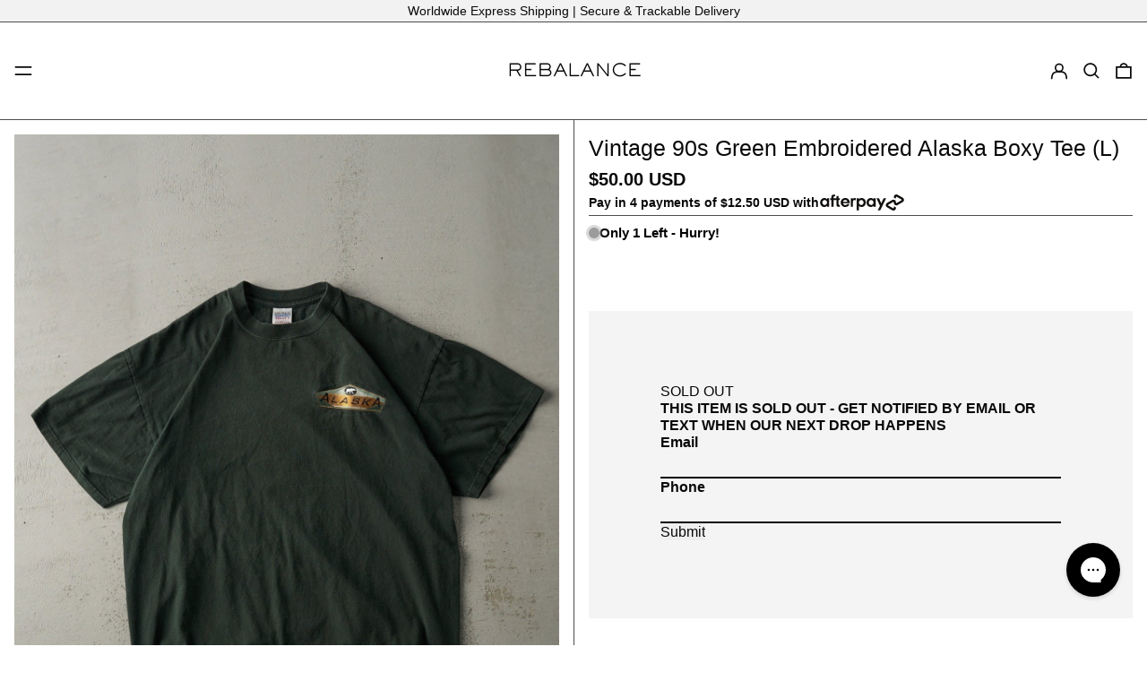

--- FILE ---
content_type: text/css;charset=UTF-8
request_url: https://cached.rebuyengine.com/api/v1/widgets/styles?id=193533&format=css&cache_key=1769047930
body_size: -463
content:
#rebuy-widget-193533 img{aspect-ratio:3/4!important;object-fit:cover!important;width:100%;border-bottom:1px solid #000}#rebuy-widget-193533 .rebuy-carousel__arrows .rebuy-carousel__arrow--next{position:relative}#rebuy-widget-193533 .rebuy-carousel__arrows .rebuy-carousel__arrow--prev{position:relative}#rebuy-widget-193533 .rebuy-carousel__arrows{display:flex;justify-content:end;align-content:center;position:absolute;top:-28px;flex-wrap:wrap;right:0}#rebuy-widget-193533 .rebuy-product-block{padding:0}#rebuy-widget-193533 .primary-title{font-size:20px;text-align:center;font-family:Sackers Gothic!important;font-weight:400;border-bottom:1px solid #000;padding-bottom:1rem;padding-top:2rem;border-top:1px solid #000;margin-bottom:0}#rebuy-widget-193533 .rebuy-product-grid.large-carousel{padding-right:0;padding-left:0}#rebuy-widget-193533 .rebuy-product-block:hover .rebuy-product-title,#rebuy-widget-193533 .rebuy-product-block:hover .rebuy-product-price{color:#4c4c4c}#rebuy-widget-193533 .rebuy-product-info,#rebuy-widget-193533 .rebuy-product-actions,#rebuy-widget-193533 .rebuy-product-options{padding-inline:.5rem}#rebuy-widget-193533 .rebuy-product-info{text-align:left}

--- FILE ---
content_type: text/javascript
request_url: https://cdn.shopify.com/extensions/019be01d-014d-743a-ac5b-03424fbd0478/appatticserver-376/assets/easy-bundle-product-page-min.js
body_size: 87229
content:
var gbbMixUtils={f:{}};function GbbMixState(t){this._initial=gbbMixUtils.f.getDeepCopyObject(t),Object.assign(this,gbbMixUtils.f.getDeepCopyObject(t))}window.gbbMixUtils=gbbMixUtils,console.log("gbbMixUtils",gbbMixUtils),gbbMixUtils.f.loadScript=function(t,e){var i=document.createElement("script");i.type="text/javascript",i.src=t,document.getElementsByTagName("head")[0].appendChild(i),i.onload=function(){e()}},gbbMixUtils.f.loadJquery=function(t){console.log("does this work"),t()},gbbMixUtils.f.getDeepCopyObject=function(t){try{return"function"==typeof window.structuredClone?structuredClone(t):JSON.parse(JSON.stringify(t))}catch(t){return console.error("error in gbbMixUtils.f.getDeepCopyObject => ",t),{}}},GbbMixState.prototype.reset=function(t=[]){t?.length>0?(t??[]).forEach(t=>{this._initial.hasOwnProperty(t)?"_initial"!=t&&(this[t]=gbbMixUtils.f.getDeepCopyObject(this._initial[t])):delete this[t]}):(Object.keys(this).forEach(t=>{"_initial"===t||t in this._initial||delete this[t]}),Object.assign(this,gbbMixUtils.f.getDeepCopyObject(this._initial)))};let gbbMix={debug:[],version:1.1,state:new GbbMixState({gbbUrl:"gbb",cachedProductData:new Map,submitted:"",product_added:"",page_type:"",lastClickTimestamps:new Map,insertWrapperOnPage:[],cartData:void 0,isOverWriteBuyNowBtnTriggered:!1,timer:void 0,CONSTANT_DEBUG_FLAG:!1,activeCampaignName:"EMPTY",isCartUpdatedByUs:!1,currentProductData:void 0,isCurrentProductIsFBT:!1,isCurrentProductIsVolumeBundle:!1,storeFrontAccessToken:void 0,app_id:void 0,activeCurrencyCode:void 0,section_id:"template--24006426952028__main",sections:"mini-cart",cartResponse:void 0,boxAttributeKeys:["Box ID","Box"],boxAttribute:"Box",template:{type:"PDP_MODAL",id:"MODAL"},collectionIdsMapByProductId:{},functionsTracker:{},b2bVariantDataMapByVariantId:{},forceLoadB2BData:!1}),constants:{defaultValues:{DEFAULT_addToCartBtnSelectorsApp4Ext:'input[name="add"], button[name="add"], form[action*="/cart/add"] .gfb__add-to-cart,form[action*="/cart/add"] button[type="submit"], form[action*="/cart/add"] input[type="submit"]',DEFAULT_checkoutBtnSelectorsApp4Ext:'button[name="checkout"], input[name="checkout"], form[action*="/cart"] a[href="/checkout"], a[href="/checkout"], form[action="/cart"] input[type="submit"][name="checkout"], form[action="/cart"] button[type="submit"][name="checkout"]',DEFAULT_quantityBtnSelectorsApp4Ext:".ajaxcart__qty,quantity-input .quantity,.quantity-input,.quantity__input,.quantity_input,.product-form__input, .product-form__quantity,.quantity,.quantity__container,.quantity_container",DEFAULT_productPagePriceSelectorsApp4Ext:".product .price-item, .price-item,.product-information .price,product-info .product__price--container, .price__container, .priceContainer, .price, .price__sale, .price__regular, .product__price, #ProductPrice-product-template, .product-single__price, .product__info-container .price",DEFAULT_sideCartSelectorsApp4Ext:".cart-notification,cart-notification,.cart-notification-wrapper,#cart-notification, #CartDrawer, .drawer, .drawer-cover, .Drawer",DEFAULT_buyNowBtnApp4Ext:".shopify-payment-button__button, .shopify-payment-button__button--unbranded",DEFAULT_cartFormApp4Ext:'form[action="/cart"], form[action="/cart/"], form[action="cart"]',DEFAULT_cartItemSelectorApp4Ext:".cart-item",DEFAULT_cartItemRemoveSelectorApp4Ext:"",DEFAULT_cartItemRemoveParentSelectorApp4Ext:".cart-item",DEFAULT_cartItemQuantityBtnSelectorsApp4Ext:"",CONSTANT_ARROW_SVG_App4Ext:'<svg width="32" height="32" viewBox="0 0 32 32" fill="none" xmlns="http://www.w3.org/2000/svg"><path d="M22.6666 18.6667L15.9999 12L9.33325 18.6667" stroke="#3C3C3C" stroke-width="2" stroke-linecap="round" stroke-linejoin="round"/></svg>',CONSTANT_checvronUpIcon:'<svg width="20" height="20" viewBox="0 0 20 19" fill="none" xmlns="http://www.w3.org/2000/svg">\n<path fill-rule="evenodd" clip-rule="evenodd" d="M16.07827 11.2095C6.36662 11.4773 6.81745 11.4606 7.0852 11.1722L9.65059 8.4095L12.216 11.1722C12.4837 11.4606 12.9346 11.4773 13.2229 11.2095C13.5113 10.9418 13.528 10.4909 13.2602 10.2026L10.1727 6.87758C10.0379 6.73239 9.84871 6.6499 9.65059 6.6499C9.45247 6.6499 9.26329 6.73239 9.12847 6.87758L6.04097 10.2026C5.77321 10.4909 5.78991 10.9418 6.07827 11.2095Z" fill="white"></path>\n</svg>',CONSTANT_CROSS_SVG_App4Ext:'<svg viewBox="0 0 20 20" focusable="false" aria-hidden="true"><path d="M13.97 15.03a.75.75 0 1 0 1.06-1.06l-3.97-3.97 3.97-3.97a.75.75 0 0 0-1.06-1.06l-3.97 3.97-3.97-3.97a.75.75 0 0 0-1.06 1.06l3.97 3.97-3.97 3.97a.75.75 0 1 0 1.06 1.06l3.97-3.97 3.97 3.97Z"></path></svg>',CONSTANT_LOADING_SPINNER_SVG_APP9:'<svg aria-hidden="true" focusable="false" class="spinner" viewBox="0 0 66 66" xmlns="http://www.w3.org/2000/svg">\n            <circle class="path" fill="none" stroke-width="6" cx="33" cy="33" r="30"></circle>\n            </svg>',CONSTANT_bundleCartRrepresentationObj:{type:"OVERWRITE_LINE_ITEM",overwriteLineItemObj:{renderItemsNameVirtually:!1,renderItemsNameAsProperty:!0}},CONSTANT_selectedSvgIcon:'<svg width="42" height="42" viewBox="0 0 70 70" fill="none" xmlns="http://www.w3.org/2000/svg">\n        <circle cx="35" cy="35" r="19.25" fill="white"/>\n        <path fill-rule="evenodd" clip-rule="evenodd" d="M35 61.25C38.4472 61.25 41.8606 60.571 45.0454 59.2518C48.2302 57.9327 51.124 55.9991 53.5616 53.5616C55.9991 51.124 57.9327 48.2302 59.2518 45.0454C60.571 41.8606 61.25 38.4472 61.25 35C61.25 31.5528 60.571 28.1394 59.2518 24.9546C57.9327 21.7698 55.9991 18.876 53.5616 16.4384C51.124 14.0009 48.2302 12.0673 45.0454 10.7482C41.8606 9.42898 38.4472 8.75 35 8.75C28.0381 8.75 21.3613 11.5156 16.4384 16.4384C11.5156 21.3613 8.75 28.0381 8.75 35C8.75 41.9619 11.5156 48.6387 16.4384 53.5616C21.3613 58.4844 28.0381 61.25 35 61.25ZM34.3233 45.6167L48.9067 28.1167L44.4267 24.3833L31.885 39.4304L25.3954 32.9379L21.2713 37.0621L30.0213 45.8121L32.2788 48.0696L34.3233 45.6167Z" fill="#1E1E1E"/>\n        </svg>\n        ',CONSTANT_cartSvgIcon:'<svg width="24" height="24" viewBox="0 0 24 24" fill="none" xmlns="http://www.w3.org/2000/svg">\n      <path fill-rule="evenodd" clip-rule="evenodd" d="M3 4.50059C3 4.00353 3.40294 3.60059 3.9 3.60059H5.83438C6.88071 3.60059 7.76448 4.37015 7.91285 5.40059H19.5C19.7507 5.40059 19.99 5.50514 20.1604 5.68908C20.3307 5.87302 20.4166 6.11966 20.3974 6.36961L19.9678 11.9537C19.8356 13.673 18.4019 15.0006 16.6775 15.0006H9.05636L9.16772 15.936C9.18568 16.087 9.31365 16.2006 9.46562 16.2006H17.1C17.5971 16.2006 18 16.6035 18 17.1006C18 17.5976 17.5971 18.0006 17.1 18.0006H9.46562C8.40184 18.0006 7.50609 17.2051 7.38034 16.1488L6.13228 5.66512C6.11432 5.51422 5.98635 5.40059 5.83438 5.40059H3.9C3.40294 5.40059 3 4.99764 3 4.50059ZM8.84207 13.2006H16.6775C17.4613 13.2006 18.113 12.5971 18.1731 11.8156L18.5281 7.20059H8.12778L8.84207 13.2006ZM12 20.4006C12 21.0633 11.4627 21.6006 10.8 21.6006C10.1373 21.6006 9.6 21.0633 9.6 20.4006C9.6 19.7378 10.1373 19.2006 10.8 19.2006C11.4627 19.2006 12 19.7378 12 20.4006ZM18 20.4006C18 21.0633 17.4627 21.6006 16.8 21.6006C16.1373 21.6006 15.6 21.0633 15.6 20.4006C15.6 19.7378 16.1373 19.2006 16.8 19.2006C17.4627 19.2006 18 19.7378 18 20.4006Z" fill="#000000"/>\n      </svg>\n      ',CONSTANT_LEFT_ARROW_SVG_App4Ext:'<svg width="24" height="24" viewBox="0 0 35 35" fill="none" xmlns="http://www.w3.org/2000/svg">\n      <path d="M21.288 25.9902L12.7728 17.475L21.288 8.95982" stroke="#1E1E1E" stroke-width="2.8384" stroke-linecap="round" stroke-linejoin="round"/>\n      </svg>\n      ',CONSTANT_RIGHT_ARROW_SVG_App4Ext:'<svg width="24" height="24" viewBox="0 0 35 35" fill="none" xmlns="http://www.w3.org/2000/svg">\n      <path d="M13.712 8.95996L22.2272 17.4752L13.712 25.9904" stroke="#1E1E1E" stroke-width="2.8384" stroke-linecap="round" stroke-linejoin="round"/>\n      </svg>\n      ',CONSTANT_PLUS_SVG_App4Ext:'<svg width="24" height="24" viewBox="0 0 40 40" fill="none" xmlns="http://www.w3.org/2000/svg">\n      <path d="M20.202 3.06152V37.0082M37.1753 20.0348H3.22864" stroke="#1E1E1E" stroke-width="5.09199" stroke-linecap="square" stroke-linejoin="round"/>\n      </svg>\n      ',CONSTANT_CROSS_SVG_FILLED_App4Ext:'<svg width="32" height="32" viewBox="0 0 32 32" fill="none" xmlns="http://www.w3.org/2000/svg">\n      <circle cx="16" cy="16" r="10" fill="white"/>\n      <path d="M16 2C8.2 2 2 8.2 2 16C2 23.8 8.2 30 16 30C23.8 30 30 23.8 30 16C30 8.2 23.8 2 16 2ZM21.4 23L16 17.6L10.6 23L9 21.4L14.4 16L9 10.6L10.6 9L16 14.4L21.4 9L23 10.6L17.6 16L23 21.4L21.4 23Z" fill="#1E1E1E"/>\n      </svg>\n      ',CONSTANT_DOWN_ARROW_SVG_App4Ext:'<svg width="70" height="70" viewBox="0 0 70 70" fill="none" xmlns="http://www.w3.org/2000/svg">\n      <path fill-rule="evenodd" clip-rule="evenodd" d="M20.0188 29.6438C21.044 28.6187 22.706 28.6187 23.7312 29.6438L35.875 41.7877L48.0188 29.6438C49.044 28.6187 50.706 28.6187 51.7312 29.6438C52.7563 30.669 52.7563 32.331 51.7312 33.3562L37.7312 47.3562C36.706 48.3813 35.044 48.3813 34.0188 47.3562L20.0188 33.3562C18.9937 32.331 18.9937 30.669 20.0188 29.6438Z" fill="#4A4A4A"/>\n      </svg>\n      ',CONSTANT_DELETE_ICON:'<svg width="22" height="22" viewBox="0 0 15 16" fill="none" xmlns="http://www.w3.org/2000/svg">\n      <path d="M8.39863 6.62207C8.69476 6.62207 8.93482 6.86213 8.93482 7.15827V10.1967C8.93482 10.4928 8.69476 10.7329 8.39863 10.7329C8.10249 10.7329 7.86243 10.4928 7.86243 10.1967V7.15827C7.86243 6.86213 8.10249 6.62207 8.39863 6.62207Z" fill="#D13D54"/>\n      <path d="M6.79004 7.15827C6.79004 6.86213 6.54997 6.62207 6.25384 6.62207C5.95771 6.62207 5.71765 6.86213 5.71765 7.15827V10.1967C5.71765 10.4928 5.95771 10.7329 6.25384 10.7329C6.54997 10.7329 6.79004 10.4928 6.79004 10.1967V7.15827Z" fill="#D13D54"/>\n      <path fill-rule="evenodd" clip-rule="evenodd" d="M5.36014 4.47728C5.36014 3.39146 6.24037 2.51123 7.32619 2.51123C8.41201 2.51123 9.29224 3.39146 9.29224 4.47728H11.4371C11.7332 4.47728 11.9733 4.71735 11.9733 5.01348C11.9733 5.30961 11.7332 5.54968 11.4371 5.54968H10.9008L10.9007 9.44611C10.9007 10.6473 10.9007 11.2479 10.6669 11.7066C10.4613 12.1102 10.1332 12.4383 9.72961 12.6439C9.27081 12.8777 8.67022 12.8777 7.46904 12.8777H7.18324C5.98201 12.8777 5.3814 12.8777 4.9226 12.6439C4.51902 12.4383 4.1909 12.1102 3.98528 11.7066C3.75151 11.2478 3.75152 10.6472 3.75155 9.44597L3.75163 5.54968H3.2154C2.91926 5.54968 2.6792 5.30961 2.6792 5.01348C2.6792 4.71735 2.91926 4.47728 3.2154 4.47728H5.36014ZM6.43253 4.47728C6.43253 3.98373 6.83264 3.58362 7.32619 3.58362C7.81975 3.58362 8.21985 3.98373 8.21985 4.47728H6.43253ZM4.82403 5.54968H9.82841L9.82833 9.44609C9.82831 10.0644 9.82747 10.4636 9.80264 10.7674C9.77883 11.0587 9.73843 11.1668 9.71141 11.2198C9.60859 11.4216 9.44454 11.5856 9.24275 11.6884C9.18973 11.7154 9.08172 11.7558 8.79039 11.7796C8.48655 11.8045 8.08733 11.8053 7.46904 11.8053H7.18324C6.56493 11.8053 6.1657 11.8045 5.86184 11.7796C5.5705 11.7558 5.46249 11.7154 5.40946 11.6884C5.20767 11.5856 5.04362 11.4215 4.9408 11.2197C4.91379 11.1667 4.87338 11.0587 4.84959 10.7674C4.82476 10.4635 4.82394 10.0643 4.82395 9.44599L4.82403 5.54968Z" fill="#D13D54"/>\n      </svg >',PLAIN_CHEVRON_UP_SVG:'<svg width="25" height="25" viewBox="0 0 20 20" fill="none" xmlns="http://www.w3.org/2000/svg">\n      <path fill-rule="evenodd" clip-rule="evenodd" d="M6.23966 11.7996C6.5432 12.0814 7.01775 12.0639 7.2996 11.7603L10 8.85221L12.7004 11.7603C12.9823 12.0639 13.4568 12.0814 13.7603 11.7996C14.0639 11.5177 14.0815 11.0432 13.7996 10.7397L10.5496 7.23966C10.4077 7.08683 10.2086 7 10 7C9.79145 7 9.59232 7.08683 9.45041 7.23966L6.20041 10.7397C5.91856 11.0432 5.93613 11.5177 6.23966 11.7996Z" fill="#4A4A4A"/>\n      </svg>'},CURRENCY_SYMBOLS:{AED:"د.إ",AFN:"؋",ALL:"L",AMD:"֏",ANG:"ƒ",AOA:"Kz",ARS:"$",AUD:"$",AWG:"ƒ",AZN:"₼",BAM:"KM",BBD:"$",BDT:"৳",BGN:"лв",BHD:".د.ب",BIF:"FBu",BMD:"$",BND:"$",BOB:"$b",BOV:"BOV",BRL:"R$",BSD:"$",BTC:"₿",BTN:"Nu.",BWP:"P",BYN:"Br",BYR:"Br",BZD:"BZ$",CAD:"$",CDF:"FC",CHE:"CHE",CHF:"CHF",CHW:"CHW",CLF:"CLF",CLP:"$",CNH:"¥",CNY:"¥",COP:"$",COU:"COU",CRC:"₡",CUC:"$",CUP:"₱",CVE:"$",CZK:"Kč",DJF:"Fdj",DKK:"kr",DOP:"RD$",DZD:"دج",EEK:"kr",EGP:"£",ERN:"Nfk",ETB:"Br",ETH:"Ξ",EUR:"€",FJD:"$",FKP:"£",GBP:"£",GEL:"₾",GGP:"£",GHC:"₵",GHS:"GH₵",GIP:"£",GMD:"D",GNF:"FG",GTQ:"Q",GYD:"$",HKD:"$",HNL:"L",HRK:"kn",HTG:"G",HUF:"Ft",IDR:"Rp",ILS:"₪",IMP:"£",INR:"₹",IQD:"ع.د",IRR:"﷼",ISK:"kr",JEP:"£",JMD:"J$",JOD:"JD",JPY:"¥",KES:"KSh",KGS:"лв",KHR:"៛",KMF:"CF",KPW:"₩",KRW:"₩",KWD:"KD",KYD:"$",KZT:"₸",LAK:"₭",LBP:"£",LKR:"₨",LRD:"$",LSL:"M",LTC:"Ł",LTL:"Lt",LVL:"Ls",LYD:"LD",MAD:"MAD",MDL:"lei",MGA:"Ar",MKD:"ден",MMK:"K",MNT:"₮",MOP:"MOP$",MRO:"UM",MRU:"UM",MUR:"₨",MVR:"Rf",MWK:"MK",MXN:"$",MXV:"MXV",MYR:"RM",MZN:"MT",NAD:"$",NGN:"₦",NIO:"C$",NOK:"kr",NPR:"₨",NZD:"$",OMR:"﷼",PAB:"B/.",PEN:"S/.",PGK:"K",PHP:"₱",PKR:"₨",PLN:"zł",PYG:"Gs",QAR:"﷼",RMB:"￥",RON:"lei",RSD:"Дин.",RUB:"₽",RWF:"R₣",SAR:"﷼",SBD:"$",SCR:"₨",SDG:"ج.س.",SEK:"kr",SGD:"S$",SHP:"£",SLL:"Le",SOS:"S",SRD:"$",SSP:"£",STD:"Db",STN:"Db",SVC:"$",SYP:"£",SZL:"E",THB:"฿",TJS:"SM",TMT:"T",TND:"د.ت",TOP:"T$",TRL:"₤",TRY:"₺",TTD:"TT$",TVD:"$",TWD:"NT$",TZS:"TSh",UAH:"₴",UGX:"USh",USD:"$",UYI:"UYI",UYU:"$U",UYW:"UYW",UZS:"лв",VEF:"Bs",VES:"Bs.S",VND:"₫",VUV:"VT",WST:"WS$",XAF:"FCFA",XBT:"Ƀ",XCD:"$",XOF:"CFA",XPF:"₣",XSU:"Sucre",XUA:"XUA",YER:"﷼",ZAR:"R",ZMW:"ZK",ZWD:"Z$",ZWL:"$"},FONT_WEIGHTS:{Bold:"700",Medium:"600",Regular:"400"},BORDER_STYLE:{Solid:"solid",Dotted:"dotted",Dashed:"dashed",Double:"double",Groove:"groove",Ridge:"ridge",Inset:"inset",Outset:"outset",None:"none",Hidden:"hidden"},themesIds:{DAWN_THEME:887,VENTURE_THEME:775,EXPRESS_THEME:885,CRAVE_THEME:1363,SENSE_THEME:1356,CRAFT_THEME:1368},metafieldReferenceTypeConfig:{metaobject_reference:{typeName:"Metaobject",fields:"\n          id\n          handle\n          type\n          fields {\n            key\n            value\n          }\n        "},product_reference:{typeName:"Product",fields:"\n          id\n          handle\n          title\n          description\n          availableForSale\n          totalInventory\n        "},variant_reference:{typeName:"ProductVariant",fields:"\n          id\n          title\n          sku\n          price{\n            amount\n            currencyCode\n          }\n          compareAtPrice{\n            amount\n            currencyCode\n          }\n          quantityAvailable\n          selectedOptions{\n              name\n              value\n          }\n        "},collection_reference:{typeName:"Collection",fields:"\n          id\n          handle\n          title\n        "},file_reference:{typeName:"",fields:"\n          ... on MediaImage {\n            id\n            image {\n              url\n              altText\n              width\n              height\n            }\n          }\n          ... on Video {\n            id\n            sources {\n              url\n              mimeType\n            }\n          }\n          ... on GenericFile {\n            id\n            url\n          }\n        "}}},settings:{STOREFRONT_ACCESS_TOKEN:void 0},selectors:{},cartInterval:"",productinterval:"",f:{bootstrap:function(t){gbbMix.utility.debugConsole("bootstap?"),console.log("EB Apr 24"),console.log("EB Apr 24"),gbbMix.f.initThemeCSS(),gbbMix.f.globalListener(t)},initThemeCSS:function(){},getSettings:async function(){try{const t=window.easybundles_ext_data||{};if(Object.keys(t).length>0)return t;const e=await gbbMix.f.getSettingsFromGbbExt();if(e)return e;return await gbbMix.f.getSettingsFromS3OrR2()}catch(t){throw gbbMix.utility.debugConsole("Error inside getSettings - mixAndMatchBundle",t),t}},getSettingsFromGbbExt:async function(){let t=!1;return new Promise(e=>{try{if(setTimeout(()=>{if(!window.gbbExt)return e(!1),void(t=!0)},500),window.easybundles_ext_data?.userData)return e(window.easybundles_ext_data),void(t=!0);document.addEventListener("gbbExt-data-fetched",()=>{e(window.easybundles_ext_data),t=!0,clearTimeout(i)});let i=setTimeout(async()=>{if(!t)try{const t=await gbbMix.f.getSettingsFromS3OrR2();e(t)}catch(t){e(!1)}finally{t=!0}},3e3)}catch(t){gbbMix.utility.debugConsole("Error inside getSettingsFromGbbExt",t),e(!1)}})},getSettingsFromS3OrR2:async function(){try{const t="gbbMix.useS3ForSettings";if("true"===localStorage.getItem(t)){return await gbbMix.f.getSettingsFromS3()}try{const t=new Promise((t,e)=>{setTimeout(()=>{e(new Error("R2 fetch timed out after 3 seconds."))},3e3)});return await Promise.race([gbbMix.f.getSettingsFromR2(),t])}catch(e){localStorage.setItem(t,"true"),gbbMix.utility.debugConsole("R2 fetch timed out after 3 seconds. Falling back to S3",e);return await gbbMix.f.getSettingsFromS3()}}catch(t){throw gbbMix.utility.debugConsole("Error inside getSettings - getSettingsFromS3OrR2",t),t}},getSettingsFromS3:async function(){const t=window.Shopify.shop;gbbMix.utility.debugConsole("GET setting from s3 of gbb mix fired");const e=`https://gift-box-builder-app4.s3.us-east-2.amazonaws.com/tempCartSettings/${t}.json?nocache=${Date.now()}`;try{const t=await fetch(e),i=await t.json();return i.userData&&gbbMix.utility.debugConsole("success-data",i),i}catch(t){throw gbbMix.utility.debugConsole("Error inside getSettings - getSettingsFromS3",t),t}},getSettingsFromR2:async function(){const t=window.Shopify.shop;gbbMix.utility.debugConsole("GET setting from r2 of gbb mix fired");const e=`https://giftbox.giftkartcdn.app/tempCartSettings/${t}.json?nocache=${Date.now()}`;try{const t=await fetch(e),i=await t.json();if(!i.userData){gbbMix.utility.debugConsole("Error inside getSettingsFromR2 -R2 returned invalid data. Trying S3");return await gbbMix.f.getSettingsFromS3()}return gbbMix.utility.debugConsole("success-data",i),i}catch(t){gbbMix.utility.debugConsole("Error inside getSettingsFromR2. Trying S3",t);return await gbbMix.f.getSettingsFromS3()}},setSettings:function(t){if("SINGLE"===t?.languageData?.languageMode)t.languageData.mixAndMatchTextData=t?.languageData?.mixAndMatchTextData?.en;else{const e=t?.languageData?.mixAndMatchTextData,i=t.pageCustomizationData?.mixAndMatchData?.allowPartialLocaleMatching,a=gbbMix.utility.getCurrentLocaleMultiLangData(e,{allowPartialLocaleMatching:i});t.languageData.mixAndMatchTextData=a||t?.languageData?.mixAndMatchTextData?.en}const{productCard:e={},emptyStateCard:i={},drawer:a={},tabs:r={},bundleHeader:n={},toast:o={},footer:d={},addBundleBtn:s={},generalSettings:c={}}=t?.pageCustomizationData?.mixAndMatchConfig||{},l=gbbMix.constants.FONT_WEIGHTS,b=gbbMix.constants.BORDER_STYLE;var u={SHOP_DOMAIN:t?.userData?.shopName,STOREFRONT_ACCESS_TOKEN:t?.userData?.storefrontAccessToken,app:{disableApp:t?.userData?.customSettings?.disableApp||!1,addToCartBtnSelectors:t?.userData?.customSettings?.addToCartBtnSelectors||gbbMix.constants.defaultValues.DEFAULT_addToCartBtnSelectorsApp4Ext,checkoutBtnSelectors:t?.userData?.customSettings?.checkoutBtnSelectors||gbbMix.constants.defaultValues.DEFAULT_checkoutBtnSelectorsApp4Ext,sideCartCheckoutBtnSelectors:t?.userData?.customSettings?.sideCartCheckoutBtnSelectors||gbbMix.constants.defaultValues.DEFAULT_checkoutBtnSelectorsApp4Ext,overWriteCheckoutBtn:t?.userData?.customSettings?.overWriteCheckoutBtn||!1,quantityBtnSelectors:t?.userData?.customSettings?.quantityBtnSelectors||gbbMix.constants.defaultValues.DEFAULT_quantityBtnSelectorsApp4Ext,sideCartSelectors:t?.userData?.customSettings?.sideCartSelectors||gbbMix.constants.defaultValues.DEFAULT_sideCartSelectorsApp4Ext,isCartIntegrationEnabled:t?.userData?.customSettings?.isCartIntegrationEnabled||!1,cartItemSelectors:t?.userData?.customSettings?.cartItemSelectors||gbbMix.constants.defaultValues.DEFAULT_cartItemSelectorApp4Ext,cartItemRemoveParentSelectors:t?.userData?.customSettings?.cartItemRemoveParentSelectors||gbbMix.constants.defaultValues.DEFAULT_cartItemRemoveParentSelectorApp4Ext,cartItemRemoveSelectors:t?.userData?.customSettings?.cartItemRemoveSelectors||gbbMix.constants.defaultValues.DEFAULT_cartItemRemoveSelectorApp4Ext,cartItemQuantityBtnSelectors:t?.userData?.customSettings?.cartItemQuantityBtnSelectors||gbbMix.constants.defaultValues.DEFAULT_cartItemQuantityBtnSelectorsApp4Ext,customCartIntegrationScript:t?.userData?.customSettings?.customCartIntegrationScript||null,activeVariantCodes:t?.userData?.customSettings?.activeVariantCodes||"123456789",showBranding:t?.userData?.customSettings?.showBranding,buyNowBtn:t?.userData?.customSettings?.buyNowBtn||gbbMix.constants.defaultValues.DEFAULT_buyNowBtnApp4Ext,customStyle:t?.userData?.customSettings?.customStyle||null,customScript:t?.userData?.customSettings?.customScript||null,enableCustomScript:t?.userData?.customSettings?.enableCustomScript||!1,enablingApiFromSetInterval:t?.userData?.customSettings?.enablingApiFromSetInterval||!1,addAfterAddTocartBtn:t?.userData?.customSettings?.addAfterAddTocartBtn||!1,addAftercheckoutBtn:t?.userData?.customSettings?.addAftercheckoutBtn||!1,sideCartSectionId:t?.userData?.customSettings?.mixAndMatchBundleSettings?.sideCartSectionId||"cart-drawer",sideCartSectionSelector:t?.userData?.customSettings?.mixAndMatchBundleSettings?.sideCartSectionSelector||".cart-drawer",cartPageItemsSectionId:t?.userData?.customSettings?.cartPageItemsSectionId||t?.userData?.customSettings?.cartPageItemsId||"cart-items",cartPageItemsSelector:t?.userData?.customSettings?.cartPageItemsSelector||".cart__row",executeScriptAfterAddToCart:t?.userData?.customSettings?.executeScriptAfterAddToCart||"console.log('executeScriptAfterAddToCart')",itemTitleSelector:t?.userData?.customSettings?.itemTitleSelector||".cart-item__name",bundleImageSelector:t?.userData?.customSettings?.bundleImageSelector||".cart-item__image",cartPageSelector:t?.userData?.customSettings?.cartPageSelector||".cart-item",bundleCartRrepresentationObj:t?.userData?.customSettings?.bundleCartRepresentationObj||gbbMix.constants.defaultValues.CONSTANT_bundleCartRrepresentationObj||{},disableApiCallListen:t?.userData?.customSettings?.disableApiCallListen||!1,disableFetchApiCallListen:t?.userData?.customSettings?.disableFetchApiCallListen||!1,disableAjaxApiCallListen:t?.userData?.customSettings?.disableAjaxApiCallListen||!1,disableXMLHttpApiCallListen:t?.userData?.customSettings?.disableXMLHttpApiCallListen||!1,skipDefaultSideCartCheck:!t.userData?.customSettings?.skipDefaultSideCartCheck||t.userData.customSettings.skipDefaultSideCartCheck,enableInlineCartDrawerUI:t?.userData?.customSettings?.enableInlineCartDrawerUI,useNativeATCButtonToAddBundle:t?.userData?.customSettings?.useNativeATCButtonToAddBundle,useHybridATCButtonToAddBundle:t?.userData?.customSettings?.useHybridATCButtonToAddBundle,isAutoDecrementOnBoxSelectionAllowed:t?.userData?.customSettings?.isAutoDecrementOnBoxSelectionAllowed??!0,showSubTotalPriceOnFooter_PDP_MODAL:t?.userData?.customSettings?.showSubTotalPriceOnFooter_PDP_MODAL||!1,isConsolidatedDesignEnabled:t?.userData?.customSettings?.isConsolidatedDesignEnabled||!1,validateNativeATCPayload:t?.userData?.customSettings?.validateNativeATCPayload||!1,productPagePriceSelectors:t?.userData?.customSettings?.productPagePriceSelectors,showBundleUpsellBasedOnVariant:t?.userData?.customSettings?.showBundleUpsellBasedOnVariant??!1,isB2BCatalogPricingEnabled:t?.userData?.customSettings?.isB2BCatalogPricingEnabled||!1,productImageTransformConfig:{isEnabled:!0,options:"{ maxHeight: 400,  maxWidth: 400 ,  scale : 1 }",...t?.userData?.customSettings?.productImageTransformConfig||{}}},pageCustomizationSettings:{mixAndMatchBundleSettings:{customStyle:t?.pageCustomizationData?.mixAndMatchData?.customStyle||null,showProductComparedAtPrice:t?.pageCustomizationData?.mixAndMatchData?.showProductComparedAtPrice||!1,hideOutOfStockProducts:null==t?.pageCustomizationData?.mixAndMatchData?.hideOutOfStockProducts||t?.pageCustomizationData?.mixAndMatchData?.hideOutOfStockProducts,sideCartSectionId:t?.pageCustomizationData?.mixAndMatchData?.sideCartSectionId||"cart-drawer",sideCartSectionSelector:t?.pageCustomizationData?.mixAndMatchData?.sideCartSectionSelector||".cart-drawer",cartPageItemsSelector:t?.pageCustomizationData?.mixAndMatchData?.cartPageItemsSelector||".cart__row",cartPageItemsSectionId:t?.pageCustomizationData?.mixAndMatchData?.cartPageItemsSectionId||"cart-items",sideCartOpenBtnSelector:t?.pageCustomizationData?.mixAndMatchData?.sideCartOpenBtnSelector||"#cart-icon-bubble",executeScriptAfterAddToCart:t?.pageCustomizationData?.mixAndMatchData?.executeScriptAfterAddToCart||"",redirectToCartEnabled:t?.pageCustomizationData?.mixAndMatchData?.redirectToCartEnabled||!1,redirectToCheckoutEnabled:t?.pageCustomizationData?.mixAndMatchData?.redirectToCheckoutEnabled||!1,isExecuteCustomScriptAfterAddToCartEnabled:""!==t?.pageCustomizationData?.mixAndMatchData?.executeScriptAfterAddToCart,executeDefaultSideCartUpdate:t?.pageCustomizationData?.mixAndMatchData?.executeDefaultSideCartUpdate||!0,isValidateInventoryEnabled:t?.pageCustomizationData?.mixAndMatchData?.isValidateInventoryEnabled||!1,executeCustomAfterPageLoad:t?.pageCustomizationData?.mixAndMatchData?.executeCustomAfterPageLoad||"",metafieldNameSpaceAndKeys:t?.pageCustomizationData?.mixAndMatchData?.metafieldNameSpaceAndKeys||[],dynamicScriptForHTMLContent:t.pageCustomizationData?.mixAndMatchData?.dynamicScriptForHTMLContent||"",addBundleToCartOnDone:t.pageCustomizationData?.mixAndMatchData?.addBundleToCartOnDone||!1,showOutOfStockPopup:t.pageCustomizationData?.mixAndMatchData?.showOutOfStockPopup||!1,renderFilledSlotsAsHorizontalStacked:t.pageCustomizationData?.mixAndMatchData?.renderFilledSlotsAsHorizontalStacked||!1,renderSlotsBasedOnCondition:t.pageCustomizationData?.mixAndMatchData?.renderSlotsBasedOnCondition||!1,includeDynamicParentVariantID:t.pageCustomizationData?.mixAndMatchData?.includeDynamicParentVariantID||!1,customPropertiesToAdd:t.pageCustomizationData?.mixAndMatchData?.customPropertiesToAdd||[],addToBundleOnProductCardClick:t.pageCustomizationData?.mixAndMatchData?.addToBundleOnProductCardClick||!1,rearrangeVariantImages:t.pageCustomizationData?.mixAndMatchData?.rearrangeVariantImages,showComparedAtPriceOnATC:t.pageCustomizationData?.mixAndMatchData?.showComparedAtPriceOnATC||!1,overwriteProductPagePriceWithBundlePrice:t.pageCustomizationData?.mixAndMatchData?.overwriteProductPagePriceWithBundlePrice||!1,allowPartialLocaleMatching:t.pageCustomizationData?.mixAndMatchData?.allowPartialLocaleMatching||!1,useSingleStepCategoriesAsBundleSteps:t.pageCustomizationData?.mixAndMatchData?.useSingleStepCategoriesAsBundleSteps,productImageTransformConfig:t.pageCustomizationData?.mixAndMatchData?.productImageTransformConfig??{isEnabled:!0,options:"{ maxHeight: 400,  maxWidth: 400 ,  scale : 1 }"},showOutOfStockOnProductCardButton:t.pageCustomizationData?.mixAndMatchData?.showOutOfStockOnProductCardButton||!1,validateConditionsBeforeAddToCart:t.pageCustomizationData?.mixAndMatchData?.validateConditionsBeforeAddToCart||!1},appearanceSettings:{productCardBgColor:e.productCardBgColor||"#FFFFFF",productCardBorderRadius:e.productCardBorderRadius||"12px",productCardImageBorderRadius:e.productCardImageBorderRadius||"5px",productCardImageFit:e.productCardImageFit||"cover",productCardTitleColor:e.productCardTitleColor||"#1E1E1E",productCardTitleFont:e.productCardTitleFont||"16px",productCardTitleWeight:e.productCardTitleWeight?l[e.productCardTitleWeight]:700,productCardTitleVisibility:"Show"===e?.productCardTitleVisibility?"grid":e?.productCardTitleVisibility?"none":"grid",productCardPriceColor:e.productCardPriceColor||"#000000",productCardPriceFont:e.productCardPriceFont||"16px",productCardPriceWeight:e.productCardPriceWeight?l[e.productCardPriceWeight]:700,productCardPriceVisibility:"Show"===e?.productCardPriceVisibility?"block":e?.productCardPriceVisibility?"none":"block",productCardComparedAtPriceColor:e.productCardComparedAtPriceColor||"#ABABAB",productCardComparedAtPriceFont:e.productCardComparedAtPriceFont||"12px",productCardComparedAtPriceWeight:e.productCardComparedAtPriceWeight?l[e.productCardComparedAtPriceWeight]:400,productCardComparedAtPriceVisibility:"Show"===e.productCardComparedAtPriceVisibility?"block":e?.productCardComparedAtPriceVisibility?"none":"block",productCardButtonBgColor:e.productCardButtonBgColor||"#000000",productCardButtonTextColor:e.productCardButtonTextColor||"#FFFFFF",productCardButtonBorderRadius:e.productCardButtonBorderRadius||"5px",productCardQuantityButtonTextColor:e.productCardQuantityButtonTextColor||"#FFFFFF",productCardQuantityButtonBorderRadius:e.productCardQuantityButtonBorderRadius||"5px",productCardQuantityLabelColor:e.productCardQuantityLabelColor||"#000000",productCardQuantityBgColor:e.productCardQuantityBgColor||"#EEEEEE",productCardQuantityBorderRadius:e.productCardQuantityBorderRadius||"6px",productCardVariantSelectorBgColor:e.productCardVariantSelectorBgColor||"#FFFFFF",productCardVariantSelectorTextColor:e.productCardVariantSelectorTextColor||"#000000",productCardVariantSelectorBorderRadius:e.productCardVariantSelectorBorderRadius||"5px",productCardVariantSelectorFontSize:e.productCardVariantSelectorFontSize||"16px",productCardVariantSelectorFontWeight:e.productCardVariantSelectorFontWeight||"500",emptyStateCardBgColor:i.emptyStateCardBgColor||"#FFFFFF",emptyStateCardBorderColor:i.emptyStateCardBorderColor||"#000",emptyStateCardIconColor:i.emptyStateCardIconColor||"#000",emptyStateCardTextColor:i.emptyStateCardTextColor||"#3E3E3E",emptyStateCardBorderStyle:i.emptyStateCardBorderStyle?b[i.emptyStateCardBorderStyle]:"dashed",drawerBgColor:a.drawerBgColor||"#F4F9F9",drawerBorderRadius:a.drawerBorderRadius||"15px 15px 0 0",drawerCloseIconColor:a.drawerCloseIconColor||"#303030",drawerScrollBarColor:a.drawerScrollBarColor||"#a9a9a9",drawerOverlayBgColor:a.drawerOverlayBgColor||"#1E1E1E80",drawerCloseIconBgColor:a.drawerCloseIconBgColor||"#D4D4D4",tabsActiveBgColor:r.tabsActiveBgColor||"#1E1E1E",tabsActiveTextColor:r.tabsActiveTextColor||"#FFFFFF",tabsInactiveBgColor:r.tabsInactiveBgColor||"#F4F9F9",tabsInactiveTextColor:r.tabsInactiveTextColor||"#1E1E1E",tabsBorderRadius:r.tabsBorderRadius||"8px",headerConditionTextColor:n.headerConditionTextColor||"#000",headerConditionTextFont:n.headerConditionTextFont||"24px",headerDiscountTextColor:n.headerDiscountTextColor||"#444",headerDiscountTextFont:n.headerDiscountTextFont||"16px",headerDiscountTextWeight:n.headerDiscountTextWeight||"500",toastBgColor:o.toastBgColor||"#1E1E1EE6",toastTextColor:o.toastTextColor||"#FFF",footerBgColor:d.footerBgColor||(t?.userData?.customSettings?.isConsolidatedDesignEnabled?"#FFF":"#1E1E1ECC"),footerTotalPriceAndQuantityPillBgColor:d.footerTotalPriceAndQuantityPillBgColor||"#FFF",footerBorderRadius:d.footerBorderRadius||"15px",footerTotalPriceAndQuantityPillBorderRadius:d.footerTotalPriceAndQuantityPillBorderRadius||"16px",footerPriceSectionVisibility:"Show"===d?.footerPriceSectionVisibility?"grid":d?.footerPriceSectionVisibility?"none":"grid",footerFinalPriceColor:d.footerFinalPriceColor||"#000",footerStrikeThroughPriceColor:d.footerStrikeThroughPriceColor||"#212121",footerBackBtnBgColor:d.footerBackBtnBgColor||"#FFF",footerBackBtnTextColor:d.footerBackBtnTextColor||"#000",footerNextBtnBgColor:d.footerNextBtnBgColor||"#FFF",footerNextBtnTextColor:d.footerNextBtnTextColor||"#000",footerButtonsBorderRadius:d.footerButtonsBorderRadius||"10px",footerTextColor:d.footerTextColor||"#000",footerDiscountProgressBarEmptyColor:d.footerDiscountProgressBarEmptyColor||"#C1E7C5",footerDiscountProgressBarFilledColor:d.footerDiscountProgressBarFilledColor||"#15A524",addBundleBtnBgColor:s.addBundleBtnBgColor||"#000000",addBundleBtnBorderRadius:s.addBundleBtnBorderRadius||"5px",addBundleBtnTextColor:s.addBundleBtnTextColor||"#FFF",bundleUpsellButtonBg:c.bundleUpsellButtonBg||"#000000",bundleUpsellButtonTextColor:c.bundleUpsellButtonTextColor||"#FFF",bundleUpsellFontColor:c.bundleUpsellFontColor||"#000000"},customTextSettings:{productCardAddBtnText:t?.languageData?.mixAndMatchTextData?.productCard?.productCardAddBtnText?.value||"Select",productCardOutOfStockBtnText:t?.languageData?.mixAndMatchTextData?.productCard?.productCardOutOfStockBtnText?.value||"Out of Stock",productVariantLabelText:t?.languageData?.mixAndMatchTextData?.productCard?.productVariantLabelText?.value||"Select Variant",footerPrevBtnText:t?.languageData?.mixAndMatchTextData?.footer?.footerPrevBtnText?.value||"Prev",footerNextBtnText:t?.languageData?.mixAndMatchTextData?.footer?.footerNextBtnText?.value||"Next",footerFinishBtnText:t?.languageData?.mixAndMatchTextData?.footer?.footerFinishBtnText?.value||"Done",addToCartBundleBtnText:t?.languageData?.mixAndMatchTextData?.general?.addBundleToCartBtnText?.value||"Add This Bundle To Cart",subtotalLabelText:t?.languageData?.mixAndMatchTextData?.general?.subtotalLabelText_inPage?.value||"Subtotal: ",addToCartBundleBtnLoadingText:t?.languageData?.mixAndMatchTextData?.general?.addBundleToCartLoadingBtnText?.value||"Adding Bundle...",noProductsAvailable:t?.languageData?.mixAndMatchTextData?.general?.noProductsAvailable?.value||"No Products Available",inventoryLimitReachedText:t?.languageData?.mixAndMatchTextData?.general?.inventoryLimitReachedText?.value||"No More Stock",emptyCardText:t?.languageData?.mixAndMatchTextData?.general?.emptyCardText?.value||"Product",conditions:t?.languageData?.mixAndMatchTextData?.conditions||[],boxSelectionEligibilityToast_inPage:t?.languageData?.mixAndMatchTextData?.general?.boxSelectionEligibilityToast_inPage?.value||"Remove {{boxSelectionDifference}} item(s) to select this box",productCardAddBtnText_inPage:t?.languageData?.mixAndMatchTextData?.productCard?.productCardAddBtnText_inPage?.value||"Add +",discountAppliedPillText_inPage:t?.languageData?.mixAndMatchTextData?.general?.discountAppliedPillText_inPage?.value||"You're saving {{PRICE_DIFF}}",subtotalLabelText_inPage:t?.languageData?.mixAndMatchTextData?.general?.subtotalLabelText_inPage?.value||"Subtotal",boxConditionInitialText_inPage:t?.languageData?.mixAndMatchTextData?.general?.boxConditionInitialText_inPage?.value||"Select {{quantityDifference}} Items",productAddedBtnText:t?.languageData?.mixAndMatchTextData?.productCard?.productAddedBtnText?.value||"Added x{{allowedQuantity}}",bundleCartDrawerBtnText_inPage:t?.languageData?.mixAndMatchTextData?.general?.bundleCartDrawerBtnText_inPage?.value||"View Bundle Items",bundleCartSelectedProductsText_inPage:t?.languageData?.mixAndMatchTextData?.general?.bundleCartSelectedProductsText_inPage?.value||"Selected Products",discountRibbonSuffix:t?.languageData?.mixAndMatchTextData?.general?.discountRibbonSuffix?.value||"off",selectSubscriptionPlanButtonText:t?.languageData?.mixAndMatchTextData?.general?.selectSubscriptionPlanButtonText?.value||"Select Subscription Plan",stepsDrawerPillText:t?.languageData?.mixAndMatchTextData?.general?.stepsDrawerPillText?.value||"Show all steps"}},merchantInfo:t?.userData,languageData:t?.languageData||{},urlSearchString:window.location.search||"",mixAndMatchBundleData:t.mixAndMatchData};gbbMix.settings=u,gbbMix.utility.getSetDataFromLocalStorage("gbbMix.utilis.storeFrontAccessToken",gbbMix.settings.STOREFRONT_ACCESS_TOKEN,"SET"),gbbMix.utility.getSetDataFromLocalStorage("gbbMix.utilis.shopDomain",gbbMix.settings.SHOP_DOMAIN,"SET"),gbbMix.utility.debugConsole("settings assigned")},updateSectionContent:async function(t,e){let i=t.includes("shopify-section-")?t.split("shopify-section-").pop():t;return new Promise((t,a)=>{const r=`/${gbbMix.utility.getLocale()}/?section_id=${i}&app=gfgfreegift`;fetch(r).then(t=>{if(!t.ok)throw new Error(`Failed to fetch section content for: ${i}`);return t.text()}).then(i=>{if("/cart"===window.location.pathname)document.querySelector(e).innerHTML=i;else{const t=document.createElement("div");t.innerHTML=i;const a=t.querySelector(e)?.innerHTML||"";document.querySelector(e).innerHTML="",document.querySelector(e).innerHTML=a;const r=gbbMix.settings.app.sideCartSectionId;document.querySelector(r).classList.remove("is-empty")}t()}).catch(e=>{console.error(e),window.location.reload(),t()})})},refreshCartPageSection:async function(t,e){const i=document.querySelectorAll('div[id^="shopify-section"]');if(i.length>1)for(let a=0;a<i.length;a++){let r=i[a].getAttribute("id");if(r.includes(t))return r="#"+r,await gbbMix.f.updateSectionContent(r,e),!0;a==i.length-1&&window.location.reload()}else window.location.reload()},updateSidecartSection:async function(t,e){await gbbMix.f.updateSectionContent(t,e)},handleSkaiLamaSideCartUpdate:async function(){try{let t,e=!1;try{const e=await fetch("/cart.js");t=await e.json()}catch(t){return console.log("Error fetching cart data:",t),!1}try{return window.Rebuy.Cart.init(),window.Rebuy.SmartCart.show(),e=!0,e}catch(t){e=!1,console.log("Error initializing and showing Rebuy Cart:",t)}try{return smeCartCall(0),window.openSmeCart(),e=!0,e}catch(t){console.log("Error calling and opening Cart upsell slide cart drawer:",t),e=!1}try{return window.SLIDECART_UPDATE(),window.SLIDECART_OPEN(),e=!0,e}catch(t){e=!1,console.log("Error calling and opening Cart upsell slide cart drawer:",t)}if("function"==typeof refreshCart)try{return window.SLIDECART_UPDATE(),e=!0,e}catch(i){try{refreshCart(t)}catch(t){e=!1,console.log("Error while updating cart",i)}}if("function"==typeof window.SLIDECART_UPDATE)try{return window.SLIDECART_UPDATE(),e=!0,e}catch(t){e=!1,console.log("Error while updating cart",t)}if(void 0!==window.fcsb&&"function"==typeof window.fcsb.openMiniCart&&"function"==typeof window.fcsb.fetchCart)try{return window.fcsb.fetchCart(),setTimeout(()=>{window.fcsb.openMiniCart()},500),e=!0,e}catch(t){e=!1,console.log("Error while updating cart",t)}if("function"==typeof triggerCartOpen)try{return triggerCartOpen(),e=!0,e}catch(t){e=!1,console.log("Error while updating cart",t)}if(document.querySelector("#offcanvas-cart"))try{return bootstrap.Offcanvas.getOrCreateInstance("#offcanvas-cart").show(),e=!0,e}catch(t){e=!1,console.log("Error while updating cart",t)}if(void 0!==window.theme&&void 0!==window.theme.ajaxCart&&"function"==typeof window.theme.ajaxCart.update)try{return window.theme.ajaxCart.update(),e=!0,e}catch(t){e=!1,console.log("Error while updating cart",t)}if("function"==typeof window.icartCartActivityEvent)try{return window.icartCartActivityEvent(),e=!0,e}catch(t){e=!1,console.log("Error while updating cart",t)}try{document.dispatchEvent(new CustomEvent("theme:popup:open"))}catch(t){e=!1,console.log("Error while updating cart",t)}try{document.dispatchEvent(new Event("theme:popup:open"))}catch(t){e=!1,console.log("Error while updating cart",t)}try{document.dispatchEvent(new Event("theme:cart:update"))}catch(t){e=!1,console.log("Error while updating cart",t)}try{document.dispatchEvent(new Event("theme:drawer:open"))}catch(t){e=!1,console.log("Error while updating cart",t)}try{document.dispatchEvent(new CustomEvent("theme:cart:update"))}catch(t){e=!1,console.log("Error while updating cart",t)}try{document.dispatchEvent(new CustomEvent("theme:drawer:open"))}catch(t){e=!1,console.log("Error while updating cart",t)}try{document.dispatchEvent(new CustomEvent("cart:refresh"))}catch(t){e=!1,console.log("Error while updating cart",t)}try{document.dispatchEvent(new Event("cart:refresh"))}catch(t){e=!1,console.log("Error while updating cart",t)}try{document.dispatchEvent(new CustomEvent("cart:build"))}catch(t){e=!1,console.log("Error while updating cart",t)}try{document.documentElement.dispatchEvent(new CustomEvent("cart:refresh",{bubbles:!0,detail:{cart:t,replacementDelay:0}}))}catch(t){e=!1,console.log("Error dispatching cart:refresh event",t)}try{document.dispatchEvent(new CustomEvent("obsidian:upsell:refresh")),document.dispatchEvent(new CustomEvent("obsidian:upsell:open"))}catch(t){e=!1,console.log("Error while updating cart",t)}try{document.documentElement.dispatchEvent(new CustomEvent("cart:refresh",{bubbles:!0}))}catch(t){e=!1,console.log("Error while updating cart",t)}if(void 0!==window.HsCartDrawer&&"function"==typeof window.HsCartDrawer.updateSlideCart&&globalDebounce("hscartdrawer",function(){try{return window.HsCartDrawer.updateSlideCart(),e=!0,e}catch(t){e=!1,console.log("Error while updating cart",t)}},100),void 0!==window.HS_SLIDE_CART_OPEN&&"function"==typeof window.HS_SLIDE_CART_OPEN&&globalDebounce("hscartdraweropen",function(){try{return window.HS_SLIDE_CART_OPEN(),e=!0,e}catch(t){e=!1,console.log("Error while updating cart",t)}},100),"undefined"!=typeof theme&&void 0!==theme.Cart&&"function"==typeof theme.Cart.updateCart)try{return theme.Cart.updateCart(),e=!0,e}catch(t){e=!1,console.log("Error while updating cart",t)}if("function"==typeof window.updateMiniCartContents)try{return window.updateMiniCartContents(),e=!0,e}catch(t){e=!1,console.log("Error while updating cart",t)}if("function"==typeof window.loadEgCartDrawer)try{return window.loadEgCartDrawer(),e=!0,e}catch(t){e=!1,console.log("Error while updating cart",t)}try{document.dispatchEvent(new CustomEvent("cart:build"))}catch(t){e=!1,console.log("Error while updating cart",t)}try{document.dispatchEvent(new CustomEvent("cart:open"))}catch(t){e=!1,console.log("Error while updating cart",t)}try{if(void 0!==window.cart&&void 0!==window.cart.getCart&&void 0!==window.cart.openCartDropdown)return window.cart.getCart(),window.cart.openCartDropdown(),e=!0,e}catch(t){e=!1,console.log("Error while updating cart",t)}try{if(void 0!==window.ajaxCart)return window.ajaxCart.load(),e=!0,e}catch(t){e=!1,console.log("Error while updating cart",t)}try{document.dispatchEvent(new CustomEvent("obsidian:upsell:refresh")),document.dispatchEvent(new CustomEvent("obsidian:upsell:open"))}catch(t){e=!1,console.log("Error while updating cart",t)}let i=document.getElementById("site-cart");if(null!==i)try{return i.show(),e=!0,e}catch(t){e=!1,console.log("Error while updating cart",t)}if("undefined"!=typeof CartJS&&"function"==typeof CartJS.getCart)try{return CartJS.getCart(),e=!0,e}catch(t){e=!1,console.log("Error while updating cart",t)}if(void 0!==window.SLIDECART_OPEN&&setTimeout(function(){try{return window.SLIDECART_OPEN(),e=!0,e}catch(t){e=!1,console.log("Error while updating cart",t)}},500),"undefined"!=typeof Shopify&&void 0!==Shopify.theme&&void 0!==Shopify.theme.jsAjaxCart&&"function"==typeof Shopify.theme.jsAjaxCart.updateView)try{return Shopify.theme.jsAjaxCart.updateView(),e=!0,e}catch(t){e=!1,console.log("Error while updating cart",t)}if(void 0!==window.theme&&void 0!==window.theme.MiniCart&&"function"==typeof window.theme.MiniCart.update)try{return theme.MiniCart.update(),e=!0,e}catch(t){e=!1,console.log("Error while updating cart",t)}if(void 0!==window.openCart&&void 0!==window.monster_setCartItems)try{return window.openCart(),window.monster_setCartItems(t.items),e=!0,e}catch(t){e=!1,console.error(t)}if(void 0!==window.Shopify&&"function"==typeof window.Shopify.onCartUpdate)try{if(window.Shopify.onCartUpdate(),-1===Shopify.onCartUpdate.toString().indexOf("There are now"))return window.Shopify.onCartUpdate(t,!0),e=!0,e}catch(t){e=!1,console.error(t)}if("undefined"!=typeof slate&&void 0!==slate.cart&&"function"==typeof slate.cart.updateCart)try{return slate.cart.updateCart(),e=!0,e}catch(t){e=!1,console.error(t)}if("undefined"!=typeof Shopify&&void 0!==Shopify.updateQuickCart)try{return Shopify.updateQuickCart(t),e=!0,e}catch(t){e=!1,console.error(t)}if("undefined"!=typeof bcActionList&&"function"==typeof bcActionList.atcBuildMiniCartSlideTemplate)try{if(bcActionList.atcBuildMiniCartSlideTemplate(t),"function"==typeof openMiniCart)return openMiniCart(),e=!0,e}catch(t){e=!1,console.error(t)}if(void 0!==window.SATCB&&void 0!==window.SATCB.Helpers&&"function"==typeof window.SATCB.Helpers.openCartSlider)try{return setTimeout(function(){window.SATCB.Helpers.openCartSlider()},500),e=!0,e}catch(t){e=!1,console.error(t)}if("undefined"!=typeof Shopify&&void 0!==Shopify.updateCartInfo&&document.querySelectorAll(".top-cart-holder .cart-target form .cart-info .cart-content").length>0)try{return Shopify.updateCartInfo(t,".top-cart-holder .cart-target form .cart-info .cart-content"),e=!0,e}catch(t){e=!1,console.error(t)}try{let e=new CustomEvent("wetheme-toggle-right-drawer",{detail:{type:"cart",forceOpen:void 0,params:{cart:t}}});document.documentElement.dispatchEvent(e)}catch(t){e=!1,console.error(t)}if(void 0!==window.vndHlp&&"function"==typeof window.vndHlp.refreshCart)try{return window.vndHlp.refreshCart(t),e=!0,e}catch(t){e=!1,console.error(t)}if("function"==typeof window.renderCart)try{if(window.renderCart(t),t.items.length>0){let t=document.querySelector(".mini-cart.is-empty");null!==t&&t.classList.remove("is-empty")}return e=!0,e}catch(t){e=!1,console.error(t)}try{document.dispatchEvent(new CustomEvent("theme:cart:change",{detail:{cart:t,cartCount:t.item_count},bubbles:!0}))}catch(t){e=!1,console.error(t)}if(void 0!==window.cartStore&&"function"==typeof window.cartStore.setState)try{return window.cartStore.setState({justAdded:{},popupActive:!0,item_count:t.item_count,items:t.items,cart:t}),e=!0,e}catch(t){e=!1,console.error(t)}if("undefined"!=typeof theme&&void 0!==theme.Cart&&"function"==typeof theme.Cart.setCurrentData)try{return theme.Cart.setCurrentData(t),e=!0,e}catch(t){e=!1,console.error(t)}if(void 0!==window.halo&&"function"==typeof window.halo.updateSidebarCart)try{window.halo.updateSidebarCart(t);let i=document.querySelector("[cartData-cart-sidebar]");return null!==i&&i.click(),e=!0,e}catch(t){e=!1,console.error(t)}if(void 0!==window.Shopify&&void 0!==window.Shopify.theme&&void 0!==window.Shopify.theme.ajaxCart&&"function"==typeof window.Shopify.theme.ajaxCart.updateView)try{return Shopify.theme.ajaxCart.updateView({cart_url:"/cart"},t),e=!0,e}catch(t){e=!1,console.error(t)}if(void 0!==window.theme&&void 0!==window.theme.cart&&"function"==typeof window.theme.cart.updateAllHtml)try{return window.theme.cart.updateAllHtml(),window.theme.cart.updateTotals(t),document.querySelector(".header--cart-toggle").click(),e=!0,e}catch(t){e=!1,console.error(t)}if("function"==typeof monster_setCartItems)try{return monster_setCartItems(t.items),e=!0,e}catch(t){e=!1,console.error(t)}if(void 0!==window.refreshCartContents)try{return window.refreshCartContents(t),e=!0,e}catch(t){e=!1,console.error(t)}try{let i=document.querySelector(".minicart__outerbox");null!==i&&"function"==typeof window.cartContentUpdate&&(sectionsToRender=i.dataset.section,fetch("/cart?sections="+sectionsToRender,{method:"GET",cache:"no-cache",credentials:"same-origin",headers:{"Content-Type":"application/json"}}).then(function(a){try{return a.clone().json().then(function(e){t.sections=e,window.cartContentUpdate(t,i,sectionsToRender)})}catch(t){e=!1,console.error(t)}}))}catch(t){e=!1,console.error(t)}if(document.querySelectorAll(".sp-cart .sp-dropdown-toggle").length>0&&"undefined"!=typeof Shopify&&"function"==typeof Shopify.getCart)try{return Shopify.getCart(),e=!0,e}catch(t){e=!1,console.error(t)}try{if(null!==document.querySelector("form.cart-drawer")){let t=document.querySelectorAll(".cart-drawer input");if(t.length>0)return t[0].dispatchEvent(new Event("blur")),setTimeout(function(){t[0].dispatchEvent(new Event("input"))},350),e=!0,e}}catch(t){e=!1,console.error(t)}try{let t=document.querySelector("m-cart-drawer");if(null!==t&&"function"==typeof t.onCartDrawerUpdate)return t.onCartDrawerUpdate(),"function"==typeof t.open&&t.open(),e=!0,e}catch(t){e=!1,console.error(t)}let a=document.getElementById("site-cart");if(null!==a)try{return a.show(),e=!0,e}catch(t){e=!1,console.error(t)}if(void 0!==window.CD_REFRESHCART)try{return window.CD_REFRESHCART(),e=!0,e}catch(t){e=!1,console.error(t)}if(void 0!==window.CD_OPENCART&&setTimeout(function(){try{return window.CD_OPENCART(),e=!0,e}catch(t){e=!1,console.error(t)}},500),"function"==typeof window.buildCart)try{return window.buildCart(),e=!0,e}catch(t){e=!1,console.error(t)}if(void 0!==window.PXUTheme&&void 0!==window.PXUTheme.jsAjaxCart&&"function"==typeof window.PXUTheme.jsAjaxCart.updateView)try{return window.PXUTheme.jsAjaxCart.updateView(),e=!0,e}catch(t){e=!1,console.error(t)}if(void 0!==window.theme&&"function"==typeof window.theme.addedToCartHandler)try{return window.theme.addedToCartHandler(t),e=!0,e}catch(t){console.error(t)}try{let t=new Event("tcustomizer-event-cart-change");document.dispatchEvent(t)}catch(t){e=!1,console.error(t)}try{let t=new CustomEvent("apps:product-added-to-cart");document.dispatchEvent(t)}catch(t){e=!1,console.error(t)}try{document.dispatchEvent(new CustomEvent("cart:refresh:opend"))}catch(t){e=!1,console.error(t)}try{document.dispatchEvent(new CustomEvent("dispatch:cart-drawer:refresh",{bubbles:!0})),setTimeout(function(){document.dispatchEvent(new CustomEvent("dispatch:cart-drawer:open"))},500)}catch(t){e=!1,console.error(t)}if(void 0!==window.theme&&"function"==typeof window.theme.updateCartSummaries)try{return window.theme.updateCartSummaries(),e=!0,e}catch(t){e=!1,console.error(t)}try{let i=document.querySelector("cart-notification")||document.querySelector("cart-drawer");if(i&&"function"==typeof i.renderContents){const a=await fetch("/cart?sections=cart-notification-product,cart-notification-button,cart-icon-bubble,cart-drawer,cart-notification-content",{method:"GET",cache:"no-cache",credentials:"same-origin",headers:{"Content-Type":"application/json"}}),r=await a.json();if(t&&t.item_count){let e={sections:r,key:t.items[0]&&t.items[0].key};i.renderContents(e)}else{const t=document.querySelector(".cart-count-bubble");t&&t.remove()}let n=document.querySelector("cart-drawer");return n&&n.classList.contains("is-empty")&&0!=t.items.length&&n.classList.remove("is-empty"),e=!0,e}}catch(t){e=!1,console.error(t)}try{window.dispatchEvent(new Event("update_cart"))}catch(t){e=!1,console.log("Error while updating cart",t)}try{let t=document.querySelector("#kaktusc-app"),e=document.querySelector("#cart-icon-bubble");null!==t&&null!==e&&e.click()}catch(t){e=!1,console.log("Error while updating cart",t)}return e}catch(t){return gbbMix.utility.debugConsole("error in handleSkaiLamaSideCartUpdate. ",t),!1}},updateCartState:async function(t,e,i){if(new Date(gbbMix.settings.merchantInfo.createdAt)>new Date("2024-10-29")){let t=window?.gbbExt?.utility?.handleSkaiLamaSideCartUpdate;t||(t=gbbMix.f.handleSkaiLamaSideCartUpdate);let e=await t();if(e)return e}async function a(t,e){try{if("/cart"===window.location.pathname||window.location.pathname===o+"cart"){const t=gbbMix.settings.pageCustomizationSettings.mixAndMatchBundleSettings.cartPageItemsSectionId,e=gbbMix.settings.pageCustomizationSettings.mixAndMatchBundleSettings.cartPageItemsSelector;return void await gbbMix.f.refreshCartPageSection(t,e)}const t=gbbMix.settings.pageCustomizationSettings.mixAndMatchBundleSettings.sideCartSectionId,e=gbbMix.settings.pageCustomizationSettings.mixAndMatchBundleSettings.sideCartSectionSelector;return void(t&&e&&await gbbMix.f.updateSidecartSection(t,e))}catch(t){window.location.href=window.location.href.toString(),gbbMix.utility.debugConsole("Failed to reload page using href assignment!",t),window.location.reload()}}const r=gbbMix.settings.app?.skipDefaultSideCartCheck;if(r)return a(t);var n=this,o=window.Shopify&&window.Shopify.routes?window.Shopify.routes.root:"/";function d(t){return d="function"==typeof Symbol&&"symbol"==typeof Symbol.iterator?function(t){return typeof t}:function(t){return t&&"function"==typeof Symbol&&t.constructor===Symbol&&t!==Symbol.prototype?"symbol":typeof t},d(t)}function s(t){gbbMix.utility.debugConsole(t)}function c(t){gbbMix.utility.debugConsole("z-function-",t)}"/cart"!==window.location.pathname&&window.location.pathname!==o+"cart"||await a(t);try{var l,b,u,g,p,M,x,y,C,f,m,h;if(window.HsCartDrawer&&"function"==typeof window.HsCartDrawer.updateSlideCart&&document.querySelector(".hs-site-cart-popup-layout, .hs-header-layout"))return window.HsCartDrawer.updateSlideCart(),!1;if(!window.ignoreRebuyDrawer&&window.Rebuy&&"object"===d(window.Rebuy.Cart)&&"function"==typeof window.Rebuy.Cart.fetchCart&&document.querySelector("#rebuy-cart"))return window.Rebuy.Cart.fetchCart(),s("Update drawer Rebuy"),!1;if(window.SATCB&&"object"===d(window.SATCB.Widgets)&&"object"===d(window.SATCB.Widgets.CartSlider)&&"function"==typeof window.SATCB.Widgets.CartSlider.openSlider&&document.querySelector(".satcb-cs"))return window.SATCB.Widgets.CartSlider.openSlider(),s("Update drawer SATCB"),!1;if(t&&"function"==typeof window.SLIDECART_SET_CART&&document.querySelector("#slidecarthq div"))return window.SLIDECART_SET_CART(t),s("Update drawer SLIDECART_SET_CART"),!1;if("function"==typeof window.SLIDECART_UPDATE&&document.querySelector("#slidecarthq div"))return window.SLIDECART_UPDATE(),s("Update drawer SLIDECART_UPDATE"),!1;if(window.sellify&&"object"===d(window.sellify.ucd)&&"object"===d(window.sellify.ucd.helpers)&&"object"===d(window.sellify.ucd.helpers.ShopifyAPI)&&"function"==typeof window.sellify.ucd.helpers.ShopifyAPI.getCart&&document.querySelector("#sellify-ucd-cart-drawer"))return window.sellify.ucd.helpers.ShopifyAPI.getCart(window.sellify.ucd.helpers.ajaxCart.buildCart),s("Update drawer sellify"),!1;if("function"==typeof window.upcartRegisterAddToCart&&document.querySelector(".upcart-product-item"))return window.upcartRegisterAddToCart(),s("Update drawer upcart app - upcartRegisterAddToCart"),!1;var S=window.csapps?document.querySelector("[data-csapp_line_wrapper] .cart-quantity-wrap input[data-id]:not([readonly])"):null;if(S)return t&&t.item_count?(S.dispatchEvent(new Event("change",{bubbles:!0})),s("Update drawer aiod cart app"),!1):(s("Update drawer aiod cart app - empty cart = refresh"),a(t));if("function"==typeof window.CD_REFRESHCART&&document.querySelector("#cart-drawer-app .cd-cart"))return window.CD_REFRESHCART(),s("Update drawer CD_REFRESHCART"),!1;if("function"==typeof window.BoostPFS&&"object"===d(window.BoostPFS.Utils)&&document.querySelector(".boost-pfs-minicart-wrapper"))return s("Update drawer not supported for BoostPFS drawer. Refresh!"),a(t);if("function"==typeof window.openeamcart&&document.querySelector("#shopify-section-eam-cart"))return window.openeamcart(),s("Update drawer openeamcart"),!1;if(t&&void 0!==window.vndHlp&&"function"==typeof window.vndHlp.refreshCart)return window.vndHlp.refreshCart(t),s("Update drawer vndHlp.refreshCart"),!1;if(t&&window.Cart&&"function"==typeof window.Cart.buildCart)return window.Cart.buildCart(t),s("Update drawer Cart.buildCart"),!1;if(t&&"function"==typeof window.buildCart&&document.querySelector("#mini__cart.yv_side_drawer_wrapper"))return window.buildCart(t),s("Update drawer window.buildCart"),!1;if(window.cartNotification&&"function"==typeof window.cartNotification.getCart&&document.querySelector("#cart-notification"))return window.cartNotification.getCart(),s("Update drawer cartNotification"),!1;if("function"==typeof window.do_cart_refresh)return window.do_cart_refresh(!1),s("Update drawer do_cart_refresh"),!1;if(window.theme&&"function"==typeof window.theme.CartDrawer&&window.theme.CartDrawer.toString().includes("new theme.Drawers"))return setTimeout(function(){return new window.theme.CartDrawer},250),s("Update drawer theme CartDrawer"),!1;if(null!==(l=window.theme)&&void 0!==l&&null!==(b=l.settings)&&void 0!==b&&b.cart_drawer&&document.querySelector("#Cart-Drawer")){if(!t||!t.item_count)return s("Update drawer #Cart-Drawer no items need to refresh"),a(t);var A=document.createElement("input");return A.style.display="none",A.classList.add("qty"),A.dataset.index="1",A.value=t.items[0].quantity,document.querySelector("#CartDrawerItem-1").appendChild(A),A.dispatchEvent(new Event("change",{bubbles:!0})),s("Update drawer #Cart-Drawer"),!1}if(window.Shopify&&window.Shopify.theme&&("Expanse"===window.Shopify.theme.name||902===window.Shopify.theme.theme_store_id)&&document.querySelector("#HeaderCart.site-header__drawer"))return document.dispatchEvent(new Event("cart:build")),s("Update drawer cart:build"),!1;if(t&&"function"==typeof window.refreshCart)return window.refreshCart(t),s("Update drawer window.refreshCart"),!1;if("undefined"!=typeof slate&&void 0!==slate.cart&&"function"==typeof slate.cart.updateCart)return slate.cart.updateCart(),s("Update drawer slate.cart.updateCart"),!1;if(t&&"undefined"!=typeof Shopify&&"function"==typeof Shopify.updateQuickCart)return Shopify.updateQuickCart(t),s("Update drawer Shopify.updateQuickCart"),!1;if(t&&void 0!==window.bcActionList&&"function"==typeof window.bcActionList.atcBuildMiniCartSlideTemplate)return window.bcActionList.atcBuildMiniCartSlideTemplate(t),"function"==typeof window.openMiniCart&&window.openMiniCart(),s("Update drawer bcActionList"),!1;if(t&&"undefined"!=typeof Shopify&&void 0!==Shopify.updateCartInfo&&document.querySelector(".top-cart-holder .cart-target form .cart-info .cart-content"))return Shopify.updateCartInfo(t,".top-cart-holder .cart-target form .cart-info .cart-content"),s("Update drawer Shopify.updateCartInfo"),!1;if(t&&"undefined"!=typeof Shopify&&void 0!==Shopify.updateCartInfo&&document.querySelector("#cart-info #cart-content"))return Shopify.updateCartInfo(t,"#cart-info #cart-content"),s("Update drawer Shopify.updateCartInfo, selector 2"),!1;if(window.theme&&"object"===d(window.theme.cart)&&"function"==typeof window.theme.cart._updateCart&&"function"==typeof window.$)return window.theme.cart._updateCart({}),window.$("body").trigger("updateCart"),document.dispatchEvent(new Event("cart:build")),s("Update drawer cart:build + updateCart"),!1;if(window.theme&&"function"==typeof window.theme.refreshCart)return window.theme.refreshCart(),s("Update drawer theme.refreshCart"),!1;if(document.querySelector("#sidebar-cart.Drawer form.Cart.Drawer__Content"))return setTimeout(function(){var t=new Event("product:added");t.detail={},t.detail.quantity=0,document.dispatchEvent(t)},250),setTimeout(function(){document.documentElement.dispatchEvent(new Event("cart:refresh"))},500),s("Update drawer BOOMR product:added / cart:refresh"),!1;if("function"==typeof window.updateQtyCart&&"function"==typeof window.$&&document.querySelector("#sidebar-cart.cart-drawer .cart-content[data-cart-content]"))return fetch("/cart?view=drawer&timestamp="+Date.now(),{credentials:"same-origin",method:"GET"}).then(function(t){t.text().then(function(t){$("[data-cart-content]").html(t)})}),s("Update drawer #sidebar-cart.cart-drawer"),!1;if(document.querySelector("form#mini-cart .mini-cart__content .mini-cart__line-item"))return setTimeout(function(){return document.documentElement.dispatchEvent(new Event("cart:refresh"))},500),s("Update drawer custom cart-drawer elem form#mini-cart"),!1;var D=c("shopify_cart_state");if(t&&D&&document.querySelector("form.cart-drawer")){J("shopify_cart_state",JSON.stringify(t));var P=new Event("storage");return P.key="shopify_cart_state",window.dispatchEvent(P),s("Update drawer BOOMR shopify_cart_state"),!1}if(document.querySelector(["#ajaxifyModal #ajaxifyCart","#ajaxifyDrawer #ajaxifyCart",".fixed-cart-wrap #slidedown-cart",".sidebar-drawer-container .sidebar-drawer"].join(",")))return t&&t.item_count?window.forceUpdateModalCart?(s("Update drawer using custom forceUpdateModalCart"),window.forceUpdateModalCart(),!1):(gbbMix.utility.debugConsole("All-in-One Free Gift on Cart: forceUpdateModalCart not set, but was expected."),a(t)):(gbbMix.utility.debugConsole("All-in-One Free Gift on Cart: forceUpdateModalCart reload due to empty cart."),a(t));if(window.theme&&"object"===d(window.theme.Cart)&&"function"==typeof window.theme.Cart.updateCart)return window.theme.Cart.updateCart(),s("Update drawer Cart updateCart"),!1;if(t&&"function"==typeof window.render_cart_drawer&&window.render_cart_drawer.toString().includes("render_cart_drawer(cart, target, oldQtd, id_variant)"))return window.render_cart_drawer(t,jQuery(".list-products"),0,""),s("Update drawer render_cart_drawer"),!1;if(window.cart&&"function"==typeof window.cart.getCart&&"function"==typeof window.cart.closeCartDropdown&&"function"==typeof window.cart.openCartDropdown&&document.getElementById("cart-dropdown"))return window.cart.getCart(),s("Update drawer cart.getCart, #cart-dropdown"),!1;if(window.cart&&"function"==typeof window.cart.getCart&&document.querySelector(".cart-drawer"))return window.cart.getCart(),s("Update drawer cart.getCart, .cart-drawer"),!1;if(window.ajaxCart&&"function"==typeof window.ajaxCart.load)return window.ajaxCart.load(),s("Update drawer ajaxCart load"),!1;if(window.Shopify&&"object"===d(window.Shopify.theme)&&"object"===d(window.Shopify.theme.jsAjaxCart)&&"function"==typeof window.Shopify.theme.jsAjaxCart.updateView)return window.Shopify.theme.jsAjaxCart.updateView(),s("Update drawer jsAjaxCart updateView"),!1;if(window.Shopify&&"object"===d(window.Shopify.theme)&&"object"===d(window.Shopify.theme.ajaxCart)&&"function"==typeof window.Shopify.theme.ajaxCart.init&&document.querySelector(".js-mini-cart-trigger"))return document.querySelector(".js-mini-cart-trigger").dispatchEvent(new Event("click")),s("Update drawer js-mini-cart-trigger"),!1;if(window.theme&&"object"===d(window.theme.ajaxCart)&&"function"==typeof window.theme.ajaxCart.update&&document.querySelector("#CartDrawer.drawer"))return window.theme.ajaxCart.update(),s("Update drawer theme.ajaxCart.update"),!1;if(window.Shopify&&"function"==typeof window.Shopify.addItem&&"function"==typeof window.jQuery&&document.querySelector(".cart-flyout .cart-flyout__content"))return jQuery.get("/cart?view=json",function(t){jQuery(".cart-flyout").html(t)}),s("Update drawer g-addtoicart cart-flyout"),!1;if(t&&window.wetheme&&"function"==typeof window.wetheme.toggleRightDrawer)return window.wetheme.toggleRightDrawer("cart",!0,{cart:t}),s("Update drawer toggleRightDrawer"),!1;if(window.gfTheme&&"function"==typeof window.gfTheme.getCart)return window.gfTheme.getCart(function(){}),s("Update drawer gfTheme"),!1;if(t&&c("cartCurrentData")&&document.querySelector(".popup__body .js-popup-cart-ajax"))return J("cartCurrentData",JSON.stringify(t)),setTimeout(function(){return J("cartCurrentData",JSON.stringify(t))},100),setTimeout(function(){return J("cartCurrentData",JSON.stringify(t))},1e3),s("Update drawer cartCurrentData in local storage"),!1;if(document.querySelector("cart-drawer#mini-cart form#mini-cart-form, #shopify-section-mini-cart cart-drawer#mini-cart"))return t&&t.item_count?(setTimeout(function(){return document.documentElement.dispatchEvent(new Event("cart:refresh"))},750),s("Update drawer custom cart-drawer elem"),!1):(s("When cart is empty custom cart-drawer elem's event may not work. Refresh!"),a(t));if(window.CartJS&&"function"==typeof window.CartJS.getCart&&document.querySelector("#cart-drawer,#cartDrawer"))return setTimeout(function(){return window.CartJS.getCart(null)},500),s("Update drawer CartJS getCart"),!1;if("function"==typeof window.update_cart&&document.querySelector("#custom-drawer-cart"))return window.update_cart(),s("Update drawer custom-drawer-cart"),!1;if(window.fcsb&&"function"==typeof window.fcsb.fetchCart&&document.querySelector("#sticky-app-client")&&document.querySelector('#sticky-app-client [data-cl="mini-cart"]'))return window.fcsb.fetchCart(),s("Update drawer fcsb"),!1;if(window.theme&&"function"==typeof window.theme.updateCartSummaries)return window.theme.updateCartSummaries(),s("Update drawer theme.updateCartSummaries"),!1;if(window.BT&&"function"==typeof window.BT.updateHeaderCartHtml)return window.BT.updateHeaderCartHtml(!0),s("Update drawer BT.updateHeaderCartHtml"),!1;if(window.geckoShopify&&"function"==typeof window.geckoShopify.GetCartData)return document.querySelectorAll(".jsccount").forEach(function(t){return t.innerHTML=""}),window.geckoShopify.GetCartData(1,1),s("Update drawer geckoShopify.GetCartData"),!1;if(window.theme&&"object"===d(window.theme.classes)&&"function"==typeof window.theme.classes.CoreCart&&document.querySelector('[data-view="cart"] .cart--root'))return document.querySelector('[data-view="cart"] .cart--root').dispatchEvent(new Event("update-html")),s("Update drawer cart--root"),!1;if(window.theme&&"function"==typeof window.theme.cart&&"function"==typeof window.theme.cart.updateTotals&&"function"==typeof(null===(u=document.querySelector('[data-view="cart"] .cart--root'))||void 0===u?void 0:u.updateHtml))return t&&t.item_count?(document.querySelector('[data-view="cart"] .cart--root').updateHtml(),s("Update drawer cartRoot.updateHtml"),!1):(s("When cart is empty cartRoot.updateHtml does not work. Refresh!"),a(t));if(window.theme&&"object"===d(window.theme.classes)&&"function"==typeof window.theme.classes.FrameworkCart&&document.querySelector('.cart--root[data-js-class="Cart"]')){var v=document.querySelector('.cart--root[data-js-class="Cart"]');return v.dispatchEvent(new Event("updateHtml",{bubbles:!0})),v.dispatchEvent(new Event("update-html",{bubbles:!0})),s("Update drawer cart--root updateHtml/update-html event"),!1}var E=window.CartDrawer?document.querySelector("#shopify-section-cart-drawer cart-drawer cart-drawer-items, #CartDrawer.cart-drawer cart-drawer-items"):null;if(E&&E.onChange){if(t&&t.items.length){var B={target:{dataset:{index:1},value:t.items[0].quantity}};return E.onChange(B),_("#CartDrawer-LineItemError-1 {display: none;}"),s('Update drawer customCartDrawerItems["onChange"]'),!1}return s('Update drawer customCartDrawerItems["onChange"] - no items, force refresh!'),a(t)}var T=window.themeVariables?document.querySelector("#shopify-section-cart-drawer cart-drawer, .shopify-section cart-drawer"):null;if(T&&"function"==typeof T._onCartRefreshListener)return T._onCartRefreshListener(),s("Update drawer #shopify-section-cart-drawer cart-drawer"),!1;var I=window.theme&&"object"===d(window.theme.CartDrawerSection)?document.querySelector(".cart-drawer-modal cart-form.cart-drawer"):null;if(I&&"function"==typeof I.refresh)return I.refresh(),s("Update drawer .cart-drawer-modal cart-form.cart-drawer"),!1;var w=window.CartDrawer?document.querySelector("#Drawer-Cart cart-drawer"):null;if(w&&"function"==typeof w.updateCart)return w.updateCart(),s("Update drawer #Drawer-Cart cart-drawer updateCart"),!1;var L,k,H,O,F,R=window.Shopify&&"function"==typeof window.Shopify.CountryProvinceSelector?document.querySelector("#main-cart-items quantity-input .quantity__input:not([readonly])"):null;if(R&&"object"===d(R.parentElement.changeEvent)){if(!t||!t.item_count)return s("Update drawer quantity-input .quantity__input - empty cart = refresh"),a(t);for(var N=parseInt(R.getAttribute("data-index")),q=0,W=1;W<=t.items.length;W++){var V,j=null===(V=t.items[W-1].handle)||void 0===V?void 0:V.includes("docapp-free-gift");if(j&&W<=N&&q++,!j&&W<N&&q--,!j&&W>=N)break}return R.setAttribute("data-index",(N+q).toString()),R.dispatchEvent(R.parentElement.changeEvent),_("#main-cart-footer .cart-drawer__cart-error, mini-cart.cart-drawer .cart-item__error {display: none;}"),s("Update drawer quantity-input .quantity__input"),!1}if("function"==typeof window.showCart&&document.querySelector(".drawer .drawer_container"))return window.showCart(),s("Update drawer showCart"),!1;if(window.WAU&&"object"===d(window.WAU.AjaxCart)&&"function"==typeof window.WAU.AjaxCart.init&&"function"==typeof window.WAU.AjaxCart.showDrawer&&document.querySelector('#slideout-ajax-cart[data-wau-slideout="ajax-cart"] #mini-cart')&&document.querySelector(".js-mini-cart-trigger.js-slideout-open"))return window.WAU.AjaxCart.hideDrawer({cart_action:"drawer"}),setTimeout(function(){return document.querySelector(".js-mini-cart-trigger.js-slideout-open").dispatchEvent(new Event("click"))},400),s("Update drawer WAU - close + click"),!1;if("function"==typeof window.fetchCart&&document.querySelector(".cart-flyout .cart-drawer"))return window.fetchCart(),s("Update drawer fetchCart"),!1;if(window.elessiShopify&&"function"==typeof window.elessiShopify.initAddToCart&&document.querySelector(".cart__popup, .jas-mini-cart.jas-push-menu"))return t&&t.item_count?(window.elessiShopify.initAddToCart(),s("Update drawer elessiShopify.initAddToCart"),!1):(s("Update drawer elessiShopify.initAddToCart - empty cart = refresh"),a(t));if(window.Shopify&&"object"===d(window.Shopify.theme)&&"object"===d(window.Shopify.theme.sections)&&"object"===d(window.Shopify.theme.sections.registered)&&"object"===d(window.Shopify.theme.sections.registered.cart)&&document.querySelector(".cart__drawer .drawer__body"))return document.dispatchEvent(new Event("theme:cart:reload")),s("Update drawer Pipeline theme:cart:reload"),!1;if("function"==typeof window.$&&window.theme&&"function"==typeof window.theme.cartUpdatePopup&&"function"==typeof window.theme.cartUpdatePopupModel&&document.querySelector("#CartDrawer"))return $("body").trigger("completeChangeItem.ajaxCart"),s("Update drawer completeChangeItem.ajaxCart"),!1;if(window.wetheme&&"object"===d(window.wetheme.cartDrawer)&&"function"==typeof window.wetheme.cartDrawer.updateCartDrawer&&document.querySelector("#cartSlideoutWrapper"))return window.wetheme.cartDrawer.updateCartDrawer(t),s("Update drawer updateCartDrawer"),!1;if(window.iopCart&&"object"===d(window.iopCart.api)&&"function"==typeof window.iopCart.api.refreshCart&&document.querySelector("#iop-cart-root"))return window.iopCart.api.refreshCart(),s("Update drawer iopCart"),!1;if(window.theme&&"object"===d(window.theme.AjaxCart)&&"function"==typeof window.theme.AjaxCart.fetch&&document.querySelector("#AjaxCartDrawer"))return window.theme.AjaxCart.fetch(),s("Update drawer theme.AjaxCart.fetch"),!1;if(window.theme&&"function"==typeof window.theme.Cart&&document.querySelector(".side-cart-popup [data-quantity-input]:not([readonly])"))return t&&t.items.length?(document.querySelector(".side-cart-popup [data-quantity-input]:not([readonly])").dispatchEvent(new Event("change",{bubbles:!0})),s("Update drawer side-cart-popup change event"),!1):(s("Update drawer side-cart-popup change event - no items, force refresh!"),a(t));if(window.theme&&window.theme.dropdown&&"function"==typeof window.theme.ajax_cart_dropdown&&document.querySelector("#cart-dropdown"))return window.theme.ajax_cart_dropdown(),s("Update drawer ajax_cart_dropdown"),!1;if("function"==typeof CartItems&&document.querySelector("#drawer-cart"))return document.dispatchEvent(new Event("ajaxProduct:added")),s("Update drawer ajaxProduct:added"),_("#drawer-cart .cart-item__details .cart-item__error {display: none;}"),!1;if("function"==typeof(null===(g=window.PXUTheme)||void 0===g||null===(p=g.jsAjaxCart)||void 0===p?void 0:p.updateView)&&document.querySelector("#theme-ajax-cart"))return setTimeout(function(){return window.PXUTheme.jsAjaxCart.updateView()},250),s("Update drawer PXUTheme.jsAjaxCart.updateView"),!1;if("function"==typeof(null===(M=window.ctzn_global)||void 0===M?void 0:M.refreshCart)&&document.querySelector("#cart-content"))return window.ctzn_global.refreshCart(),s("Update drawer ctzn_global.refreshCart"),!1;if("object"===("undefined"==typeof store?"undefined":d(store))&&"function"==typeof(null===(x=store)||void 0===x?void 0:x.getCart)&&document.querySelector("#drawer-items"))return store.getCart(),s("Update drawer store.getCart"),!1;if(null!==(y=window.Avatar)&&void 0!==y&&null!==(C=y.theme)&&void 0!==C&&null!==(f=C.sections)&&void 0!==f&&null!==(m=f.SliderCart)&&void 0!==m&&null!==(h=m.instance)&&void 0!==h&&h.refreshCartSlider&&document.querySelector('[data-section-type="slider-cart"]'))return null===(L=window.Avatar)||void 0===L||null===(k=L.theme)||void 0===k||null===(H=k.sections)||void 0===H||null===(O=H.SliderCart)||void 0===O||null===(F=O.instance)||void 0===F||F.refreshCartSlider(),s("Update drawer Avatar.theme"),!1;var Q="function"==typeof CartItems?document.querySelector("mini-cart"):null;if(Q)return t&&t.item_count?(Q.onChange({target:{dataset:{index:1},value:t.items[0].quantity}}),_("#MiniCart-Line-item-error-1 {display: none;}"),s("Update drawer athensThemeMiniCart"),!1):(s("Update drawer athensThemeMiniCart - empty cart = refresh"),a(t));var G=document.querySelector("sidebar-drawer#site-cart .cart-item input.qty:not([readonly])");if(G)return t&&t.item_count?(G.dispatchEvent(new Event("input",{bubbles:!0})),s("Update drawer sidebar-drawer#site-cart .cart-item .qty"),!1):(s("Update drawer sidebar-drawer#site-cart .cart-item .qty - empty cart = refresh"),a(t));var z=[".cart-drawer[data-cart-drawer] input.quantity:not([readonly])","#dropdown-cart input.item-quantity:not([readonly])",".halo-sidebar .previewCart input.quantity:not([readonly])","form.mini-cart .mini-cart__content input.quantity-selector__value:not([readonly])",'#cart-modal-form-body .cart-modal-qty[type="text"]:not([readonly])',".drawer .cart-drawer__content-container .cart__popup-qty--input:not([readonly])",".side-cart-item input.quantity__input:not([readonly])",".top-bar .cart-container .mini-cart__item input[data-cart-quantity-input]:not([readonly])","#t4s-mini_cart .t4s-mini_cart__item input[data-action-change]:not([readonly])"],K=document.querySelector(z.join(","));if(t&&K)return t.item_count?(setTimeout(function(){var i=document.querySelector(z.join(","));if(!i)return s("Update drawer failed due to missing element after timeout. Force refresh!"),n.refreshThePage(t,e);var a=i.getAttribute("docapp-data-protected"),r=null;if(t.items.forEach(function(t,e){r||a&&a.includes(t.variant_id)&&(r=e+1)}),r){var o=i.getAttribute("data-line");U(o)&&o<1e3&&i.setAttribute("data-line",r);var d=i.getAttribute("data-line-id");U(d)&&d<1e3&&i.setAttribute("data-line-id",r);var c=i.getAttribute("data-product_id");U(c)&&c<1e3&&i.setAttribute("data-product_id",r);var l=i.closest("[data-line-item-id]");if(l){var b=l.getAttribute("data-line-item-id");U(b)&&b<1e3&&l.setAttribute("data-line-item-id",r)}var u=i.closest("[data-line]");if(u){var g=u.getAttribute("data-line");U(g)&&g<1e3&&u.setAttribute("data-line",r)}var p=i.closest("[data-cart-item][data-line-id]");if(p){var M=p.getAttribute("data-line-id");U(M)&&M<1e3&&p.setAttribute("data-line-id",r)}}i.dispatchEvent(new Event("change",{bubbles:!0}))},150),s("Update drawer cartModalQtyNonGiftChangeSelectors match pending..."),!1):(s("Update drawer cartModalQtyNonGiftChangeSelectors - empty cart = refresh"),a(t));if(window.freeGiftCartUpsellProAppDisableRefreshExceptOnCart)return s("Refresh disabled except on cart page. END"),!1;if(document.querySelector([".go-cart__drawer",".ajax-cart__drawer.js-ajax-cart-drawer","mini-cart.cart-drawer .mini-cart",".halo-sidebar .previewCart",'.nt_mini_cart .mini_cart_items input[name="updates[]"]',".widget_shopping_cart .mini_cart_item input.custom-qty",'.mini-products-list .item .qty-group input[name="updates[]"]',"#monster-upsell-cart",".cart-flyout__inner .quick-cart__items .quick-cart__quantity",".quick-cart__cart .quick-cart__item .quick-cart__qty",".quick-cart__cart .quick-cart__item .quick-cart__button","#shopify-section-quick-cart .quick-cart__items .quantity-input__input",".flyout__content .cart-drawer",'#right-drawer-slot [x-data="ThemeModule_CartItems"] input[\\@change]','[data-cart-row][data-cart-item-key] input[name="updates[]"][\\@change]','#modals-rightDrawer [x-data="ThemeModule_CartItems"]',".cart-mini[data-cart-mini] .cart-mini-sidebar"].join(",")))return s("Update drawer force refresh due to unsupported element"),a(t);if(t&&window.Shopify&&"function"==typeof window.Shopify.onCartUpdate&&!window.Shopify.onCartUpdate.toString().includes("{alert("))return window.Shopify.onCartUpdate(t),s("Update drawer Shopify onCartUpdate"),!1;if(document.querySelector(["#cart-summary-overlay",".cart-summary-overlay .cart-summary-overlay__actions a.to-cart",".atc-banner--container[data-atc-banner]"].join(","))||window.freeGiftCartUpsellProAppDisableRefreshExceptOnCart)return s("Update drawer not required due to found element/variable."),!1;var X=document.querySelector(".site-header__cart #CartCount");if(X)return t&&(X.innerHTML=t.item_count),s("Update drawer not required on Simple."),!1;var Y=document.querySelectorAll("cart-notification #cart-notification #cart-notification-button");if(Y.length)return t&&(Y.forEach(function(e){return e.innerHTML=e.innerHTML.replace(/\d+/,t.item_count)}),document.querySelectorAll(".cart-count-bubble span[aria-hidden]").forEach(function(e){return e.innerHTML=t.item_count})),s("Update drawer not required on Dawn."),!1}catch(t){s("Update drawer - ERROR!!!"),gbbMix.utility.debugConsole("Attempted to update drawer cart, Error: ",t)}return s("Update drawer - no integration found."),a(t)},checkIfCartItemIsPartOfValidCollectionList:(t,e)=>{for(let i=0;i<e.length;i++){const a=e[i];for(let e=0;e<a.productIds.length;e++){if(a.productIds[e].productId==t.product_id)return!0}}return!1},drivedSettings:function(t){let e=t.bundleLinkData,i=new Map,a=new Map;for(let t=0;t<e.length;t++){let r=e[t];r.productsForBundleLink&&r.productsForBundleLink.length&&r.productsForBundleLink.length>0&&(i.set(parseInt(r.productsForBundleLink[0].productId),{productData:r.productsForBundleLink[0],bundleId:r.bundleId}),a.set(r.productsForBundleLink[0].handle,{productData:r.productsForBundleLink[0],bundleId:r.bundleId}))}return{bundleLinkProductIdMap:i,bundleLinkProductHandleMap:a}},setSelectors:function(){let t=gbbMix.settings;gbbMix.selectors={addToCart:t.app.addToCartBtnSelectors,checkoutBtn:t.app.checkoutBtnSelectors,sideCartCheckoutBtn:t.app.sideCartCheckoutBtnSelectors,sideCartSelectors:t.app.sideCartSelectors,buyNowBtn:t.app.buyNowBtn,cartForm:t.app.cartForm,productPageWrapperV2:".gbbMixProductPageWrapperV2",cartPageWrapperV2:".gbbMixCartPageWrapperV2",bundleUpsellWrapper:".gbbExtBundleUpsellWrapper",quantityBtnSelectors:t.app.quantityBtnSelectors,cartItemSelectors:t.app.cartItemSelectors,cartItemRemoveSelectors:t.app.cartItemRemoveSelectors,cartItemRemoveParentSelectors:t.app.cartItemRemoveParentSelectors,customCartIntegrationScript:t.app.customCartIntegrationScript,cartItemQuantityBtnSelectors:t.app.cartItemQuantityBtnSelectors,productPagePriceSelectors:t.app.productPagePriceSelectors||gbbMix.constants.defaultValues.DEFAULT_productPagePriceSelectorsApp4Ext}},setCustomStyling:function(){let t=gbbMix.settings.pageCustomizationSettings.mixAndMatchBundleSettings.customStyle;if(t){var e=document.createElement("style");e.innerText=t,document.body.appendChild(e)}},setCustomScript:function(){try{let customScript=gbbMix.settings.app.customScript;customScript&&eval(customScript)}catch(t){console.log("Error in setCustomScript: ",t)}},getPageType:function(t=window.location.pathname){return t.includes("/cart")&&!t.includes("/products")?"cart":t.includes("/products")?"product":t.includes("/collections")?"COLLECTION":t.includes("/")?"HOME":"undefined"!=typeof Shopify&&void 0!==Shopify.Checkout?"CHECKOUT":"PAGE_NOT_FOUND"},getProductPageHandle:function(){return"product"===gbbMix.state.page_type&&window.shopifyLiquidValuesApp4Ext&&window.shopifyLiquidValuesApp4Ext.product.handle?(gbbMix.state.productPageHandle=shopifyLiquidValuesApp4Ext.product.handle,gbbMix.state.productId=shopifyLiquidValuesApp4Ext.product.productId,shopifyLiquidValuesApp4Ext.product.handle):"undefined"},getCollectionHandle:function(){return"COLLECTION"===gbbMix.state.page_type&&window.shopifyLiquidValuesApp4Ext&&window.shopifyLiquidValuesApp4Ext.collection.handle?(gbbMix.state.collectionHandle=shopifyLiquidValuesApp4Ext.collection.handle,shopifyLiquidValuesApp4Ext.collection.handle):"undefined"},getCollectionGIds:function(){if(window.shopifyLiquidValuesApp4Ext&&window.shopifyLiquidValuesApp4Ext.product.collections.length>0){let t=window.shopifyLiquidValuesApp4Ext.product.collections.map(t=>t.gid);return gbbMix.state.collectionGIds=t,t}return"undefined"},getProductPageId:function(){return meta&&meta.product&&meta.product.id?(gbbMix.state.productPageId=meta.product.id,meta.product.id):"undefined"},getCurrentSelectedProductData:function(t={}){try{const{getAllVariants:e=!1}=t??{},i=window.shopifyLiquidValuesApp4Ext?.product?.productData??window.meta?.product??window.ShopifyAnalytics?.meta?.product;if(!i)return;const a=i?.id?.toString()?.replace("gid://shopify/Product/",""),r={};if(r.graphqlId=`gid://shopify/Product/${a}`,r.id=`gid://shopify/Product/${a}`,r.productId=a,r.handle=i.handle,e)r.variants=i?.variants?.map(t=>{const e=t.id?.toString()?.replace("gid://shopify/ProductVariant/",""),i=`gid://shopify/ProductVariant/${e}`;return{variantId:e,id:i,variantGraphqlId:i}});else{const t=gbbMix.f.getSelectedVariant(),e=t?.toString()?.replace("gid://shopify/ProductVariant/",""),i=`gid://shopify/ProductVariant/${e}`;r.variants=[{variantId:e,variantGraphqlId:i,id:i}]}return r}catch(t){gbbMix.utility.debugError("error in getCurrentSelectedProductData => ",t)}},getSelectedVariant:function(){if("product"===gbbMix.state.page_type){let t=gbbMix.settings.app.activeVariantCodes;if(t.indexOf("1")>=0){const t=Object.fromEntries(new URLSearchParams(location.search));if(t&&t.variant)return t.variant}if(t.indexOf("2")>=0&&window.ShopifyAnalytics&&window.ShopifyAnalytics.meta&&window.ShopifyAnalytics.meta.selectedVariantId)for(let t=0;t<ShopifyAnalytics.meta.product.variants.length;t++)if(ShopifyAnalytics.meta.product.variants[t].id==ShopifyAnalytics.meta.selectedVariantId)return ShopifyAnalytics.meta.selectedVariantId;return t.indexOf("3")>=0&&document.querySelector('[name="id"]')&&document.querySelector('[name="id"]').value?document.querySelector('[name="id"]').value:t.indexOf("4")>=0&&shopifyLiquidValuesApp4Ext.selected_or_first_available_variant?shopifyLiquidValuesApp4Ext.selected_or_first_available_variant.id:void 0}},getProductQuantity:function(){return document.querySelector('[name="quantity"]')&&document.querySelector('[name="quantity"]').value&&Number(document.querySelector('[name="quantity"]').value)?Number(document.querySelector('[name="quantity"]').value):1},getElements:function(){return{addToCartBtn:document.querySelector(gbbMix.selectors.addToCart),addToCartButtonCloned:void 0,checkoutBtn:document.querySelector(gbbMix.selectors.checkoutBtn),cartForm:document.querySelector(gbbMix.selectors.cartForm),productPageWrapperV2:(()=>{const t=document.createElement("div");return t.className="gbbMixPageWrapper gbbMixProductPageWrapperV2",t})(),cartPageWrapperV2:(()=>{const t=document.createElement("div");return t.className="gbbMixPageWrapper gbbMixCartPageWrapperV2",t})(),buyNowBtn:document.querySelector(gbbMix.selectors.buyNowBtn),quantityBtn:document.querySelectorAll(gbbMix.selectors.quantityBtnSelectors),cartDrawer:document.querySelectorAll(gbbMix.selectors.sideCartSelectors)}},initialize:async function(){let t=await gbbMix.f.getSettings();return gbbMix.f.executeCustomScriptAfterExtensionDataLoad(t),gbbMix.f.setSettings(t),gbbMix.f.setSelectors(),gbbMix.state.page_type=gbbMix.f.getPageType(),gbbMix.elements=gbbMix.f.getElements(gbbMix.settings),""!==gbbMix.state.page_type&&(gbbMix.utility.setLanguageLocale(),gbbMix.gbbMixBrowser.emitCustomEvent({eventName:"gbbMix-initialized"}),gbbMix.f.bootstrap(gbbMix.settings))},globalListener:function(t){let e=!1;try{if(t.app.disableApp)return;if(console.log("inside else of global listener"),gbbMix.gbbMixPanel.init(),!gbbMix.settings.app.disableApiCallListen)try{gbbMix.utility.listenForApiCalls(t),gbbMix.utility.listenAjaxApiCalls(t),gbbMix.utility.listenForXmlHttpApiCalls(t)}catch(t){gbbMix.utility.debugConsole("error in listenForApiCalls",t)}gbbMix.gbbMixEmbedBundleOnPage.init(t),"product"===gbbMix.state.page_type&&gbbMix.productPage.init(t),gbbMix.settings.app.enableCustomScript;setInterval(async()=>{if(!e){e=!0,t.app.enablingApiFromSetInterval&&await gbbMix.utility.callchecksAfterApiCalls();let i=document.querySelectorAll(".gbbMixPageWrapper.gbbMixProductPageWrapperV2");"product"===gbbMix.state.page_type&&0===i.length&&gbbMix.productPage.f.insertWrapperIntoPage(t),e=!1}},1e3)}catch(t){console.error("globalListenerError",t)}},executeCustomScriptAfterExtensionDataLoad:function(tmpCartSettings){try{const executeCustomScriptAfterExtensionDataLoad=tmpCartSettings?.pageCustomizationData?.mixAndMatchData?.executeCustomScriptAfterExtensionDataLoad;executeCustomScriptAfterExtensionDataLoad&&(gbbMix.utility.debugConsole("executing -> executeCustomScriptAfterExtensionDataLoad"),eval(executeCustomScriptAfterExtensionDataLoad?.trim()))}catch(t){gbbMix.utility.debugConsole("error in executeCustomScriptAfterExtensionDataLoad => ",t)}},resetAllStatesToInitialState:function({excludeStates:t}){try{const e=["gbbMix.state","gbbMix.gbbMixAndMatchBundle.state","gbbMix.gbbMixEmbedBundleOnPage.state","gbbMix.gbbMixSubscriptionWidget.state","gbbMix.gbbMixDiscount.state","gbbMix.sdk.state","gbbMix.templates.CASCADE.state"].filter(e=>!t.includes(e));for(let t of e){const e=t.split(".").slice(1);let i=gbbMix;e.forEach(t=>{i=i[t]}),i.reset()}}catch(t){gbbMix.utility.debugError("error in resetAllStatesToInitialState => ",t)}},removeAllAttachedEventListeners:function(){try{document.removeEventListener("gbbMix-bundle-initialized",gbbMix.templates.CASCADE.initialise),document.removeEventListener("gbbMix-next-data-loaded",gbbMix.templates.CASCADE.f.updateProductsListUI),document.removeEventListener("gbbMix-next-data-loading",gbbMix.templates.CASCADE.registerEvents.toggleLoaderEvent),document.removeEventListener("gbbMix-fetch-next-data",gbbMix.sdk.registerCustomEvents.f.fetchNextPageDataEvent)}catch(t){gbbMix.utility.debugError("error in removeAllAttachedEventListeners => ",t)}}},utility:{getLocale:function(){return window.Shopify&&window.Shopify.locale?window.Shopify.locale:"en"},setLanguageLocale:function(){let t=gbbMix.utility.getLocale();const e={};gbbMix.settings.languageData&&"SINGLE"==gbbMix.settings.languageData.languageMode&&(t="en",e.customLocale="en");const i=gbbMix.utility.getCurrentLocaleMultiLangData(gbbMix.settings.languageData,e);gbbMix.settings.languageData=i||gbbMix.settings.languageData?.en;(gbbMix.settings.mixAndMatchBundleData??[]).forEach(t=>{const i=t?.bundleUpsellConfig,a=gbbMix.utility.getCurrentLocaleMultiLangData(i?.multiLangText,e);if(a){const t=i?.widgetConfiguration||{};t.buttonText=a?.widgetConfiguration?.buttonText||t?.buttonText,t.title=a?.widgetConfiguration?.title||t?.title,t.description=a?.widgetConfiguration?.description||t?.description;const e=i?.upsellConfiguration||{};e.title=a?.upsellConfiguration?.title||e?.title,e.subTitle=a?.upsellConfiguration?.subTitle||e?.subTitle}})},getDate:function(t){let e=new Date(t),i=""+(e.getMonth()+1),a=""+e.getDate(),r=e.getFullYear();return i.length<2&&(i="0"+i),a.length<2&&(a="0"+a),[r,i,a].join("-")},addToCart:async function(t){try{let e="/cart/add.js?app=gbbMixBundleApp";const i=await fetch(e,{method:"POST",headers:{"Content-Type":"application/json"},body:JSON.stringify(t)});if(!i.ok)throw new Error("Network response was not ok");const a=await i.json();return console.log("Success:",a),!0}catch(t){return gbbMix.utility.debugConsole("gbbMix-utility-addToCart"),gbbMix.utility.debugConsole(t),!1}},updateCart:async function(t){try{let e=await fetch("/cart/update.js?app=gbbMixBundleApp",{method:"POST",headers:{"Content-Type":"application/json"},body:JSON.stringify(t)});if(!e.ok)throw new Error("Network response was not ok");return await e.json()}catch(t){return console.error("gbbMix-utility-updateCart",t),!1}},changeCart:async function(t){try{let e=await fetch("/cart/change.js?app=gbbMixBundleApp",{method:"POST",headers:{"Content-Type":"application/json"},body:JSON.stringify(t)});if(!e.ok)throw new Error("Network response was not ok");await e.json();return!0}catch(t){return console.error("gbbMix-utility-changeCart",t),!1}},addToCartV2:async function(t,e={}){try{let i=e._retryAttempted||!1,a={...t,"section-id":gbbMix.state.section_id,sections:gbbMix.state.sections};const r=await fetch("/cart/add.js?app=gbbMixBundleApp",{method:"POST",headers:{"Content-Type":"application/json"},body:JSON.stringify(a)});if(!r.ok){if(!i){if(await gbbMix.utility.clearCookies())return gbbMix.utility.debugConsole("[gbbMix] Retrying add to cart after clearing cookies"),await gbbMix.utility.addToCartV2(t,{_retryAttempted:!0});gbbMix.utility.debugConsole("[gbbMix] Retry aborted – cookies not cleared properly.")}throw new Error("Network response was not ok")}const n=await r.json();gbbMix.state.cartResponse=n;const o={responseData:n};return gbbMix.gbbMixBrowser.emitCustomEvent({eventName:"gbbbMix-atc-for-sideCart",detail:o,bubbles:!0,composed:!0}),n}catch(t){return gbbMix.gbbMixBrowser.emitCustomEvent({eventName:"gbbbMix-atc-for-sideCart",detail:{error:t.message},bubbles:!0,composed:!0}),console.error("gbbMix-utility-addToCartV2",t),!1}},clearCookies:async function(){try{gbbMix.utility.debugConsole("[gbbMix] Cookie clear start");const t=["_shopify_cart","cart","_cart"];document.cookie.split(";").forEach(t=>{const e=t.split("=")[0].trim();document.cookie=`${e}=;expires=Thu, 01 Jan 1970 00:00:00 UTC;path=/`}),await new Promise(t=>setTimeout(t,100));const e=document.cookie,i=t.some(t=>e.includes(t));return console.log("[gbbMix] 422 error resolved",e),!i}catch(t){gbbMix.utility.debugConsole("[gbbMix] Cookie clear error",t)}},clearCart:function(t){return new Promise((e,i)=>{fetch("/cart/clear.js?app=gbbMixBundleApp",{method:"POST",headers:{"Content-Type":"application/json"},body:JSON.stringify(t)}).then(t=>{if(!t.ok)throw new Error("Network response was not ok");console.log("success-/cart/clear.js': "),e(!0)}).catch(t=>{console.error("fail-/cart/clear.js"),e(!1)})})},getCart:async function(t){try{const t=await fetch("/cart.js?app=gbbMixBundleApp",{method:"GET",headers:{"Content-Type":"application/json"}});if(!t.ok)throw new Error("Network response was not ok");return await t.json()}catch(t){return console.error("gbbMix-utility-getCart",t),!1}},isCartEmpty:function(){return!!(gbbMix.state.cartData&&gbbMix.state.cartData.items.length<=0)},cloneAddToCartBtn:function(){},renderLanguageValue:function(t){if(t)return t.value},isMobileView:function(){return window.innerWidth<767},updateCart:async function(t){try{if(!(await fetch("/cart/update.js?app=gbbMixBundleApp",{method:"POST",headers:{"Content-Type":"application/json"},body:JSON.stringify(t)})).ok)throw new Error("Network response was not ok");return console.log("success-/cart/update.js': "),!0}catch(t){return console.error("error in shopifyUtility.updateCart",t),!1}},getCurrencyCode:function(){if(window&&window.Shopify&&window.Shopify.currency&&window.Shopify.currency.active){return window.Shopify.currency.active}},getCurrencySymbol:function(){if(window&&window.Shopify&&window.Shopify.currency&&window.Shopify.currency.active){return gbbMix.settings.merchantInfo.multipleCurrenciesInfo[window.Shopify.currency.active]?.symbol||gbbMix.constants.CURRENCY_SYMBOLS[window.Shopify.currency.active]||Shopify.currency.active}},getActiveCurrencyRate:function(){let t=1;return window.Shopify&&window.Shopify.currency&&window.Shopify.currency.rate&&(t=window.Shopify.currency.rate),t},getAmountInActiveCurrency:function(t){if(!t||""==t||null==t||null==t)return 0;if(window&&window.Shopify&&window.Shopify.currency&&window.Shopify.currency.rate){let e=window.Shopify.currency.rate;return"1.0"==e?t:parseFloat(parseFloat(t)*parseFloat(e)).toFixed(2)}},getLoggedInCustomerId:function(){try{return window?.meta?.page?.customerId||window?.ShopifyAnalytics?.meta?.page?.customerId||null}catch(t){return gbbMix.utility.debugError("error in getLoggedInCustomerId => ",t),null}},checkIfBrandingShouldBeVisible:function(t){try{let e=document.querySelector(".gfbVolumeBundleWrapper .gfbWidgets"),i=!1;e&&(i=!(e.children.length<1));let a=document.querySelector(".gfbFrequentBoughtWrapper .gfbWidgets"),r=!1;return a&&(r=!(a.children.length<1)),(!i||!r)&&(!gbbMix.settings?.merchantInfo?.isSubscription||!gbbMix.settings?.merchantInfo?.isSubscription.name||!(!gbbMix.settings?.merchantInfo?.isSubscription||-1===gbbMix.settings?.merchantInfo?.isSubscription?.name?.search("Free")||t||"checkout"===t))}catch(t){return gbbMix.utility.debugConsole(t),!0}},formatPrice:function(t){try{if(window&&window.Shopify&&window.Shopify.currency&&window.Shopify.currency.active){let e=gbbMix.utility.getCurrencySymbol(),i=parseFloat(t/100).toFixed(2);return i.endsWith(".00")?e+""+parseInt(i,10).toString():e+""+i}}catch(t){gbbMix.utility.debugConsole(t)}},formatPriceWithoutSymbol:function(t){return window&&window.Shopify&&window.Shopify.currency&&window.Shopify.currency.active,parseFloat(t/100).toFixed(2)},generateRandomAlphanumeric:function(t){let e="";const i="ABCDEFGHIJKLMNOPQRSTUVWXYZ0123456789";for(let a=0;a<t;a++)e+=i.charAt(Math.floor(36*Math.random()));return e},createMapForVariantId:function(t,e=void 0){try{let i={};for(let[a,r]of Object.entries(t)){let t=r;if(t.variants.length>0)for(let a=0;a<t.variants.length;a++)t.variants[a].variant_id=t.variants[a].id,t.variants[a].image=t.variants[a].featured_image?.src,t.variants[a].image||(t.variants[a].image=t.featured_image),null==e||""==t.variants[a].title||1==t?.variants?.length?t.variants[a].title=t.variants[a].public_title||t.variants[a].name:e.shouldVariantTitleBeConvertedToProductTitle||(t.variants[a].title=t.variants[a].title),t.variants[a].product_id=t.id,t.selling_plan_groups&&(t.variants[a].selling_plan_groups=t.selling_plan_groups||[],t.variants[a].selling_plan_allocations=t?.variants[a]?.selling_plan_allocations||[]),i[t.variants[a].id]=t.variants[a];else i[t.id]=t}return i}catch(t){return gbbMix.utility.debugConsole(t),{}}},isUserCreatedAfter:function(t){try{const e=new Date(gbbMix.settings.merchantInfo.createdAt);return new Date(e)>new Date(t)}catch(t){return gbbMix.utility.debugError("error in isUserCreatedAfter => ",t),!1}},filterIrrelevantHandles:function(t,e){let i=[],a=[];if(e.allProductPages)return t;if(e.specificProductPages&&e.specificProducts&&e.specificProducts.length>0){gbbMix.f.getProductPageHandle();let t=gbbMix.state.productId;t=JSON.stringify(t);for(let r=0;r<e.specificProducts.length;r++){const n=e.specificProducts[r].handle,o=e.specificProducts[r].productId||e.specificProducts[r].id;t==o&&(i.push(n),a.push(o))}}if(e.specificCollectionPages&&e.specificCollections&&e.specificCollections.length>0){let t=gbbMix.f.getCollectionGIds();for(let r=0;r<e.specificCollections.length;r++){const n=e.specificCollections[r];t.includes(n.id)&&(i.push(n.handle),a.push(n.id))}}return{relevantHandles:i,relevantIds:a}},convertFromStoreCurrencyToCustomer:function(t){try{let e=gbbMix.utility.getActiveCurrencyRate();return parseFloat(t*e).toFixed(2)}catch(t){gbbMix.utility.debugConsole(t)}},checkIfClickIsAllowed_sastaDebounce:function(t,e=500){try{const i=(new Date).getTime();let a=gbbMix.state.lastClickTimestamps;const r=i-(a.get(t)||0);return r<e?(console.log("time difference:"+r+"ms"),!1):(a.set(t,i),gbbMix.state.lastClickTimestamps=a,!0)}catch(t){return console.log("error in checkIfClickIsAllowed_sastaDebounce",t),!0}},convertArrayToObject:function(t,e){try{let i={};for(let a=0;a<t.length;a++)i[t[a][e]]=t[a];return i}catch(t){gbbMix.utility.debugConsole(t)}},parseJSON:function(t){try{return JSON.parse(t)}catch(t){return null}},listenForApiCalls:function(){try{if(gbbMix?.settings?.app?.disableFetchApiCallListen)return;const t=window.fetch;window.fetch=function(e,i){if(e&&"string"==typeof e&&(e.includes("/cart/change")||e.includes("/cart/add")||e.includes("/cart/update")||e.includes("/cart/clear"))){const a={url:e,body:i?.body,additionalInfo:{}};return gbbMix.utility.interceptApiRequests(a,t=>{i.body=t.body}),t.apply(this,arguments).then(async t=>{try{return await gbbMix.utility.interceptApiResponse({response:t,reqObj:a}),"string"==typeof t?await gbbMix.utility.callchecksAfterApiCalls(e,void 0,a):t.clone().text().then(async t=>{await gbbMix.utility.callchecksAfterApiCalls(e,t,a)}),t}catch(e){return gbbMix.utility.debugConsole("Error in response data: ",e),t}})}return t.apply(this,arguments)}}catch(t){gbbMix.utility.debugError("Error in listenForApiCalls: ",t)}},listenForAjaxApiCalls:function(){try{var t=window.fetch;window.fetch=function(e,i){return gbbMix.utility.debugConsole("Request URL: "+e),"string"==typeof e&&(e.includes("/cart/change")||e.includes("/cart/add")||e.includes("/cart/update")||e.includes("/cart/clear"))?t(e,i).then(async function(t){const i=await t.text();return gbbMix.utility.callchecksAfterApiCalls(e,i),t}).catch(function(t){gbbMix.utility.debugConsole("Error in fetch request: ",t)}):t(e,i)}}catch(t){gbbMix.utility.debugConsole("Error in listenForAjaxApiCalls: ",t)}},listenForXmlHttpApiCalls:function(){try{if(gbbMix?.settings?.app?.disableXMLHttpApiCallListen)return;gbbMix.utility.debugConsole("inside xml http api call");const t=window.XMLHttpRequest;window.XMLHttpRequest=function(){const e=new t,i=e.open,a=e.send;return e.open=function(t,a){return e._url=a,gbbMix.utility.debugConsole("XMLHttpRequest Request URL: "+a),i.apply(this,arguments)},e.send=function(t){if(e._url&&"string"==typeof e._url&&(e._url.includes("/cart/change")||e._url.includes("/cart/add")||e._url.includes("/cart/update")||e._url.includes("/cart/clear"))){const i={url:e._url,body:t,additionalInfo:{}};gbbMix.utility.interceptApiRequests(i,t=>{arguments[0]=t.body});const a=e.onreadystatechange;e.onreadystatechange=async function(){if(e.readyState==XMLHttpRequest.DONE||4==e.readyState){const t=e.responseText;try{if(gbbMix.utility.interceptApiResponse({response:t,reqObj:i}),"string"!=typeof t)return t.clone().text().then(async t=>{await gbbMix.utility.callchecksAfterApiCalls(e._url,t,i)}),t;gbbMix.utility.debugConsole(" callchecksAfterApiCalls for",e._url),await gbbMix.utility.callchecksAfterApiCalls(e._url,void 0,i)}catch(e){return gbbMix.utility.debugError("Error in XMLHttpRequest response data: ",e),t}}"function"==typeof a&&a.apply(e,arguments)}}return a.apply(this,arguments)},e}}catch(t){gbbMix.utility.debugError("Error in listenForXmlHttpApiCalls: ",t)}},listenAjaxApiCalls:function(){try{if(gbbMix?.settings?.app?.disableAjaxApiCallListen)return;const t=window.jQuery||window.$||null;if(!t)return void gbbMix.utility.debugConsole("jQuery not found, cannot listen for Ajax calls.");const e=t.ajax;if("function"!=typeof e)return void gbbMix.utility.debugConsole("$.ajax is not a function, cannot intercept.");t.ajax=function(){const i=Array.prototype.slice.call(arguments);let a,r;"string"==typeof i[0]?(a=i[0],r=i[1]="object"==typeof i[1]&&null!==i[1]?i[1]:{}):(r=i[0]="object"==typeof i[0]&&null!==i[0]?i[0]:{},a=r.url);const n={url:a,body:r?.data,additionalInfo:{}};if(a&&"string"==typeof a&&a.includes("/cart/add"))try{gbbMix.utility.debugConsole("Ajax: Intercepting /cart/add FormData before send."),gbbMix.utility.interceptApiRequests(n,t=>{r.data=t.body}),gbbMix.utility.debugConsole("Ajax: Updated options.data with modified FormData.")}catch(t){gbbMix.utility.debugError("Ajax: interceptAjaxApiRequest:",t)}const o=e.apply(t,i);return o&&"function"==typeof o.done&&"function"==typeof o.fail?o.done(function(t,e,i){try{const t=o.responseText;gbbMix.utility.interceptApiResponse({response:t,reqObj:n})}catch(t){gbbMix.utility.debugError("Error in interceptApiResponse for Ajax success:",t)}}).fail(function(t,e,i){try{gbbMix.utility.debugConsole("Ajax request failed:",{requestUrl:a,status:t.status,textStatus:e,errorThrown:i})}catch(t){gbbMix.utility.debugConsole("Error processing Ajax failure:",t)}}):gbbMix.utility.debugConsole("$.ajax did not return a jqXHR object with promise methods.",o),o}}catch(t){gbbMix.utility.debugError("Error in listenAjaxApiCalls: ",t)}},interceptApiRequests:function(t,e){try{const i=gbbMix.utility.interceptAddToCartRequest(t);i&&e(i)}catch(t){gbbMix.utility.debugError("Error in interceptApiRequests: ",t)}},interceptApiResponse:async function(t={}){try{await gbbMix.utility.interceptAddToCartResponse(t)}catch(t){gbbMix.utility.debugError("Error in interceptApiResponse: ",t)}},shoudldInterceptAddToCartRequest:function(t){try{if(!gbbMix.settings.app.validateNativeATCPayload)return!0;const e=t?.body,i=gbbMix.settings.mixAndMatchBundleData;if(!i||Array.isArray(i))return!1;const a=i.parentProductVariantId?.replace("gid://shopify/ProductVariant/",""),r=i.parentProductShopifyData.id;if(!t||!e||!a)return!1;let n="",o="";const d=e instanceof FormData,s="string"==typeof e&&this.hasSerializedPayload(e),c="string"==typeof e&&this.hasJSONStringPayload(e);if(d)n=e.get("id")??e.get("items[0][id]"),o=e.get("product-id")??e.get("items[0][product-id]");else if(c){let t=JSON.parse(e);n=t?.id??t?.items?.[0]?.id,o=t?.["product-id"]??t?.items?.[0]?.["product-id"]}else if(s){const t=this.deSerializeFormPayload(e);n=t?.id??t?.items?.[0]?.id,o=t?.["product-id"]??t?.items?.[0]?.["product-id"]}return!!(n==a||r&&o==r)}catch(t){gbbMix.utility.debugError("Error in shoudldInterceptAddToCartRequest: ",t)}},interceptAddToCartRequest:function(t={}){try{const{url:e}=t;if(e?.includes("/cart/add.js?app=gbbMixBundleApp")&&t?.body){const e=JSON.parse(t?.body);t.additionalInfo.preparedItemsDataForCart=e?.items}const i=gbbMix.utility.shoudldInterceptAddToCartRequest(t),a=e?.includes("/cart/add")&&!e?.includes("/cart/add.js?app=gbbMixBundleApp")&&!e?.includes("/cart/add.js?app=gfgfreegift")&&i,r=gbbMix.utility.checkIfShouldUseNativeATCBtn();if(!a||!r)return;const n=gbbMix.utility.modifyFormDataForAddToCart(t?.body);if(n){const{updatedFormData:e,preparedItemsDataForCart:i}=n;return t.additionalInfo.preparedItemsDataForCart=i,t.additionalInfo.isATCRequestIntercepted=!0,t.body=e,t}return}catch(t){gbbMix.sdk.utility.debugError("error in interceptAddToCartRequest => ",t)}},interceptAddToCartResponse:async function({reqObj:t,response:e}={}){try{if(gbbMix.utility.saveBundlePayloadsOnLocalStorage(t),!t?.additionalInfo?.isATCRequestIntercepted)return;if(e){const e=t?.additionalInfo?.preparedItemsDataForCart,i=e?.length-1,a=e?.[i]?.properties?.["_easyBundle:OfferId"];if(a){let t=gbbMix.storage.getItem("gbbMixAndMatchBundleAddedToCart")||{};t[a]=e,gbbMix.storage.setItem("gbbMixAndMatchBundleAddedToCart",t),gbbMix.gbbMixPanel.f.trackAddToCartEvent(e)}gbbMix.state.isCartUpdatedByUs=!0;gbbMix.gbbMixSubscriptionWidget.f.checkIfPurchaseTypeIsSubscription()&&await gbbMix.gbbMixDiscount.f.handleApplyBundleDiscount()}const i=gbbMix.state.template?.type;"PDP_INPAGE"===i?(await gbbMix.sdk.utility.resetCartState(),gbbMix.templates.CASCADE.f.resetCascadeWidgetUI()):gbbMix.utility.resetWidgetToInitialState();const a=window.Shopify.shop,r=gbbMix?.settings?.mixAndMatchBundleData?.offerId;if(r){const t=`gbbMix_tracking_${a}_${r}`;gbbMix.storage.removeItem(t)}gbbMix.utility.updateBundleView({trackBundleCompletion:!0}),gbbMix.gbbMixBrowser.emitCustomEvent({eventName:"gbbMix-widget-initialized",detail:{message:"Widgets re-initialized",templateType:gbbMix.state.template?.type}}),e&&await gbbMix.utility.postAddToCartDecisionApplicator({triggeredBy:"NATIVE_ATC"}),"PDP_INPAGE"!==i&&gbbMix.utility.closeProductsSelectionModal()}catch(t){gbbMix.utility.debugError("error in interceptAddToCartRequest => ",t)}},checkIfShouldUseNativeATCBtn:function(t){try{const t=gbbMix.utility.getProductPageId(),e=gbbMix.settings.mixAndMatchBundleData,i=gbbMix.settings.app.useNativeATCButtonToAddBundle,a=new Date(gbbMix.settings.merchantInfo.createdAt),r=new Date(a)>new Date("2025-06-17");return(i??r)&&e&&!Array.isArray(e)&&t===e?.parentProductShopifyData?.id}catch(t){return gbbMix.utility.debugError("Error in interceptApiResponse: ",t),!1}},checkIfShouldUseBundleATCBtnV2:function(){try{const t=gbbMix.settings.mixAndMatchBundleData.useHybridATCButtonToAddBundle,e=gbbMix.settings.app.useHybridATCButtonToAddBundle,i=gbbMix.settings.mixAndMatchBundleData?.subscriptionBundlesData?.isEnabled,a=e??t,r=gbbMix.utility.getBundleStepsData()??{},n=Object.keys(r).length>1;return!!(n||i||a)}catch(t){return gbbMix.utility.debugError("Error in checkIfShouldUseBundleATCBtn: ",t),!1}},checkIfShouldUseBundleATCBtn:function(){try{const t=gbbMix.utility.checkIfShouldUseNativeATCBtn(),e=gbbMix.utility.checkIfShouldUseBundleATCBtnV2();return!!(!t||e)}catch(t){return gbbMix.utility.debugError("Error in checkIfShouldUseBundleATCBtn: ",t),!1}},checkIfShouldUseHybridATCBtn:function(){try{const t=gbbMix.utility.checkIfShouldUseNativeATCBtn(),e=gbbMix.utility.checkIfShouldUseBundleATCBtnV2();return!!(t&&e)}catch(t){return gbbMix.utility.debugError("Error in checkIfShouldUseHybridATCBtn: ",t),!1}},serializeFormPayload:function(t){try{const e=[];for(const[i,a]of t.entries())e.push(`${encodeURIComponent(i)}=${encodeURIComponent(a)}`);return e.join("&")}catch(t){gbbMix.utility.debugError("error in serializeFormPayload =>",t)}},deSerializeFormPayload:function(t){try{if(!t)return{};const e=t.replace(/^\?/,""),i={},a=e.split("&");for(const t of a){const[e,a=""]=t.split("=").map(decodeURIComponent);if(e.endsWith("[]")){const t=e.slice(0,-2);i[t]=i[t]||[],i[t].push(a)}else i[e]=a}return i}catch(t){gbbMix.utility.debugError("error in deSerializeFormPayload =>",t)}},hasSerializedPayload:function(t){try{if("string"!=typeof t)return!1;const e=t.trim();if(!e)return!1;if(!e.includes("=")||!e.includes("&"))return!1;const i=this.deSerializeFormPayload(e);return"object"==typeof i&&Object.keys(i).length>0}catch(t){return gbbMix.utility.debugError("error in hasSerializedPayload =>",t),!1}},hasJSONStringPayload:function(t){try{if("string"!=typeof t)return!1;const e=t.trim();return!!e&&(JSON.parse(e),!0)}catch(t){return!1}},modifyFormDataForAddToCart:function(t){try{const e=t instanceof FormData,i="string"==typeof t&&this.hasSerializedPayload(t),a="string"==typeof t&&this.hasJSONStringPayload(t);if(!e&&!i&&!a)return;if(i){const e=new FormData,i=this.deSerializeFormPayload(t);Object.keys(i).forEach(t=>{e.append(t,i[t])}),t=e}const r=gbbMix.state.template?.type;let n=[];n="PDP_INPAGE"===r?gbbMix.templates.CASCADE.utility.prepareItemsDataForAddToCart():gbbMix.gbbMixAndMatchBundle.utility.prepareItemsDataForAddToCart();let o={};o=a?JSON.parse(t):gbbMix.utility.formDataToObject(t),o.items=n,delete o["product-id"],delete o.id;let d=JSON.stringify(o);return a||(d=new FormData,gbbMix.utility.buildFromDataFromObject(d,o,null),d||(d=t),i&&(d=this.serializeFormPayload(d))),{updatedFormData:d,preparedItemsDataForCart:n}}catch(t){gbbMix.utility.debugError("Error in modifyFormDataForAddToCart: ",t)}},interceptFetchRequest(t,e){const i=fetch;window.fetch=function(t,e){return i(t,e).then(async e=>(t&&"string"==typeof t&&(t.includes("/cart/change")||t.includes("/cart/add")||t.includes("/cart/update")||t.includes("/cart/clear"))&&await gbbMix.utility.callchecksAfterApiCalls(t,e),Promise.resolve(e)))}},interceptXMLHttpRequest(t,e){const i=XMLHttpRequest.prototype.open;XMLHttpRequest.prototype.open=function(){this.addEventListener("load",async function(){input&&"string"==typeof input&&(input.includes("/cart/change")||input.includes("/cart/add")||input.includes("/cart/update")||input.includes("/cart/clear"))&&await gbbMix.utility.callchecksAfterApiCalls(input,res)}),i.apply(this,arguments)}},filterAddedBundlesInSesionStorage:function(t){try{const e=t.items;let i=gbbMix.storage.getItem("gbbMixAndMatchBundleAddedToCart")||{};const a=Object.keys(i);if(0==a.length)return;for(let t of a){let a=!1;for(let i of e){const e=i?.properties?._originalOfferId;if(e&&(e?.includes(t)||t?.includes(e))){a=!0;break}}a||delete i[t]}gbbMix.storage.setItem("gbbMixAndMatchBundleAddedToCart",i)}catch(t){gbbMix.utility.debugConsole("error in filterAddedBundlesInSesionStorage => ",t)}},saveBundlePayloadsOnLocalStorage:function(t){try{const{additionalInfo:e}=t||{};if(e?.preparedItemsDataForCart){const t=e?.preparedItemsDataForCart,i=t?.[0]?.properties?.["_easyBundle:OfferId"],a=i?.split("_")?.slice(0,2).join("_");let r=localStorage.getItem("_gbbExtBundlesAddedOnCart");r=gbbMix.utility.parseJSON(r)??{},r[a]={items:t},localStorage.setItem("_gbbExtBundlesAddedOnCart",JSON.stringify(r))}}catch(t){gbbMix.utility.debugError("Error in saveBundlePayloadsOnLocalStorage: ",t)}},syncBundlePayloadsInLocalStorageWithCart:async function(t){try{if(t?.items){const e=t?.items??[],i=localStorage.getItem("_gbbExtBundlesAddedOnCart");let a=gbbMix.utility.parseJSON(i)||{};Object.keys(a).forEach(t=>{e.some(e=>e?.properties?._originalOfferId==t)||delete a[t]}),localStorage.setItem("_gbbExtBundlesAddedOnCart",JSON.stringify(a))}}catch(t){gbbMix.utility.debugConsole("error in syncBundlePayloadsInLocalStorageWithCart",t),localStorage.removeItem("_gbbExtBundlesAddedOnCart")}},callchecksAfterApiCalls:async function(t,e,i){try{const a=i?.additionalInfo?.isATCRequestIntercepted;if(t&&"string"==typeof t&&(t.includes("app=gbbMixBundleApp")||a))return e;const r=await gbbMix.utility.getCart();if(gbbMix.gbbMixAndMatchBundle.state.mixAndMatchCartData=r,gbbMix.utility.syncBundlePayloadsInLocalStorageWithCart(r),r?.items&&0==r.items.length)return void gbbMix.storage.setItem("gbbMixAndMatchBundleAddedToCart",null);gbbMix.utility.filterAddedBundlesInSesionStorage(r)}catch(t){gbbMix.utility.debugConsole("error in callchecksAfterApiCalls => ",t)}},combineObjects:function(t,e){const i={};for(let e in t)t.hasOwnProperty(e)&&(i[e]=t[e]);for(let t in e)e.hasOwnProperty(t)&&(i[t]=e[t]);return i},debugConsole:function(...t){try{let e=gbbMix.state.CONSTANT_DEBUG_FLAG;if(0==e)return;if(1==e){for(let e of t)console.log(e);return}if(localStorage.getItem("debug")){for(let e of t)console.log(e);gbbMix.state.CONSTANT_DEBUG_FLAG=!0}else gbbMix.state.CONSTANT_DEBUG_FLAG=!1}catch(t){console.error("error inside debugConsole ->",t)}},getSetDataFromLocalStorage:function(t,e,i){try{if("GET"==i){return localStorage.getItem(t)}if("SET"==i){return localStorage.setItem(t,e)}}catch(t){gbbMix.utility.debugConsole("err in getSetdataFromLocalStorage => ",t)}},setWindowDataIfEmpty:function(){try{window.currentProductParentData||(window.currentProductParentData=meta.product)}catch(t){gbbMix.utility.debugConsole("error in setWindowDataIfEmpty => ",t)}},slideUp:function(t,e=100){t.style.transitionProperty="height, margin, padding",t.style.transitionDuration=e+"ms",t.style.boxSizing="border-box",t.style.height=t.offsetHeight+"px",t.offsetHeight,t.style.overflow="hidden",t.style.height=0,t.style.paddingTop=0,t.style.paddingBottom=0,t.style.marginTop=0,t.style.marginBottom=0,window.setTimeout(()=>{t.style.display="none",t.style.removeProperty("height"),t.style.removeProperty("padding-top"),t.style.removeProperty("padding-bottom"),t.style.removeProperty("margin-top"),t.style.removeProperty("margin-bottom"),t.style.removeProperty("overflow"),t.style.removeProperty("transition-duration"),t.style.removeProperty("transition-property")},e)},slideDown:function(t,e=100){t.style.removeProperty("display");let i=window.getComputedStyle(t).display;"none"===i&&(i="block"),t.style.display=i;let a=t.offsetHeight;t.style.overflow="hidden",t.style.height=0,t.style.paddingTop=0,t.style.paddingBottom=0,t.style.marginTop=0,t.style.marginBottom=0,t.offsetHeight,t.style.boxSizing="border-box",t.style.transitionProperty="height, margin, padding",t.style.transitionDuration=e+"ms",t.style.height=a+"px",t.style.removeProperty("padding-top"),t.style.removeProperty("padding-bottom"),t.style.removeProperty("margin-top"),t.style.removeProperty("margin-bottom"),window.setTimeout(()=>{t.style.removeProperty("height"),t.style.removeProperty("overflow"),t.style.removeProperty("transition-duration"),t.style.removeProperty("transition-property")},e)},findElementsContainingText:function(t,e=document,i){return Array.from(e.querySelectorAll(i)).filter(e=>e.textContent.includes(t))},preLoadImages:function(t){return Promise.all(t.map(t=>new Promise((e,i)=>{const a=new Image;a.src=t,a.onload=e,a.onerror=i})))},getCountry:function(){if(window.Shopify&&window.Shopify.country)return Shopify.country},getLocale:function(){try{const t=["AF","AK","AM","AR","AS","AZ","BE","BG","BM","BN","BO","BR","BS","CA","CE","CKB","CS","CY","DA","DE","DZ","EE","EL","EN","EO","ES","ET","EU","FA","FF","FI","FIL","FO","FR","FY","GA","GD","GL","GU","GV","HA","HE","HI","HR","HU","HY","IA","ID","IG","II","IS","IT","JA","JV","KA","KI","KK","KL","KM","KN","KO","KS","KU","KW","KY","LB","LG","LN","LO","LT","LU","LV","MG","MI","MK","ML","MN","MR","MS","MT","MY","NB","ND","NE","NL","NN","NO","OM","OR","OS","PA","PL","PS","PT_BR","PT_PT","QU","RM","RN","RO","RU","RW","SA","SC","SD","SE","SG","SI","SK","SL","SN","SO","SQ","SR","SU","SV","SW","TA","TE","TG","TH","TI","TK","TO","TR","TT","UG","UK","UR","UZ","VI","WO","XH","YI","YO","ZH_CN","ZH_TW","ZU","ZH","PT","CU","VO","LA","SH","MO"];if(window.Shopify&&window.Shopify.locale){let e=window.Shopify.locale.toUpperCase();e=e.replace("-","_");const i=e.split("_")[0];if(t.includes(e))return e.toLowerCase();if(t.includes(i))return i.toLowerCase()}return"en"}catch(t){gbbMix.utility.debugConsole("error in getLocale =>",t)}},getCurrentLocaleMultiLangData:function(t={},e={}){try{const i=e?.customLocale;if(i)return t?.[i]?t?.[i]:void 0;const a=gbbMix.utility.getLocale(),r=window.Shopify.locale;if(t?.[a])return t?.[a];if(t?.[r])return t?.[r];if(e?.allowPartialLocaleMatching??gbbMix?.settings?.pageCustomizationSettings?.mixAndMatchBundleSettings?.allowPartialLocaleMatching){const e=Object.keys(t??{}).find(t=>t.includes(r)||t.includes(a));if(t?.[e])return t?.[e]}return}catch(t){return void gbbMix.utility.debugConsole("error in getCurrentLocaleMultiLangData =>",t)}},getDeepCopyObject:function(t){try{return t?JSON.parse(JSON.stringify(t)):null}catch(t){gbbMix.utility.debugConsole("error in getDeepCopy =>",t)}},convertToGrams:function(t,e){try{let i=0,a=JSON.parse(JSON.stringify(t));switch(e){case"kg":case"KILOGRAMS":i=1e3*a;break;case"g":case"GRAMS":default:i=a;break;case"lb":case"POUNDS":i=453.592*a,i=Math.round(i);break;case"oz":case"OUNCES":i=28.3495*a,i=Math.round(i)}return i}catch(t){gbbMix.utility.debugConsole(t)}},productDetailsWith_VariantId_Or_ProductIdAsKey:function(t,e=void 0){let i={};for(let a of t)if(a.variants.length>0){if(1==a.variants.length){let t=gbbMix.utility.getNewImageAndMediaObjectWhenOnlyOneVariant(a);a.featured_image=t.newFeaturedImage,a.media=t.newMedia,a.images=t.newImages}for(let t=0;t<a.variants.length;t++)a.variants[t].productTags=a.tags,a.variants[t].productHandle=a.handle,a.variants[t].variant_id=a.variants[t].id,null==e||""==a.variants[t].title||1==a?.variants?.length?a.variants[t].title=a.variants[t].name:e.shouldVariantTitleBeConvertedToProductTitle||(a.variants[t].title=a.variants[t].title),a.variants[t].product_id=a.id,a.selling_plan_groups&&(a.variants[t].selling_plan_groups=a.selling_plan_groups||[],a.variants[t].selling_plan_allocations=a?.variants[t]?.selling_plan_allocations||[]),a.variants[t].collectionIds=a.collectionIds??[],i[a.variants[t].id]=a.variants[t]}else i[a.id]=a;return i},getNewImageAndMediaObjectWhenOnlyOneVariant:function(t){try{let e=t?.featured_image,i=t.media,a=t?.images,r=!!(t.variants[0]?.image||t.variants[0]?.featured_media?.id||t.variants[0]?.featured_media?.src);if(1===t?.variants?.length&&r){e=t?.variants[0]?.image||t.variants[0]?.featured_image?.src;let r=t?.media.findIndex(t=>t?.src===e);if(r>-1){i=t?.media;let e=i.splice(r,1)[0];i.unshift(e)}indexOfImageInImagesArr=t?.images.findIndex(t=>e.includes(t)),indexOfImageInImagesArr>-1&&(a=t?.images,a.unshift(e))}return{newFeaturedImage:e,newMedia:i,newImages:a}}catch(t){gbbMix.utility.debugConsole(t)}},checkIfVariantIsAvailable:function(t){try{const e=t.available;if(!gbbMix.utility.isUserCreatedAfter("2026-01-06"))return e;const i=gbbMix.sdk.utility.validateInventoryData({variantId:t.id,variantData:t,showToast:!1,quantityToAdd:1}),a=gbbMix.sdk.f.getCartData(),r=a?.items?.some(e=>e?.id==t?.id&&!e?.properties._defaultProduct);return e&&(i||r)}catch(t){return gbbMix.utility.debugConsole("error in checkIfVariantIsAvailable => ",t),!0}},createHTMLElement:function(...t){return gbbMix.domUtils.createElement(...t)},getUniqueIdForVariant:function({productData:t,variantId:e,attributes:i}){try{let a=e=e||String(t.variant_id);return i&&Object.keys(i).length?(i[e]&&(a+=`_pageId:${i[e]}`),i.category&&(a+=`_categoryId:${i.category}`),i.stepId&&(a+=`_stepId:${i.stepId}`)):t&&t.properties?(t.properties._boxProduct&&(a+=`_pageId:${t.properties._boxProduct}`),t.properties._Category&&(a+=`_categoryId:${t.properties._Category}`),t.properties._defaultProduct&&(a+=`_defaultProduct:${t.properties._defaultProduct}`),t.properties._browsedProduct&&(a+=`_browsedProduct:${t.properties._browsedProduct}`),t.properties._Step&&(a+=`_stepId:${t.properties._Step}`)):(gbbMix.state.currentPageId&&(a+=`_pageId:${gbbMix.state.currentPageId}`),gbbMix.gbbMultipleCategoriesPage.state.currentCategoryId&&(a+=`_categoryId:${gbbMix.gbbMultipleCategoriesPage.state.currentCategoryId}`),gbbMix.sdk.state.currentSelectedStepId&&(a+=`_stepId:${gbbMix.sdk.state.currentSelectedStepId}`)),a}catch(t){gbbMix.utility.debugError("Error generating unique ID:",t)}},checkIfProductPresentInCart:function(t){if(gbbMix.gbbMixAndMatchBundle.state.cartData&&gbbMix.gbbMixAndMatchBundle.state.cartData.items&&gbbMix.gbbMixAndMatchBundle.state.cartData.items.length&&gbbMix.gbbMixAndMatchBundle.state.cartData.items.length>0){for(let e=0;e<gbbMix.gbbMixAndMatchBundle.state.cartData.items.length;e++){let i=gbbMix.state.cartData.items[e];if(i&&i.id&&i.id==t)return i}return!1}return!1},rerunAnimation:function(t,e){try{t.classList.remove(e),t.offsetWidth,t.classList.add(e)}catch(t){gbbMix.utility.debugConsole("error in rerunAnimation",t)}},addPropertiesInProductDataOrVariantData:function(t,e){try{e.forEach(e=>{const{key:i,value:a}=e;t&&t.properties?t.properties[i]=a:t.properties={[i]:a}})}catch(t){gbbMix.utility.debugConsole("error in addPropertiesInProductDataOrVariantData",t)}},clearAddedCartItemsProperties:function(t,e){try{const i=new Date(gbbMix.settings.merchantInfo.createdAt),a=i>new Date("2024-11-05"),r=gbbMix.templates?.CASCADE?.state?.boxSelection?.isEnabled,n=gbbMix.templates?.CASCADE?.state?.activeBoxSelectionRule?.boxLabel,o=a&&!(r&&n),d=["elite-athletic-gear.myshopify.com"],s=gbbMix.settings.merchantInfo.shopName,c=d.includes(s)||o;e.forEach(e=>{["_bundleName"].includes(e)&&!c||delete t.properties[e]})}catch(t){gbbMix.utility.debugConsole("error in clearAddedCartItemsProperties",t)}},getProductPageId:function(){return window.shopifyLiquidValuesApp4Ext&&window.shopifyLiquidValuesApp4Ext.product.productId?(gbbMix.state.productId=shopifyLiquidValuesApp4Ext.product.productId,shopifyLiquidValuesApp4Ext.product.productId):window.meta&&window.meta?.product&&window.meta?.product?.id?(gbbMix.state.productId=window.meta.product.id,window.meta.product.id):void 0},getCurrentProductCollectionsDetails:function(){return window.shopifyLiquidValuesApp4Ext&&window.shopifyLiquidValuesApp4Ext?.product?.collections?window.shopifyLiquidValuesApp4Ext.product.collections:[]},getConditionMessage:function(t,e){let i=gbbMix.settings?.pageCustomizationSettings?.customTextSettings?.conditions;return 0===i.length?"":("amount"==t?i=i.amount:"quantity"==t?i=i.quantity:"weight"==t&&(i=i.weight),i=i[e],i=i.value,i)},getQuantityVariables:function(t,e,i){let a={},r=i?.conditions||[],n=!1;if("equalTo"==t.condition)for(let i=0;i<r.length;i++){let a=r[i];parseInt(a.value)>=parseInt(e.quantity)&&!n&&(n=!0,t.value=a.value)}return a.currentQuantity=e.quantity,a.conditionQuantity=t.value,a.remainingQuantity=Math.abs(a.currentQuantity-a.conditionQuantity),a},getAmountVariables:function(t,e,i){let a={},r=i?.conditions||[],n=!1;if("equalTo"==t.condition)for(let i=0;i<r.length;i++){let a=r[i];parseInt(a.value)>=parseInt(e.amount)&&!n&&(t.value=a.value,n=!0)}return a.currentAmount=e.amount,a.conditionAmount=t.value,a.remainingAmount=Math.abs(a.currentAmount-a.conditionAmount),a},getWeightVariables:function(t,e,i){let a={},r=i?.conditions||[],n=!1;if("equalTo"==t.condition)for(let i=0;i<r.length;i++){let a=r[i];parseInt(a.value)>=parseInt(e.weight)&&!n&&(t.value=a.value,n=!0)}return a.currentWeight=e.weight,a.conditionWeight=t.value+String(t.unit),a.remainingWeight=Math.abs(a.currentWeight-a.conditionWeight)+String(t.unit),a},replaceConditionVariables:function(t,e,i,a){for(let[i,a]of Object.entries(e)){a||(a="");let e="{{"+i+"}}";t=t.replace(e,a)}for(let[e,a]of Object.entries(i)){a||(a="");let i="{{"+e+"}}";a=gbbMix.utility.formatPrice(100*parseFloat(a)),t=t.replace(i,a)}for(let[e,i]of Object.entries(a)){i||(i="");let a="{{"+e+"}}";t=t.replace(a,i)}return t},activateToastMessage:function(t,e=3e3){try{if(""===t)return;const i=document.querySelector(".gbbMixToastNotification");document.querySelector(".gbbMixToastText").innerText=t,i.classList.add("gbbMixToastNotificationActive"),clearTimeout(gbbMix.gbbMixAndMatchBundle.state.toastNotificationTimeOutId),gbbMix.gbbMixAndMatchBundle.state.toastNotificationTimeOutId=setTimeout(()=>{i.classList.remove("gbbMixToastNotificationActive"),gbbMix.gbbMixAndMatchBundle.state.toastNotificationTimeOutId=null},e)}catch(t){gbbMix.utility.debugConsole("error in activateToastMessage => ",t)}},checkConditions:function(t,e,i){t=Number(t);let a=Number(e.value),r=!0,n=Number(e.maxValue||e.value);switch(e.condition){case"lessThanOrEqualTo":r=t<=a;break;case"equalTo":r=i?t-a>=0:t<=n;break;case"greaterThanOrEqualTo":i&&(r=t>=a)}return r},modifyProductValuesToCheckCondiitons:function(t){let{productQuantity:e,productAmount:i,productWeight:a,goToNextStep:r,categoryKey:n,cartData:o,isStepLevelCondition:d,stepId:s}=t,c=[];const l=gbbMix.gbbMixAndMatchBundle.f.checkIfShouldUseStepsAsWidgetSteps(),b=gbbMix.gbbMixAndMatchBundle.state.excludeDefaultProductsFromStepConditionCheck??l,u=gbbMix.sdk.state.hasMultipleSteps;c=d&&!u?o.items.filter(t=>{const e=t.properties._defaultProduct;return!b||!e}):d?o.items.filter(t=>{const e=t.properties._uniqueGbbMixItemKey,i=e?.split("_stepId:")?.pop()?.split("_")?.shift();return t.properties._Step===s||i===s}):o.items.filter(t=>{const e=t.properties._uniqueGbbMixItemKey,i=e?.split("_categoryId:")?.pop()?.split("_")?.shift();return t.properties._Category===n||i===n});let g=0,p=0,M=0;for(const t of c)g+=t.quantity,p+=t.price/100*t.quantity,M+=t.weight*t.quantity;let x=g,y=p,C=M;return r||(e?(x+=e,i*=e,a*=e):x+=1,y+=i,C+=a),{result:{cartAmount:y,cartQuantity:x,cartResult:{quantity:g,amount:p,weight:M},cartWeight:C}}},verifyEachConditions:function(t){try{const{goToNextStep:e,categoryKey:i,conditions:a}=t;let r=gbbMix.utility.modifyProductValuesToCheckCondiitons(t,i);const n=r.result.cartQuantity,o=r.result.cartAmount,d=r.result.cartWeight,s=r.result.cartResult;let c={conditions:a},l={isConditionMet:!0,message:"",conditions:a},b=0;for(const t of a)if(parseInt(t.value)>b&&(b=parseInt(t.value)),"greaterThanOrEqualTo"==t.condition){b=Number.MAX_SAFE_INTEGER;break}let u=a.map(t=>parseInt(t.value));for(const t of a){const i=gbbMix.utility.getDeepCopyObject(t),a=t.type;switch(i.maxValue=b,a){case"quantity":l.isConditionMet=gbbMix.utility.checkConditions(n,i,e);break;case"amount":l.isConditionMet=gbbMix.utility.checkConditions(o,i,e);break;case"weight":let t=gbbMix.utility.convertToGrams(i.value,i.unit),a={...i,value:t};l.isConditionMet=gbbMix.utility.checkConditions(d,a,e)}let r=!1;if("equalTo"==i.condition)switch(i.type){case"quantity":r=u.includes(parseInt(n));break;case"amount":r=u.includes(parseInt(o));break;case"weight":r=u.includes(parseInt(d))}if(r)return{isConditionMet:!0,message:""};if(!l.isConditionMet){l.message=gbbMix.utility.getConditionMessage(i.type,i.condition);let t=gbbMix.utility.getQuantityVariables(i,s,c),e=gbbMix.utility.getAmountVariables(i,s,c),a=gbbMix.utility.getWeightVariables(i,s,c);return{isConditionMet:!1,message:gbbMix.utility.replaceConditionVariables(l.message,t,e,a)}}}return{isConditionMet:!0,message:""}}catch(t){gbbMix.utility.debugConsole("error in validateStepsConditions => ",t)}},verifyAllCategoriesConditions:function(t={}){try{const{showToast:e=!1,redirectToStep:i=!1}=t,a=gbbMix.sdk.state.stepsConfigDataArray;for(let t of a){const a={productQuantity:"",productAmount:"",productWeight:"",goToNextStep:!0},r=t.stepKey;a.cartData=gbbMix.gbbMixAndMatchBundle.state.cartData;const{validateStepCondition:n,validateCategoryCondition:o}=gbbMix.sdk.f.shouldCheckBundleConditions({stepId:r});let d,s;if(n)a.conditions=t.conditions?.rules,a.stepId=r,a.isStepLevelCondition=!0,d=gbbMix.utility.verifyEachConditions(a);else if(o){const e=Object.keys(t.categories??{});for(const t of e)if(a.categoryKey=t,a.conditions=gbbMix.gbbMixAndMatchBundle.state.categories[t].conditions,d=gbbMix.utility.verifyEachConditions(a),d&&!d?.isConditionMet){s=t;break}}if(d&&!d?.isConditionMet){if(i&&gbbMix.utility.handleOpenProductSelectionModal({stepId:r,categoryId:s}),e){const t=d?.message;gbbMix.utility.activateToastMessage(t,2e3)}return!1}}return!0}catch(t){gbbMix.utility.debugError("error in verifyAllCategoriesConditions => ",t)}},checkStepCondition:function(t){try{return gbbMix.utility.verifyEachConditions(t)}catch(t){gbbMix.utility.debugConsole("error in checkStepCondition => ",t)}},checkBundleConditions:function(t={}){try{let{variantId:e,categoryId:i,stepId:a,goToNextStep:r,checkAllStepCategories:n=!1}=t;const o={productQuantity:"",productAmount:"",productWeight:"",cartData:gbbMix.gbbMixAndMatchBundle.state.cartData,goToNextStep:r??!e,stepId:a};if(e){const t=gbbMix.gbbMixAndMatchBundle.categories?.[categoryKey]?.variantIdsMap?.[e];t&&(o.productAmount=t.price/100,o.productWeight=t.weight)}const d=gbbMix.sdk.state.stepsConfigData?.[a],s=Object.keys(d?.categories??{}),c=n?s:[i],l=gbbMix.sdk.state.hasMultipleSteps,{validateStepCondition:b,validateCategoryCondition:u}=gbbMix.sdk.f.shouldCheckBundleConditions();if(b){const t=gbbMix.sdk.state.stepsConfigData?.[a];o.conditions=t?.conditions?.rules??[],o.isStepLevelCondition=!0;const e=gbbMix.utility.checkStepCondition(o);if(e&&!e?.isConditionMet)return gbbMix.utility.activateToastMessage(e.message,2e3),{isConditionMet:!1}}else if(u)for(let t of c){const e=gbbMix.gbbMixAndMatchBundle.state.categories?.[t];o.conditions=e?.conditions??[],o.categoryKey=t;const i=gbbMix.utility.checkStepCondition(o);if(i&&!i?.isConditionMet){const a=e?.categoryName??"";let r=i.message;return r=l?`${a}: ${r}`:r,gbbMix.utility.activateToastMessage(r,2e3),gbbMix.sdk.f.handleChangeSelectedCategory(t),{isConditionMet:!1}}}return{isConditionMet:!0}}catch(t){gbbMix.utility.debugError("error in checkBundleConditions => ",t)}},hideToastMessage:function(){try{const t=document.querySelector(".gbbMixToastNotification");if(!t)return;t.classList.remove("gbbMixToastNotificationActive")}catch(t){gbbMix.utility.debugConsole("error in hideToastMessage => ",t)}},handleAutoNextStep:async function(){try{const t=gbbMix.gbbMixAndMatchBundle.state.currSelectedCategory,e=gbbMix.sdk.state.currentSelectedStepId;let i=gbbMix.gbbMixAndMatchBundle.state.categories[t].conditions,a=gbbMix.gbbMixAndMatchBundle.state.categories[t].autoNextStepOnConditionMet||!1;const{validateStepCondition:r}=gbbMix.sdk.f.shouldCheckBundleConditions({stepId:e});if(r){const t=gbbMix.sdk.state.stepsConfigData?.[e];i=t?.conditions?.rules??[],a=t?.autoNextStepOnConditionMet??!1}let n=["equalTo","lessThanOrEqualTo"],o={productQuantity:"",productAmount:"",productWeight:"",categoryKey:t,conditions:i,cartData:gbbMix.gbbMixAndMatchBundle.state.cartData,goToNextStep:!0,stepId:e,isStepLevelCondition:r},d=i&&i.length>0&&i.every(t=>n.includes(t.condition))&&1==a;if(i.forEach(t=>{"lessThanOrEqualTo"==t.condition&&"quantity"===t.type&&1!=t.value&&(d=!1)}),!d)return;const s=gbbMix.utility.checkStepCondition(o);d&&s.isConditionMet&&(r?gbbMix.sdk.state.isAtLastStep?gbbMix.utility.closeProductsSelectionModal():gbbMix.sdk.f.handleChangeSelectedStep({stepDirection:"NEXT"}):gbbMix.utility.renderStepUI("NEXT"))}catch(t){gbbMix.utility.debugError("error in handleAutoNextStep",t)}},getRegionalLocale:function(){try{let t=window.location.pathname.split("/")||"",e=window.Shopify.locale||"",i="";return e&&""!==e&&t&&(e===t[1]?i=`/${e}`:t[1].includes(e)&&"products"!==t[1]&&(i=`/${t[1]}`)),i}catch(t){return gbbMix.utility.debugConsole("error in getRegionalLocale",t),""}},postAddToCartDecisionApplicator:async function(options={}){try{const{triggeredBy:triggeredBy}=options,triggeredByNativeATC="NATIVE_ATC"===triggeredBy,executeCustomScriptAfterAddToCart=gbbMix.settings.pageCustomizationSettings.mixAndMatchBundleSettings.executeScriptAfterAddToCart;let res;const redirectBooleans=gbbMix.settings.pageCustomizationSettings.mixAndMatchBundleSettings;switch(""!==redirectBooleans.executeScriptAfterAddToCart?res="isExecuteCustomScriptAfterAddToCartEnabled":redirectBooleans.redirectToCartEnabled?res="redirectToCartEnabled":redirectBooleans.redirectToCheckoutEnabled?res="redirectToCheckoutEnabled":redirectBooleans.executeDefaultSideCartUpdate&&(res="executeDefaultSideCartUpdate"),res){case"redirectToCartEnabled":window.location.href="/cart";break;case"redirectToCheckoutEnabled":await gbbMix.utility.handleRedirectToCheckout();break;case"isExecuteCustomScriptAfterAddToCartEnabled":gbbMix.utility.debugConsole("run script"),eval(executeCustomScriptAfterAddToCart);break;case"executeDefaultSideCartUpdate":if(gbbMix.utility.debugConsole("side cart trigger"),gbbMix.state.isCartUpdatedByUs&&!triggeredByNativeATC){await gbbMix.f.updateCartState();const t=gbbMix.settings.pageCustomizationSettings.mixAndMatchBundleSettings.sideCartOpenBtnSelector,e=document.querySelector(t);e&&e.click()}break;default:if(gbbMix.utility.debugConsole("side cart trigger"),gbbMix.state.isCartUpdatedByUs&&!triggeredByNativeATC){await gbbMix.f.updateCartState();const t=document.querySelector("#cart-icon-bubble");t&&t.click()}gbbMix.utility.debugConsole("postAddToCartDecision decided not to do anything")}}catch(t){gbbMix.utility.debugConsole("error in postAddToCartDecisionApplicator ",t)}},handleRedirectToCheckout:async function(){try{const t=gbbMix.gbbMixDiscount.state.discountCode,e=gbbMix.utility.getRegionalLocale();let i=e+"/checkout";if(t){const t=await gbbMix.gbbMixDiscount.f.getDiscountString();t&&(i=e+"/checkout?discount="+t)}window.location.href=i}catch(t){gbbMix.utility.debugConsole("error in handleRedirectToCheckout ",t)}},debugError:function(...t){try{gbbMix.utility.sendErrorLogAlerts(t);let e=gbbMix.state.CONSTANT_DEBUG_FLAG;if(0==e)return;if(1==e){for(let e of t)console.error(e);return}if(localStorage.getItem("debug")){gbbMix.state.CONSTANT_DEBUG_FLAG=!0;for(let e of t)console.error(e)}else gbbMix.state.CONSTANT_DEBUG_FLAG=!1}catch(t){console.error("error inside the debugError function ->",t)}},sendErrorLogAlerts:function(t=[]){try{const[e,i]=t;if(!gbbMixUtils.errorLogs){const t=sessionStorage.getItem("gbbMixErrorLogsMap");gbbMixUtils.errorLogs=t?JSON.parse(t):{}}if(!gbbMixUtils.errorLogs?.[e]?.[i?.message]){gbbMixUtils.errorLogs[e]={...gbbMixUtils.errorLogs?.[e]??{},[i?.message]:!0};const t={source:"STOREFRONT",fields:{shopName:gbbMix?.settings?.merchantInfo?.shopName,currentUrl:window.location.href,browserDetails:window?.navigator?.userAgent,message:":siren-flash: Easy Bundles storefront is crashed <!subteam^S08DJNERJ31> :siren-flash:",origin:"app-4-storefront-mixAndMatchBundle-file",logMessage:e},error:{message:i?.message,stack:i?.stack}};sessionStorage.setItem("gbbMixErrorLogsMap",JSON.stringify(gbbMixUtils.errorLogs)),fetch("/apps/gbb/triggerErorrSlackNotification",{method:"POST",headers:{"Content-Type":"application/json"},body:JSON.stringify(t)}).then(t=>{t?.ok?console.log("Error Log Notification Sent Successfully"):console.error("Error Log Notification Sent Failed",t?.status)}).catch(t=>{console.error("Error Log Notification Sent Failed",t)})}}catch(t){console.error("error inside sendErrorLogAlerts",t)}},updateBundleView:function(t={}){try{let e=gbbMix.settings.mixAndMatchBundleData;if(!e)return;const i=window.Shopify.shop,a=e?._id,r=e?.offerId,n=e?.bundleName,o=`gbbMix_tracking_${i}_${r}`,d=gbbMix.utility.getParamValueFromUrl("source");let s="directLink";if(d)s=d;else if(document.referrer){const t=document.referrer.toLowerCase(),e=new URL(document.referrer);if(["https://staging.frontend.giftbox.giftkart.app/","https://prod.frontend.giftbox.giftkart.app/"].includes(t))s="app";else{switch(gbbMix.f.getPageType(e.pathname)){case"product":s="productPage";break;case"COLLECTION":s="collectionPage";break;case"HOME":s="homePage";break;default:s="directLink"}}}let c={shopName:i,_id:a,bundleId:r,bundleName:n},l=gbbMix.utility.getSessionTracking(o),b=!1;if(t.trackBundleSessionInitiated){if(l.bundleInitiated)return;c.trackBundleSessionInitiated=!0,l.bundleInitiated=!0,b=!0}t.trackBundleCompletion?c.trackBundleCompletion=!0:l.viewTracked||(c.trackBundleSessionViews=!0,c.source=s,l.viewTracked=!0,b=!0),b&&gbbMix.storage.setItem(o,l);let u={shopName:i,updateMixAndMatchBundleCnt:!0,mixAndMatchBundleData:c};fetch(`/apps/${gbbMix.state.gbbUrl}/updateMixAndMatchBundleView`,{method:"POST",headers:{"Content-Type":"application/json"},body:JSON.stringify({data:u})}).then(t=>t.json()).then(t=>{gbbMix.utility.debugConsole("updateBundleView",t)})}catch(t){gbbMix.utility.debugConsole("error in updateBundleView",t)}},convertCamelToKebabCase:function(t){try{return t.replace(/([a-z])([A-Z])/g,"$1-$2").toLowerCase()}catch(t){gbbMix.utility.debugConsole("error in convertCamelToKebabCase",t)}},allowATCBasedOnProductInventory:function(t,e=1,i={}){try{let a=i.variantData??gbbMix.sdk.state.variantsDataMapByVariantId[t]??gbbMix.gbbMixAndMatchBundle.state.currSelectedCategoryVariantsIdsDataSetMap[t],r=gbbMix.sdk.f.getCartData();for(const i of r.items)i.variantId==t&&(e+=i.quantity);if(!a)return gbbMix.utility.debugConsole("variant details not found : allowATCBasedOnProductInventory"),!1;if(a?.currentlyNotInStock)return!0;const n=gbbMix.gbbMixAndMatchBundle.state.mixAndMatchCartData?.items||[];let o=0;for(const i of n){let r=i.properties||{};const n={};for(const[t,e]of Object.entries(r)){n[t.trim()]=e}if(r=n,r._originalOfferId&&(r._originalOfferId.includes("MIX")||r._originalOfferId.includes("FBP"))){const n=gbbMix.storage.getItem("gbbMixAndMatchBundleAddedToCart")||{},d=gbbMix.utility.parseJSON(localStorage.getItem("_gbbExtBundlesAddedOnCart"))||{},s=r._originalOfferId,c=s?.split("_")?.slice(0,2).join("_"),l=Object.keys(n??{}).find(t=>t?.includes(c));let b=n[l];l&&b||(b=d[c]?.items??[]);for(const r of b)if(r.id==t&&(o+=i.quantity*r.quantity,o+e>a.quantityAvailable))return!1}else if(i.id==t&&(o+=i.quantity,o+e>a.quantityAvailable))return!1}return o+e<=a.quantityAvailable}catch(t){gbbMix.utility.debugConsole("error in allowATCBasedOnProductInventory",t)}},wrapWord:function(t,e){try{return t.length>e?t.slice(0,e)+"...":t}catch(t){gbbMix.utility.debugConsole("error in wrapWord",t)}},updateCurrSelectedCategoryDataSet:async function(){try{const t=document.querySelector(".gbbMixLoaderWrapper"),e=document.querySelector(".gbbMixProductsContainer"),i=document.querySelector(".gbbMixModalBody");e?.firstChild&&e.removeChild(e.firstChild);const a=gbbMix.gbbMixAndMatchBundle.state.currSelectedCategory;let r=gbbMix.gbbMixAndMatchBundle.state.categories[a];0==r.allProducts.length&&(t.classList.add("gbbMixProductFetchLoader"),i.classList.add("gbbMixModalBodyOverflowHidden"),await gbbMix.gbbMixAndMatchBundle.utility.fetchData(),r=gbbMix.gbbMixAndMatchBundle.state.categories[a],t.classList.remove("gbbMixProductFetchLoader"),i.classList.remove("gbbMixModalBodyOverflowHidden")),gbbMix.gbbMixAndMatchBundle.state.currSelectedCategoryProductDataSet=gbbMix.utility.getDeepCopyObject(r.allProducts),gbbMix.gbbMixAndMatchBundle.state.currSelectedCategoryVariantsIdsDataSetMap=gbbMix.utility.getDeepCopyObject(r.variantIdsMap)}catch(t){gbbMix.utility.debugConsole("error in updateCurrSelectedCategoryDataSet",t)}},openProductSelectionModal:function(){try{const t=document.querySelector("body"),e=document.querySelector(".gbbMixModalBody"),i=document.querySelector(".gbbMixProductsModal"),a=document.querySelector(".gbbMixModalHeader");t.style.overflow="hidden",i.classList.add("gbbMixProductsModalOpen"),i.classList.remove("gbbMixProductsModalClose");const r=a.clientHeight;e.style.height=`calc(100% - ${r}px)`}catch(t){gbbMix.utility.debugConsole("error in openProductSelectionModal",t)}},changeSelectedCategoryTab:function(){try{const t=document.querySelectorAll(".gbbMixCategory"),e=gbbMix.gbbMixAndMatchBundle.state.currSelectedCategory;for(let i of t){i.getAttribute("data-category-id")!==e?i.classList.remove("gbbMixCategorySelected"):i.classList.add("gbbMixCategorySelected")}}catch(t){gbbMix.utility.debugConsole("error in changeSelectedCategoryTab",t)}},changeCategoryPageTitle:function(){try{const t=gbbMix.gbbMixAndMatchBundle.state.currSelectedCategory,e=document.querySelector(".gbbMixCategoriesConditionsText"),i=gbbMix.gbbMixAndMatchBundle.state.categories[t].categoryPageTitle;e.innerHTML=i}catch(t){gbbMix.utility.debugConsole("error in changeCategoryPageTitle",t)}},changeDiscountText:function(){try{const t=document.querySelector(".gbbMixDiscountText"),e=gbbMix.gbbMixAndMatchBundle.state.discountConfiguration,i=gbbMix.gbbMixBrowser.getCartDataFromSessionStorage()||gbbMix.gbbMixAndMatchBundle.state.cartData,a=gbbMix.utility.getDiscountText({discountConfig:e,cartData:i});t.innerHTML=a}catch(t){gbbMix.utility.debugConsole("error in changeDiscountText",t)}},adjustModalBodySectionHeight:function(){try{const t=document.querySelector(".gbbMixModalBody"),e=document.querySelector(".gbbMixModalHeader").clientHeight;t.style.height=`calc(100% - ${e}px)`}catch(t){gbbMix.utility.debugConsole("error in adjustModalBodySectionHeight",t)}},closeProductsSelectionModal:function(){try{const t=document.querySelector("body"),e=document.querySelector(".gbbMixProductsModal");gbbMix.gbbMixAndMatchBundle.f.prepareAndInsertProductPageWidgetUI(),t.style.overflow="auto",e.classList.remove("gbbMixProductsModalOpen"),e.classList.add("gbbMixProductsModalClose")}catch(t){gbbMix.utility.debugConsole("error in closeProductsSelectionModal",t)}},renderProductDynamicContent:function(productData,selectedVariant){try{let dynamicScript=gbbMix.settings.pageCustomizationSettings.mixAndMatchBundleSettings.dynamicScriptForHTMLContent;return dynamicScript?eval(dynamicScript):gbbMix.utility.prepareHTMLforProductMetafields(productData,selectedVariant)}catch(t){gbbMix.utility.debugConsole("error in renderProductDynamicContent",t)}},resetWidgetToInitialState:async function(){const t=document.querySelector(".gbbMixCartTotalPrice"),e=document.querySelector(".gbbMixCartDiscountedPrice"),i=document.querySelector(".gbbMixCartPriceWrapper");t.innerText=gbbMix.utility.formatPrice(100*parseFloat(gbbMix.gbbMixAndMatchBundle.state.totalPrice)),gbbMix.gbbMixBrowser.clearCartDataFromSessionStorage(),gbbMix.gbbMixAndMatchBundle.state.totalPrice="0",gbbMix.gbbMixAndMatchBundle.state.discountedPrice="0",gbbMix.gbbMixAndMatchBundle.state.isDiscountApplied=!1;const a={gbbMixCartTotalPrice:t,gbbMixCartDiscountedPrice:e,gbbMixCartPriceWrapper:i};gbbMix.gbbMixAndMatchBundle.f.addRelevantClassesToPriceSection(a),gbbMix.gbbMixAndMatchBundle.state.cartData={items:[],item_count:0,selectedCategoriesProducts:{},total_price:0},gbbMix.gbbMixSubscriptionWidget.initialize(),gbbMix.gbbMixDiscountProgressBar.initialize(),await gbbMix.gbbMixAndMatchBundle.utility.defaultProductsWrapper();const r=await gbbMix.utility.getCart();gbbMix.gbbMixAndMatchBundle.state.mixAndMatchCartData=r,gbbMix.gbbMixAndMatchBundle.f.prepareAndInsertProductPageWidgetUI()},addBundleToCartBtnHandler:async function(t){t.preventDefault(),t.stopPropagation();const e=(gbbMix.gbbMixBrowser.getCartDataFromSessionStorage()||gbbMix.gbbMixAndMatchBundle.state.cartData).items;let i=t.target.closest(".gbbMixAddtoCartBtn");i||(i=t.target);const a=i.innerHTML,r=gbbMix.settings.pageCustomizationSettings.customTextSettings.addToCartBundleBtnLoadingText,n=document.querySelector(".gbbMixFooterPrevAndNextButtonWrapper");if("gbbMixFooterNextButton"==t.target.className){const t=gbbMix.sdk.f.checkBundleConditions({categoryId:gbbMix.gbbMixAndMatchBundle.state.currSelectedCategory,stepId:gbbMix.sdk.state.currentSelectedStepId,checkAllStepCategories:!0});if(t&&!t?.isConditionMet)return;if(gbbMix.settings.pageCustomizationSettings.mixAndMatchBundleSettings.addBundleToCartOnDone){if(!gbbMix.sdk.f.checkAllStepsConditions())return void(gbbMix.sdk.state.hasMultipleSteps?gbbMix.utility.closeProductsSelectionModal():gbbMix.utility.renderStepUI("NEXT"))}}if(gbbMix.settings.pageCustomizationSettings?.mixAndMatchBundleSettings?.validateConditionsBeforeAddToCart){if(!gbbMix.sdk.f.checkAllStepsConditions({showToast:!0,redirectToStep:!0}))return}n.classList.add("gbbMixFooterPrevAndNextButtonWrapperAddingBundle"),setTimeout(()=>{i.innerHTML="",i.innerHTML=r},250);if(gbbMix.utility.handleAddBundleToCartWithNativeATC())return;const o=gbbMix.gbbMixAndMatchBundle.utility.prepareItemsDataForAddToCart(),d=o?.length-1,s=o?.[d]?.properties?.["_easyBundle:OfferId"];try{await gbbMix.utility.addToCartV2({items:o})&&(gbbMix.state.isCartUpdatedByUs=!0,gbbMix.gbbMixBrowser.emitCustomEvent({eventName:"gbb-add-bundle-to-cart-success",detail:{message:"Bundle added to cart successfully",templateType:"PDP_MODAL"}}));let t=gbbMix.storage.getItem("gbbMixAndMatchBundleAddedToCart")||{};t[s]=o,gbbMix.storage.setItem("gbbMixAndMatchBundleAddedToCart",t),gbbMix.gbbMixPanel.f.trackAddToCartEvent(o),gbbMix.gbbMixSubscriptionWidget.f.checkIfPurchaseTypeIsSubscription()&&await gbbMix.gbbMixDiscount.f.handleApplyBundleDiscount();const e=window.Shopify.shop,r=gbbMix?.settings?.mixAndMatchBundleData?.offerId,n=`gbbMix_tracking_${e}_${r}`;gbbMix.storage.removeItem(n),gbbMix.utility.updateBundleView({trackBundleCompletion:!0}),gbbMix.utility.resetWidgetToInitialState(),i.innerHTML=a,gbbMix.utility.closeProductsSelectionModal(),gbbMix.utility.postAddToCartDecisionApplicator(),window.scrollTo({top:0,behavior:"smooth"}),gbbMix.gbbMixBrowser.emitCustomEvent({eventName:"gbbMix-widget-initialized",detail:{message:"Widgets re-initialized",templateType:"PDP_MODAL"}})}catch(t){gbbMix.gbbMixBrowser.emitCustomEvent({eventName:"gbb-add-bundle-to-cart-failed",detail:{error:t.message,cartItems:e,templateType:"PDP_MODAL"}}),console.log("error in addBundleAddToCartsEventsHandler => ",t),i.innerHTML=a}finally{gbbMix.utility.debugConsole("syncing session storage data with latest graphql data"),gbbMix.gbbMixAndMatchBundle.f.syncSessionStorageDataWithLatestGraphQLData()}},handleTriggerNativeATCButton:function(){try{const t=document.querySelector(gbbMix.selectors.addToCart);t&&["mousedown","mouseup","click"].forEach(e=>{t.dispatchEvent(new MouseEvent(e,{bubbles:!0,cancelable:!0,view:window}))})}catch(t){gbbMix.utility.debugConsole("error in handleTriggerNativeATCButton => ",t)}},handleAddBundleToCartWithNativeATC:function(){try{if(!gbbMix.utility.checkIfShouldUseHybridATCBtn())return!1;const t=document.querySelector(gbbMix.selectors.addToCart),e=gbbMix.settings.pageCustomizationSettings.customTextSettings.addToCartBundleBtnLoadingText,i=document.querySelector(".gbbMixAddtoCartBtn");return!!t&&(i.innerHTML=e,gbbMix.utility.handleTriggerNativeATCButton(),!0)}catch(t){return gbbMix.utility.debugError("Error in gbbMix.utility.handleAddBundleToCartWithNativeATC ",t),!1}},updateFooterNextButtonState:function(){const t=document.querySelector(".gbbMixFooterNextButton"),e=gbbMix.gbbMixAndMatchBundle.state.cartData;gbbMix.gbbMixAndMatchBundle.state.currSelectedCategoryIndex===gbbMix.gbbMixAndMatchBundle.state.categoriesTitleAndIdArr.length-1&&0===e.items.length?t.classList.add("gbbMixButtonDisabled"):t.classList.remove("gbbMixButtonDisabled")},renderUnavaibleProductsModal:async function(t){const e=gbbMix.utility.createHTMLElement("div",{class:"gbbMixUnavailableProductsMainContainer"}),i=gbbMix.utility.createHTMLElement("div",{class:"gbbMixUnavailableProductsContainerModal"}),a=gbbMix.utility.createHTMLElement("div",{class:"gbbMixCartProductsContainerHeader"}),r=gbbMix.utility.createHTMLElement("div",{class:"gbbMixCartProductsContainerHeaderLabel"});r.innerText=t||gbbMix.settings?.languageData?.general?.productsNotAvailableText?.value||"Oops! Some products are not available..",a.appendChild(r);const n=gbbMix.utility.createHTMLElement("div",{class:"gbbMixUnavailableProductsModalFooter"}),o=gbbMix.utility.createHTMLElement("div",{class:"gbbMixUnavailableProductsModalFooterBackBtn"});o.innerText=gbbMix.utility.renderLanguageValue(gbbMix.settings?.languageData?.general?.backButtonText)||"Back";const d=gbbMix.utility.createHTMLElement("div",{class:"gbbMixUnavailableProductsModalFooterClearBtn"});d.innerText=gbbMix.utility.renderLanguageValue(gbbMix.settings?.languageData?.general?.clearButtonText)||"Clear",n.appendChild(o),n.appendChild(d),i.appendChild(a),i.appendChild(n),e.appendChild(i),document.body.appendChild(e),gbbMix.gbbMixAndMatchBundle.f.registerEvents.unavailableProductsModalFooterBackBtnClickHandler(),gbbMix.gbbMixAndMatchBundle.f.registerEvents.unavailableProductsModalFooterClearBtnClickHandler()},rearrangeCategoriesToHorizontalLayout:function(){try{let t=document.querySelector(".gbbMixProductPageCategoriesWrapper");if(!t)return;let e,i=t?.querySelectorAll(".gbbMixProductPageCategoryWrapper"),a=Array.from(i??[]),r=gbbMix.utility.createHTMLElement("div",{class:"gbbMixProductsHorizontalLayout"});for(let t=0;t<a.length;t++){let i=a[t];if("DefaultProduct"==i?.dataset?.categoryId){e=i;continue}let n=Array.from(i.querySelectorAll(".gbbMixProductCardWrapper"));for(let t=0;t<n.length;t++){const e=n[t],a=e?.dataset?.categoryId||i.dataset?.categoryId;let o=gbbMix.utility.createHTMLElement("div",{class:"gbbMixProductPageCategoryWrapper"});o.setAttribute("data-category-id",a),o.appendChild(e),r.appendChild(o)}}t.innerHTML="",t.appendChild(r),e&&t.appendChild(e)}catch(t){gbbMix.utility.debugError("error in rearrangeCategoriesToHorizontalLayout",t)}},handleQuantityButtonClick:function(t,e){try{t.preventDefault(),t.stopPropagation();let i=t.target.closest(".gbbMixProductItem").querySelector(".gbbMixVariantSelect")?.value;const a=t.target.closest(".gbbMixProductActionContainer");if(!i){i=t.target.closest(".gbbMixProductItem").querySelector(".gbbMixSingleVariantTitle").getAttribute("data-variant-id")}const r=t.target.closest(".gbbMixProductActionContainer").querySelector(".gbbMixProductQuantityLabel"),n=document.querySelector(".gbbMixCartQuantity"),o=document.querySelector(".gbbMixCartDiscountedPrice"),d=document.querySelector(".gbbMixCartTotalPrice"),s=document.querySelector(".gbbMixCartPriceWrapper"),c=gbbMix.gbbMixAndMatchBundle.f.checkIfShouldUseStepsAsWidgetSteps();let l=parseInt(r.innerText);const b=gbbMix.gbbMixAndMatchBundle.state.quantityIncrementCount;l=e?l+b:l-b;const u=gbbMix.utility.getDeepCopyObject(gbbMix.gbbMixAndMatchBundle.state.currSelectedCategoryVariantsIdsDataSetMap[i]);if(u.quantity=l,e){if(gbbMix.settings.pageCustomizationSettings.mixAndMatchBundleSettings.isValidateInventoryEnabled){if(!gbbMix.utility.allowATCBasedOnProductInventory(i,b)){const t=gbbMix.settings.pageCustomizationSettings.customTextSettings.inventoryLimitReachedText;return void gbbMix.utility.activateToastMessage(t)}}const t=gbbMix.sdk.state.currentSelectedStepId,e=gbbMix.sdk.f.checkBundleConditions({categoryId:gbbMix.gbbMixAndMatchBundle.state.currSelectedCategory,stepId:t,variantId:i});if(e&&!e?.isConditionMet)return;const a=[{key:"_Category",value:gbbMix.gbbMixAndMatchBundle.state.currSelectedCategory}];c&&a.push({key:"_Step",value:t}),gbbMix.utility.addPropertiesInProductDataOrVariantData(u,a),gbbMix.gbbMixBrowser.addItemsInCartData(u),r.innerText=l;const n=gbbMix.gbbMixAndMatchBundle.state.currSelectedCategoryIndex===gbbMix.gbbMixAndMatchBundle.state.categoriesTitleAndIdArr.length-1;gbbMix.utility.changeDiscountText(),n&&gbbMix.settings.pageCustomizationSettings.mixAndMatchBundleSettings.addBundleToCartOnDone||gbbMix.utility.handleAutoNextStep()}else{const e=gbbMix.gbbMixAndMatchBundle.state.currSelectedCategory,i=t.target.closest(".gbbMixProductItem"),a=[{key:"_Category",value:e}];if(c&&a.push({key:"_Step",value:gbbMix.sdk.state.currentSelectedStepId}),gbbMix.utility.addPropertiesInProductDataOrVariantData(u,a),l<=0){gbbMix.gbbMixBrowser.removeItemsInCartData(u);const e=t.target.closest(".gbbMixProductActionContainer"),a=gbbMix.gbbMixAndMatchBundle.f.prepareProductAddToCartButtonHTML(u);e.innerHTML="",e.appendChild(a),i.classList.toggle("gbbMixProductItemSelected"),gbbMix.gbbMixAndMatchBundle.f.registerEvents.productAddToCartButtonEventHandler()}else gbbMix.gbbMixBrowser.addItemsInCartData(u),r.innerText=l;gbbMix.utility.changeDiscountText()}gbbMix.utility.validateProductMaxQuantity({gbbMixProductActionContainerRef:a,currentQuantity:l}),n.innerText=gbbMix.gbbMixAndMatchBundle.state.cartData.item_count,o.innerText=gbbMix.utility.formatPrice(100*parseFloat(gbbMix.gbbMixAndMatchBundle.state.discountedPrice)),d.innerText=gbbMix.utility.formatPrice(100*parseFloat(gbbMix.gbbMixAndMatchBundle.state.totalPrice));const g={gbbMixCartTotalPrice:d,gbbMixCartDiscountedPrice:o,gbbMixCartPriceWrapper:s};gbbMix.gbbMixAndMatchBundle.f.addRelevantClassesToPriceSection(g),gbbMix.utility.updateFooterNextButtonState(),gbbMix.gbbMixDiscountProgressBar.f.updateDiscountProgressBar(),gbbMix.gbbMixBrowser.emitCustomEvent({eventName:"gbbMix-cartData-update",detail:{cartData:gbbMix.gbbMixAndMatchBundle.state.cartData,templateType:"PDP_MODAL"},bubbles:!0,composed:!0})}catch(t){gbbMix.utility.debugError("error in handleQuantityButtonClick",t)}},handleOpenProductSelectionModal:async function(t={}){try{let{stepId:e,categoryId:i}=t;gbbMix.gbbMixAndMatchBundle.f.checkIfShouldUseStepsAsWidgetSteps()&&(gbbMix.sdk.f.handleChangeSelectedStep({stepId:e,categoryId:i,validateConditions:!1,triggeredFor:"EMPTY_STATE_CARD_CLICK"}),i=gbbMix.gbbMixAndMatchBundle.state.currSelectedCategory);const a=gbbMix.gbbMixAndMatchBundle.state.categoriesTitleAndIdArr.findIndex(t=>t.id===i);gbbMix.gbbMixAndMatchBundle.state.currSelectedCategory=i;const r=gbbMix.gbbMixAndMatchBundle.state.allProductsPaginationCnt,n=gbbMix.gbbMixAndMatchBundle.state.categories?.[i]?.allProducts?.length,o=n<r?n:r;gbbMix.gbbMixAndMatchBundle.state.allProductsPaginationIndex=o,gbbMix.utility.openProductSelectionModal(),gbbMix.utility.changeSelectedCategoryTab(),gbbMix.utility.changeCategoryPageTitle(),gbbMix.utility.changeDiscountText(),gbbMix.gbbMixAndMatchBundle.f.modalHeaderCategorySlider("RIGHT");const d=document.querySelector(".gbbMixModalBody"),s=document.querySelector(".gbbMixModalFooter");gbbMix.gbbMixAndMatchBundle.state.currSelectedCategoryIndex=a,gbbMix.gbbMixAndMatchBundle.state.currNaviagtionIndex=a;const c=gbbMix.gbbMixAndMatchBundle.f.prepareModalsFooterUI();s.replaceWith(c),await gbbMix.utility.updateCurrSelectedCategoryDataSet();let l=gbbMix.gbbMixAndMatchBundle.state.currSelectedCategoryProductDataSet;l=l.slice(0,r);const b=gbbMix.gbbMixAndMatchBundle.f.prepareModalsBodyUI(l);d.replaceWith(b),gbbMix.utility.adjustModalBodySectionHeight(),gbbMix.gbbMixDiscountProgressBar.f.updateDiscountProgressBar(),gbbMix.gbbMixAndMatchBundle.f.registerEvents.productAddToCartButtonEventHandler(),gbbMix.gbbMixAndMatchBundle.f.registerEvents.productsVariantsSelectorEventHandler(),gbbMix.gbbMixAndMatchBundle.f.registerEvents.productIncrementQuantityButtonEventHandler(),gbbMix.gbbMixAndMatchBundle.f.registerEvents.productDecrementQuantityButtonEventHandler(),gbbMix.gbbMixAndMatchBundle.f.registerEvents.productAddedButtonEventHandler(),gbbMix.gbbMixAndMatchBundle.f.registerEvents.productsFotterPrevAndNextButtonEventHandler()}catch(t){gbbMix.utility.debugError("error in handleOpenProductSelectionModal",t)}},renderStepUI:async function(t){try{const e=gbbMix.gbbMixAndMatchBundle.state.currSelectedCategoryIndex,i="NEXT"===t;if(i){if(e===gbbMix.gbbMixAndMatchBundle.state.categoriesTitleAndIdArr.length-1){const t=document.querySelector("body"),e=document.querySelector(".gbbMixProductsModal");return gbbMix.gbbMixAndMatchBundle.f.prepareAndInsertProductPageWidgetUI(),t.style.overflow="auto",e.classList.remove("gbbMixProductsModalOpen"),void e.classList.add("gbbMixProductsModalClose")}}else{if(0===e){const t=document.querySelector(".gbbMixModalBody");return gbbMixPrevButtonRef.classList.toggle("gbbMixButtonDisabled"),void(t.scrollTop=0)}}const a=gbbMix.gbbMixAndMatchBundle.state.categoriesTitleAndIdArr.length-1;let r;r=i?Math.min(e+1,a):Math.max(e-1,0);const n=gbbMix.gbbMixAndMatchBundle.state.categoriesTitleAndIdArr[r].id;gbbMix.gbbMixAndMatchBundle.state.currSelectedCategory=n;const o=document.querySelectorAll(".gbbMixCategory");for(let t of o){const e=t.getAttribute("data-category-id");t.classList.toggle("gbbMixCategorySelected",e===n)}gbbMix.gbbMixAndMatchBundle.f.modalHeaderCategorySlider(i?"RIGHT":"LEFT"),gbbMix.utility.changeCategoryPageTitle();const d=gbbMix.gbbMixAndMatchBundle.state.allProductsPaginationCnt,s=gbbMix.gbbMixAndMatchBundle.state.categories?.[n]?.allProducts?.length,c=s<d?s:d;gbbMix.gbbMixAndMatchBundle.state.allProductsPaginationIndex=c,gbbMix.gbbMixAndMatchBundle.state.currSelectedCategoryIndex=r,gbbMix.gbbMixAndMatchBundle.state.currNaviagtionIndex=r;const l=document.querySelector(".gbbMixModalBody"),b=document.querySelector(".gbbMixModalFooter"),u=gbbMix.gbbMixAndMatchBundle.f.prepareModalsFooterUI();b.replaceWith(u),await gbbMix.utility.updateCurrSelectedCategoryDataSet();let g=gbbMix.gbbMixAndMatchBundle.state.currSelectedCategoryProductDataSet;g=g.slice(0,d);const p=gbbMix.gbbMixAndMatchBundle.f.prepareModalsBodyUI(g);l.replaceWith(p),gbbMix.utility.adjustModalBodySectionHeight();const M=document.querySelector(".gbbMixProductsContainer");if(M&&M.classList.add("gbbMixSlide"),!i){const t=gbbMix.settings?.pageCustomizationSettings?.customTextSettings?.footerNextBtnText??"Next";document.querySelector(".gbbMixFooterNextButton").innerText=t}gbbMix.gbbMixAndMatchBundle.f.registerEvents.productsVariantsSelectorEventHandler(),gbbMix.gbbMixAndMatchBundle.f.registerEvents.productAddToCartButtonEventHandler(),gbbMix.gbbMixAndMatchBundle.f.registerEvents.productIncrementQuantityButtonEventHandler(),gbbMix.gbbMixAndMatchBundle.f.registerEvents.productDecrementQuantityButtonEventHandler(),gbbMix.gbbMixAndMatchBundle.f.registerEvents.productsFotterPrevAndNextButtonEventHandler(),gbbMix.gbbMixAndMatchBundle.f.registerEvents.productAddedButtonEventHandler();document.querySelector(".gbbMixModalBody").scrollTop=0}catch(e){gbbMix.utility.debugConsole(`error in renderStepUI(${t}) => `,e)}},prepareArgsForPrefetchData:function(t){try{const{offerId:e,bundleName:i,discountConfiguration:a,defaultProductsData:r={},validateQuantityPerProduct:n,parentProductShopifyData:o,bundleUpsellConfig:d}=t.mixAndMatchBundleData,s=gbbMix.utility.getBundleStepsData();return{categoriesData:gbbMix.utility.getBundleCategoriesData(),offerId:e,bundleName:i,parentProductId:o?.id,discountConfiguration:a,defaultProductsData:r,initFlow:gbbMix.gbbMixAndMatchBundle.state.initFlow,validateQuantityPerProduct:n??{isEnabled:!1,allowedQuantity:Number.MAX_SAFE_INTEGER},bundleUpsellConfig:d??{},stepsConfigData:s}}catch(t){gbbMix.utility.debugError("error in prepareArgsForPrefetchData",t)}},getBundleStepsData:function(t,e={}){try{const e=t??gbbMix.settings.mixAndMatchBundleData;if(!e)return{};const i={};return Object.keys(e).forEach(a=>{const r=e?.[a]?.isProductsEnabled;a.startsWith("productsData")&&0!=r&&(i[a]=e[a],i[a].productPageKey=i[a].productPageKey||a,"productsData1"!==a||i[a]?.conditions?.rules||(i[a].conditions=gbbMix.utility.getBundleConditionsInStepConditionsFormat(t)))}),i}catch(t){gbbMix.utility.debugError("error in getBundleStepsData => ",t)}},getBundleConditionsInStepConditionsFormat:function(t){try{t=t??gbbMix.settings.mixAndMatchBundleData;const e=t?.bundleLevelConditions??{};return e.isEnabled?{isEnabled:e.isEnabled,rules:e.conditions}:{isEnabled:!1,rules:[]}}catch(t){gbbMix.utility.debugError("error in getBundleConditionsInStepConditionsFormat => ",t)}},getBundleCategoriesData:function(t){try{const e=gbbMix.utility.getBundleStepsData(t)??{};let i={};return Object.values(e).forEach((t,e)=>{const a=t.productPageKey,r=t?.categories??{};Object.values(r).forEach(r=>{let n=r.categoryId;r.stepKey=a,r.originalCategoryId=r.originalCategoryId??n,i[n]&&(n+=`_${e+1}`,r.categoryId=n,delete t.categories[r.originalCategoryId],t.categories[n]=r),i[n]=r})}),i}catch(t){gbbMix.utility.debugError("Error in preparing getBundleCategoriesData")}},validateDiscountRules:function(t){try{const{discountConfig:e,cartData:i}=t,a=e?.isDiscountEnabled||!1,r=parseFloat(gbbMix.utility.getActiveCurrencyRate()),n=i.item_count,o=(parseFloat(i.total_price)/100).toFixed(2);let d=null,s=o;const c=t=>t.endsWith(".00")?parseInt(t,10).toString():t,l=gbbMix.gbbMixDiscount.f.isDiscountAllowedOnSelectedPurchaseType();if(!a||!l)return d=s,gbbMix.gbbMixAndMatchBundle.state.discountedPrice=c(d),gbbMix.gbbMixAndMatchBundle.state.totalPrice=c(s),{isAllRuleSatisfied:!1,nextDiscountRuleIndex:-1};const b=e.rules;let u=0,g=0;for(let t=0;t<b.length;t++){const e=b[t],i=e.type;let a=!1;switch(i){case"quantity":const t=e.value;parseInt(t)>parseInt(n)&&(a=!0);break;case"amount":const i=(e.value*r).toFixed(2);parseFloat(i)>parseFloat(o)&&(a=!0)}if(a){g=t;break}u++}const p=u>=b.length;let M;gbbMix.gbbMixAndMatchBundle.state.isAllRuleSatisfied=p,gbbMix.gbbMixAndMatchBundle.state.nextDiscountRuleIndex=g,M=p?b[b.length-1]:g-1<0?void 0:b[g-1];let x=!1;if(M){const t=parseFloat(M.discountValue),i=parseFloat(o);if("FIXED_BUNDLE_PRICE"===e.discountMode){let e=(t*r).toFixed(2);const a=gbbMix.utility.getCurrencyCode(),o=M?.discountValue_multipleCurrency?.[a];isNaN(o)||(e=o);const s=parseInt(M.value);s===parseInt(n)?(d=e,x=!0):(d=i.toFixed(2),x=!1)}else if("FIXED"===e.discountMode)d=i-t*r>=0?(i-t*r).toFixed(2):"0.00",x=!0;else if("PERCENTAGE"===e.discountMode){const e=(i*t/100).toFixed(2);d=(i-parseFloat(e)).toFixed(2),x=!0}else d=i.toFixed(2),x=!1;s=i.toFixed(2)}else d=parseFloat(o).toFixed(2),x=!1;return gbbMix.gbbMixDiscount.state.currentDiscountRule=x?M:void 0,gbbMix.gbbMixDiscount.state.isAtleastOneDiscountActive=x,gbbMix.gbbMixAndMatchBundle.state.discountedPrice=c(d),gbbMix.gbbMixAndMatchBundle.state.totalPrice=c(s),gbbMix.gbbMixAndMatchBundle.state.isDiscountApplied=x,{isAllRuleSatisfied:p,nextDiscountRuleIndex:g}}catch(t){gbbMix.utility.debugConsole("error in gbbMixValidateDiscount => ",t)}},getDiscountText:function(t){try{const{discountConfig:e,cartData:i}=t,a=e?.isShowDiscountsEnabled??!0;let{isAllRuleSatisfied:r,nextDiscountRuleIndex:n}=gbbMix.utility.validateDiscountRules(t);const o=e?.isDiscountEnabled||!1,d=gbbMix.gbbMixDiscount.f.isDiscountAllowedOnSelectedPurchaseType();if(!o||!d)return"";gbbMix.utility.getLocale();const s=e.discountMode,c="FIXED_BUNDLE_PRICE"===s?"fixedBundlePrice":"percentageAndFixed";let l=e.discountTextForSuccess.value,b=e.discountTextBody[c][`rule${n+1}`].text;const u=e?.multiLangData,g=gbbMix.utility.getCurrentLocaleMultiLangData(u);g&&(l=g?.discountTextForSuccess?.value,b=g?.discountTextBody?.[c]?.[`rule${n+1}`]?.text);let p=b;if(r){n=e.rules.length-1,p=l}p=a?p:"";const M={message:p,discountMode:s,nextDiscountRuleData:e.rules[n],cartData:i};return gbbMix.gbbMixAndMatchBundle.f.replaceDiscountVariables(M)}catch(t){gbbMix.utility.debugConsole("error in getDiscountText => ",t)}},validateProductMaxQuantity:t=>{const{gbbMixProductActionContainerRef:e,currentQuantity:i}=t;try{const{isEnabled:t,allowedQuantity:a}=gbbMix?.gbbMixAndMatchBundle.state?.validateQuantityPerProduct;if(!t)return;const r=e.querySelector(".gbbMixProductAddedButtonWrapper"),n=e.querySelector(".gbbMixProductsQuantityButtonWrapper");if(r&&(e.removeChild(r),n?.style?.removeProperty("display")),i>=a){const t=gbbMix.gbbMixAndMatchBundle.f.prepareProductAddedButtonHTML(a);n?.style?.setProperty("display","none","important"),e.appendChild(t),gbbMix.gbbMixAndMatchBundle.f.registerEvents.productAddedButtonEventHandler()}}catch(t){gbbMix.utility.debugConsole("error in validateProductMaxQuantity =>",t)}},prepareHTMLforProductMetafields:function(t,e){try{const i=gbbMix.settings.pageCustomizationSettings.mixAndMatchBundleSettings.metafieldNameSpaceAndKeys||[];if(!i.length)return"";let a=gbbMix.utility.createHTMLElement("div",{class:"metafieldWrapper"});const r=["single_line_text_field","multi_line_text_field"];for(let n=0;n<i.length;n++){let o=i[n],d=`metafield_${o?.namespace}_${o?.key}`,s={};if(s="variant"==o.origin&&e?e?.[d]||{}:t?.[d]||{},r.includes(s?.type)){let t=gbbMix.utility.createHTMLElement("div",{class:"metafieldContainer"});"variant"==o?.origin?t.classList.add(`variant_metafield_${o?.key}`):t.classList.add(`product_metafield_${o?.key}`);let e=gbbMix.utility.createHTMLElement("div",{class:"metafieldLabel"});e.textContent=o?.label;let i=gbbMix.utility.createHTMLElement("div",{class:"productMetafieldValue"});i.setAttribute("metafield-key",o?.key),i.innerHTML=s?.value,t.appendChild(e),t.appendChild(i),a.appendChild(t)}}return a}catch(t){gbbMix.utility.debugConsole("error in prepareHTMLforProductMetafields",t)}},getParamValueFromUrl:function(t){return new URLSearchParams(window.location.search).get(t)},getSessionTracking:function(t){let e=gbbMix.storage.getItem(t);if(!e)return{};try{let t="string"==typeof e?JSON.parse(e):e;return"object"!=typeof t||null==t?{viewTracked:!!e}:t}catch(t){return{viewTracked:!!e}}},formDataToObject:function(t){try{const e={},i=Array.from(new Set(t.keys()));for(const a of i){const i=t.get(a);e[a]=i}return e}catch(t){gbbMix.utility.debugError("error in formDataToObject =>",t)}},buildFromDataFromObject:function(t,e,i){try{if(!e||"object"!=typeof e||e instanceof Date||e instanceof File||e instanceof Blob){const a=null==e?"":e;if(i&&void 0!==e){const e=a instanceof Date?a.toISOString():a;t.append(i,e)}else i||null==e||t.append(e,"")}else Object.keys(e).forEach(a=>{const r=i?`${i}[${a}]`:a;this.buildFromDataFromObject(t,e[a],r)})}catch(t){gbbMix.utility.debugError("error in buildFromDataFromObject =>",t)}},checkIfDefaultProductsAreAvailable:function(){try{const t=gbbMix.sdk.f.getCartData(),e=t?.selectedCategoriesProducts?.DefaultProduct?.items??[],i=e?.some(t=>!t?.availableForSale);let a=!0;return i&&(a=!1),e?.length>0&&gbbMix.gbbMixAndMatchBundle.f.setPageAttributes({"all-default-products-in-stock":a}),a}catch(t){return gbbMix.utility.debugError("error in checkIfAllDefaultProductsAreAvailable =>",t),!1}},getVariantImage:function(t,e){try{const i=gbbMix.settings.pageCustomizationSettings.mixAndMatchBundleSettings.productImageTransformConfig;let a=t.image,r=e?.images||[];i?.isEnabled||(a=t.originalSrc||a,r=e?.originalImages||r);const n=gbbMix.settings.pageCustomizationSettings.mixAndMatchBundleSettings.rearrangeVariantImages;if(n?.isEnabled&&r){const{basedOn:t,value:e}=n?.config??{};"position"==t&&(a=r?.[e]??a)}return a}catch(e){return gbbMix.utility.debugError("error in getVariantImage  =>",e),t?.image}},updateCollectionIdsMapByProductId:function(t){try{const e=gbbMix.state.collectionIdsMapByProductId??{};for(const i of t)i?.products?.forEach(t=>{e[t.id]||(e[t.id]=new Set),e[t.id].add(i.id?.replace("gid://shopify/Collection/",""))});gbbMix.state.collectionIdsMapByProductId=e}catch(t){gbbMix.utility.debugError("error in updateCollectionIdsMapByProductId =>",t)}},extractIdsFromGraphQlId:function(t){try{return Number(t.split("/").pop())}catch(e){return gbbMix.utility.debugConsole("error in extractIdsFromGraphQlId",e),t}},clearAllCachedCartData:function(){try{Object.keys(sessionStorage).filter(t=>t.startsWith("gbbMixSdk-cart-")||t.startsWith("gbbMix-cart-")).forEach(t=>sessionStorage.removeItem(t))}catch(t){gbbMix.utility.debugError("error in clearAllCachedCartData =>",t)}}},domUtils:{createHTMLElement:function(t){try{const{type:e,classes:i=[],attributes:a=[],id:r=null,textContent:n=null,innerHTML:o=null,innerText:d=null}=t;if(!e)throw new Error("type is required");const s=document.createElement(e);return i.length>0&&i.forEach(t=>s.classList.add(t)),r&&(s.id=r),n&&(s.textContent=n),d&&(s.innerText=d),o&&(s.innerHTML=o),a.length>0&&gbbMix.domUtils.addAttributesToElement({element:s,attributes:a}),s}catch(t){return gbbMix.utility.debugConsole("error in createHTMLElement => ",t),null}},createElement:function(t,e={},i=""){try{let a=document.createElement(t);return a=gbbMix.domUtils.updateElement(a,e),i&&(a.innerText=i),a}catch(t){gbbMix.utility.debugConsole("error in domUtils.createElement =>",t)}},updateElement:function(t,e={}){try{if(!(t instanceof window.HTMLElement))return t;for(let i in e)switch(i){case"class":e[i]?.trim()?.split(" ")?.forEach(e=>{e?.trim()&&t.classList.add(e)});break;case"dataset":const a=e[i]??{};Object.entries(a)?.forEach(([e,i])=>{t.dataset[e]=i});break;case"attributes":const r=e[i]??{};Object.entries(r)?.forEach(([e,i])=>{t.setAttribute(e,i)});break;case"style":const n=e[i]??{};Object.entries(n)?.forEach(([e,i])=>{t.style[e]=i});break;case"css":const o=e[i]??{};Object.entries(o)?.forEach(([e,i])=>{t.style.setProperty(e,i)});break;case"children":t.innerHTML="";const d=e[i]??{};d?.forEach(e=>{e&&t.appendChild(e)});break;default:t[i]=e[i]}return t}catch(t){gbbMix.utility.debugConsole("error in updateElement => ",err)}},addAttributesToElement:function(t){try{const{element:e,attributes:i=[]}=t;if(!e||!i)throw new Error("element or attributes is required");const a=["accept","action","alt","autocomplete","charset","checked","class","cols","disabled","for","height","href","id","lang","max","maxlength","min","multiple","name","pattern","placeholder","readonly","required","rows","selected","size","src","style","tabindex","target","title","type","value","width"];return i.forEach(t=>a.includes(t.key)?e.setAttribute(t.key,t.value):e.dataset[t.key]=t.value),e}catch(t){gbbMix.utility.debugConsole("error in addHTMLElementAttributes => ",t)}},getNearestElement:function(t,e,i={}){try{const{depth:a=100}=i;let r=t,n=null,o=0;for(;r&&!n&&o<a;)n=r.querySelector(e),r=r.parentElement,o++;return n}catch(t){return gbbMix.utility.debugConsole("error in getNearestElement => ",t),null}},toggleNativeATCClassName:function(t,e){try{const i=gbbMix.selectors.addToCart;if(gbbMix.utility.checkIfShouldUseNativeATCBtn()&&i){document.querySelectorAll(i).forEach(i=>{i.classList.toggle(t,e)})}}catch(t){gbbMix.utility.debugConsole("error in updateNativeAtcElement => ",t)}},prepareCustomSelectBox:function({options:t,selectedValue:e,label:i,onChange:a,name:r,className:n=""}){try{const o=gbbMix.utility.createHTMLElement("div",{class:`gbbMixCustomSelect ${n}`,attributes:{tabindex:"0"},dataset:{value:e,name:r,opened:"false"}}),d=gbbMix.utility.createHTMLElement("div",{class:"gbbMixCustomSelectSelectedOption"}),s=gbbMix.utility.createHTMLElement("div",{class:"gbbMixCustomSelectSelectedOptionContainer"}),c=gbbMix.utility.createHTMLElement("div",{class:"gbbMixCustomSelectSelectedOptionContent",innerHTML:i||"Select"}),l=gbbMix.constants.defaultValues.PLAIN_CHEVRON_UP_SVG,b=gbbMix.utility.createHTMLElement("div",{class:"gbbMixCustomSelectSelectedOptionIcon",innerHTML:l});s.append(c,b),d.append(s);const u=gbbMix.utility.createHTMLElement("div",{class:"gbbMixCustomSelectOptions",style:{height:"0px"}}),g=gbbMix.utility.createHTMLElement("select",{class:"gbbMixCustomSelectMobile",name:r}),p=t=>{o.dataset.opened=t?"true":"false",u.style.height=t?u.scrollHeight+"px":"0px"};let M=null;return t.forEach(t=>{const i=gbbMix.utility.createHTMLElement("div",{class:"gbbMixCustomSelectOption",dataset:{value:t.value}}),a=gbbMix.utility.createHTMLElement("option",{class:"gbbMixCustomSelectOptionMobile",value:t.value});t.label&&(a.innerHTML=t.label),t.content&&(t.content instanceof HTMLElement?(i.innerHTML="",i.appendChild(t.content)):i.innerHTML=t.content),e==t.value&&(M=i,a.selected=!0,i.setAttribute("selected",!0)),M&&(c.innerHTML=M.innerHTML),u.appendChild(i),g.appendChild(a)}),d.addEventListener("click",t=>{t.stopPropagation(),t.preventDefault();const e="true"===o.dataset.opened;p(!e)}),o.addEventListener("blur",()=>{setTimeout(()=>{p(!1)},0)}),u.querySelectorAll(".gbbMixCustomSelectOption").forEach(t=>{t.addEventListener("click",e=>{e.stopPropagation(),e.preventDefault(),c.innerHTML=t.innerHTML,p(!1);u.querySelectorAll(".gbbMixCustomSelectOption").forEach(t=>{t.removeAttribute("selected")}),t.setAttribute("selected",!0),g.value=t.dataset.value,a({value:t.dataset.value})})}),g.addEventListener("change",t=>{u.querySelectorAll(".gbbMixCustomSelectOption").forEach(e=>{e.removeAttribute("selected"),t.target.value==e.dataset.value&&(e.setAttribute("selected",!0),c.innerHTML=e.innerHTML)}),o.dataset.value=t.target.value,a({value:t.target.value})}),o.append(g,d,u),o}catch(t){return gbbMix.utility.debugError("error in prepareCustomSelectBox",t),null}}},gbbMixBrowser:{checkCartItemPresentInCartData:function(t,e){try{if(t&&t.items&&t.items.length>0)for(const i of t.items)if(i.properties&&i.properties._uniqueGbbMixItemKey===e)return i;return!1}catch(t){gbbMix.utility.debugConsole("error in checkCartItemPresentInCartData",t)}},updateSelectedCategoriesProducts:function(t){try{const e=t.properties._Category||gbbMix.gbbMixAndMatchBundle.state.currSelectedCategory,i=t.properties._Category||gbbMix.gbbMixAndMatchBundle.state.currSelectedCategory;let a=gbbMix.gbbMixAndMatchBundle.state.cartData.selectedCategoriesProducts;a[i]||(a[i]={items:[]}),a[i].items=a[i].items.filter(e=>e.properties._uniqueGbbMixItemKey!==t.properties._uniqueGbbMixItemKey),a={...a,[e]:{items:[...a[i].items,t]}},gbbMix.gbbMixAndMatchBundle.state.cartData.selectedCategoriesProducts=a}catch(t){gbbMix.utility.debugConsole("error in updateSelectedCategoriesProducts",t)}},addItemsInCartData:function(t){try{const e=gbbMix.gbbMixBrowser.getCartDataFromSessionStorage()||gbbMix.gbbMixAndMatchBundle.state.cartData,i=gbbMix.utility.getUniqueIdForVariant({productData:t,variantId:t.variant_id});gbbMix.utility.addPropertiesInProductDataOrVariantData(t,[{key:"_uniqueGbbMixItemKey",value:i}]);const a=gbbMix.gbbMixBrowser.checkCartItemPresentInCartData(e,i);a?a.quantity=t.quantity:e.items.push(t),gbbMix.gbbMixBrowser.updateCartDataTotalPrice(e),gbbMix.gbbMixBrowser.updateSelectedCategoriesProducts(t),gbbMix.gbbMixBrowser.updateCartDataInSessionStorage(e),gbbMix.gbbMixSubscriptionWidget.f.updateCartDataBasedOnActiveSellingPlan()}catch(t){gbbMix.utility.debugConsole("error in addItemsInCartData",t)}},removeSelectedCategoriesProducts:function(t){try{const e=gbbMix.gbbMixAndMatchBundle.state.currSelectedCategory,i=gbbMix.gbbMixAndMatchBundle.state.cartData.selectedCategoriesProducts[e];i.items=i.items.filter(e=>e.properties._uniqueGbbMixItemKey!==t),gbbMix.gbbMixAndMatchBundle.state.cartData.selectedCategoriesProducts={...gbbMix.gbbMixAndMatchBundle.state.cartData.selectedCategoriesProducts,[e]:i}}catch(t){gbbMix.utility.debugConsole("error in removeSelectedCategoriesProducts",t)}},removeItemsInCartData:function(t){try{const e=gbbMix.utility.getUniqueIdForVariant({productData:t,variantId:t.variant_id}),i=gbbMix.gbbMixBrowser.getCartDataFromSessionStorage()||gbbMix.gbbMixAndMatchBundle.state.cartData,a=i.items.filter(t=>t.properties._uniqueGbbMixItemKey!==e);i.items=a,t?.properties?._browsedProduct&&(i.isBrowsedProductRemovedFromCart=!0),gbbMix.gbbMixBrowser.updateCartDataTotalPrice(i),gbbMix.gbbMixBrowser.removeSelectedCategoriesProducts(e),gbbMix.gbbMixBrowser.updateCartDataInSessionStorage(i)}catch(t){gbbMix.utility.debugConsole("error in removeItemsInCartData",t)}},getCartDataFromSessionStorage:function(){try{return gbbMix.storage.getItem(`gbbMix-cart-${gbbMix.gbbMixAndMatchBundle.state.offerId}`)||null}catch(t){gbbMix.utility.debugConsole("getCartDataFromSessionStorage",t)}},updateCartDataInSessionStorage:function(t){try{const e=gbbMix.gbbMixAndMatchBundle.state.offerId;t=t||gbbMix.gbbMixAndMatchBundle.state.cartData,gbbMix.gbbMixAndMatchBundle.state.cartData=t,gbbMix.sdk.state.cartData=t,gbbMix.storage.setItem(`gbbMix-cart-${e}`,t)}catch(t){gbbMix.utility.debugConsole("updateCartDataInSessionStorage",t)}},updateCartDataTotalPrice:function(t){try{t=t||gbbMix.gbbMixAndMatchBundle.state.cartData;let e=0,i=0;t.items.forEach(t=>{e+=t.price*t.quantity,i+=t.quantity}),t.total_price=e,t.item_count=i,gbbMix.gbbMixAndMatchBundle.state.cartData=t}catch(t){gbbMix.utility.debugConsole("updateTotalPriceInSessionStorage",t)}},clearCartDataFromSessionStorage:function(){try{gbbMix.state.activeBoxId=null,sessionStorage.removeItem(`gbbMix-cart-${gbbMix.gbbMixAndMatchBundle.state.offerId}`)}catch(t){gbbMix.utility.debugConsole("clearCartDataFromSessionStorage",t)}},clearCartItemsProperties:function(t){try{const e=gbbMix.gbbMixBrowser.getCartDataFromSessionStorage();e&&e.items?(e.items.forEach(e=>{Object.keys(e.properties||{}).includes(t)&&delete e.properties[t]}),gbbMix.storage.setItem(`gbbMix-cart-${gbbMix.gbbMixAndMatchBundle.state.offerId}`,e)):gbbMix.utility.debugConsole("no items in session storage")}catch(t){gbbMix.utility.debugConsole("error in clearCartItemsProperties",t)}},emitCustomEvent:function({eventName:t,attachEventTo:e=document,detail:i="",bubbles:a=!1,composed:r=!1,cancelable:n=!1,delay:o}){try{i?gbbMix.utility.debugConsole(`ðŸš€ Event: ${t}`,{detail:i}):gbbMix.utility.debugConsole(`ðŸš€ Event: ${t}`);const d={};i&&(d.detail=i),a&&(d.bubbles=a),r&&(d.composed=r),n&&(d.cancelable=n);const s=0==Object.keys(d).length?new CustomEvent(t):new CustomEvent(t,d);return isNaN(o)||null==o?e.dispatchEvent(s):(o=o||0,setTimeout(()=>{e.dispatchEvent(s)},o)),e}catch(e){gbbMix.utility.debugConsole(`Error in emitCustomEvent for event: ${t}`,e)}},onGbbExtSettingsInitialized:function(t){window.gbbExt?.settings?t():document.addEventListener("gbbExt-settings-initialized",()=>{t()})},onGbbExtInitialized:function(t){window.gbbExt?.settings?t():document.addEventListener("gbbExt-initialized",()=>{t()})}},gbbMixPanel:{state:{projectToken:"84201e64225655d8cc7a24e28dbf2c00"},init:function(){try{gbbMix.gbbMixPanel.f.loadMixPanelScript(),gbbMix.gbbMixPanel.initialize()}catch(t){gbbMix.utility.debugConsole("Error in gbbMixPanel.init",t)}},initialize:function(){window.mixpanel.init(gbbMix.gbbMixPanel.state.projectToken,{debug:!0,cross_subdomain_cookie:!1,cookie_domain:"auto"},"gbbMix_mixpanel")},f:{loadMixPanelScript:function(){try{if(window.mixpanel)return;t=document,(e=window.mixpanel||[]).__SV||(window.mixpanel=e,e._i=[],e.init=function(t,i,a){function o(t,e){var i=e.split(".");2==i.length&&(t=t[i[0]],e=i[1]),t[e]=function(){t.push([e].concat(Array.prototype.slice.call(arguments,0)))}}var d=e;for(void 0!==a?d=e[a]=[]:a="mixpanel",d.people=d.people||[],d.toString=function(t){var e="mixpanel";return"mixpanel"!==a&&(e+="."+a),t||(e+=" (stub)"),e},d.people.toString=function(){return d.toString(1)+".people (stub)"},r="disable time_event track track_pageview track_links track_forms track_with_groups add_group set_group remove_group register register_once alias unregister identify name_tag set_config reset opt_in_tracking opt_out_tracking has_opted_in_tracking has_opted_out_tracking clear_opt_in_out_tracking start_batch_senders people.set people.set_once people.unset people.increment people.append people.union people.track_charge people.clear_charges people.delete_user people.remove".split(" "),n=0;n<r.length;n++)o(d,r[n]);var s="set set_once union unset remove delete".split(" ");d.get_group=function(){function t(t){e[t]=function(){call2_args=arguments,call2=[t].concat(Array.prototype.slice.call(call2_args,0)),d.push([i,call2])}}for(var e={},i=["get_group"].concat(Array.prototype.slice.call(arguments,0)),a=0;a<s.length;a++)t(s[a]);return e},e._i.push([t,i,a])},e.__SV=1.2,(i=t.createElement("script")).type="text/javascript",i.async=!0,i.src="undefined"!=typeof MIXPANEL_CUSTOM_LIB_URL?MIXPANEL_CUSTOM_LIB_URL:"file:"===t.location.protocol&&"//cdn.mxpnl.com/libs/mixpanel-2-latest.min.js".match(/^\/\//)?"https://cdn.mxpnl.com/libs/mixpanel-2-latest.min.js":"//cdn.mxpnl.com/libs/mixpanel-2-latest.min.js",(a=t.getElementsByTagName("script")[0]).parentNode.insertBefore(i,a))}catch(t){console.error("error in loadMixPanelScript",t)}var t,e,i,a,r,n},trackEvent:function(t,e){try{if(!window.mixpanel)return;window.mixpanel?.gbbMix_mixpanel?.track(t,e)}catch(t){gbbMix.utility.debugConsole("error in trackEvent",t)}},trackAddToCartEvent:function(t){try{const e=t?.[0]?.properties?.["_easyBundle:OfferId"],i=e?.split("_")?.slice(0,2).join("_"),a=gbbMix.sdk.f.getCartData(),r=gbbMix.gbbMixDiscount?.state?.currentDiscountRule,n={ProductQuantity:a?.item_count,CartTotal:a?.total_price,OfferID:gbbMix.sdk.state.offerId,ItemOfferID:i,ShopName:window.Shopify.shop,ActiveDiscount:JSON.stringify(r),PurchaseType:gbbMix.gbbMixSubscriptionWidget.state.purchaseType,ActiveSellingPlan:gbbMix.gbbMixSubscriptionWidget.state.activeSellingPlanId,TemplateId:gbbMix.state.template?.id,BundleType:"PRODUCT_PAGE"},o=gbbMix.gbbMixPanel.utility.serializePayloadItemsToCompactString(t).split("|");for(let t=0;o.length>0;t++)n[`Payload[${t}]`]=o.splice(0,4).join("|");gbbMix.gbbMixPanel.f.trackEvent("Add to Cart",n)}catch(t){gbbMix.utility.debugConsole("error in trackAddToCartEvent",t)}}},utility:{serializePayloadItemsToCompactString:function(t){try{return(t??[]).map(t=>new URLSearchParams({id:t.id,q:t.quantity,"p.b":t.properties.Box,"p.oId":t.properties["_easyBundle:OfferId"],"p.pQ":t.properties["_easyBundle:prodQty"]}).toString()).join("|")}catch(t){gbbMix.utility.debugConsole("error in serializePayloadItemsToCompactString",t)}},deserializeItemsFromCompactString:function(t){try{return t.split("|").map(t=>{const e=Object.fromEntries(new URLSearchParams(t));return{id:e.id,quantity:e.q,properties:{Box:e["p.b"],"_easyBundle:OfferId":e["p.oId"],"_easyBundle:prodQty":e["p.pQ"]}}})}catch(t){gbbMix.utility.debugConsole("error in deserializeItemsFromCompactString",t)}}}},storage:{setItem:function(t,e){try{const i=JSON.stringify(e);sessionStorage.setItem(t,i)}catch(t){gbbMix.utility.debugConsole("error in setItem",t)}},getItem:function(t){try{return JSON.parse(sessionStorage.getItem(t))}catch(t){gbbMix.utility.debugConsole("error in getItem",t)}},removeItem:function(t){try{sessionStorage.removeItem(t)}catch(t){gbbMix.utility.debugConsole("error in removeItem",t)}}},graphQlUtility:{graphQlAPIWrapper:async function(t,e,i){try{let a=window.Shopify.shop,r=gbbMix.settings.merchantInfo.storeFrontAccessToken||gbbMix.settings.STOREFRONT_ACCESS_TOKEN;const n=await fetch(`https://${a}/api/2023-10/graphql.json`,{method:"POST",headers:{"Content-Type":"application/json","X-Shopify-Storefront-Access-Token":r},body:JSON.stringify({query:t,variables:e})}),o=await n.json();if(o.errors)throw new Error(o.errors[0].message);"COLLECTION"==i&&(o.data.node.pageInfo=o.data.node.products.pageInfo);return gbbMix.graphQlUtility.flattenGraphQLResponseV2(o.data)}catch(t){gbbMix.utility.debugConsole("error in graphQlAPIWrapper =>",t)}},flattenGraphQLResponse:function(t){console.log("response",t);const e=t.data?t.data.nodes:[],i=t.edges?t.edges:[],a=t=>t.map(t=>{if(t){const e={};return Object.keys(t).forEach(i=>{const a=t[i];a&&"object"==typeof a?a.edges?e[i]=a.edges.map(t=>t.node):a.node?e[i]=a.node:e[i]=a:e[i]=a}),console.log("flattenedItem",e),e}});let r=[];return e.length>0?r=a(e):i.length>0&&(r=a(i)),console.log("flattened-nodes",e),console.log("flattened-edges",i),console.log("flattenedNodes",r),r},flattenGraphQLResponseV2:function(t){if(Array.isArray(t))return t.map(gbbMix.graphQlUtility.flattenGraphQLResponseV2);if("object"==typeof t&&null!==t){const e={};for(const i in t)if(t.hasOwnProperty(i))if("nodes"===i||"edges"===i||"node"===i){const a=gbbMix.graphQlUtility.flattenGraphQLResponseV2(t[i]);if(Array.isArray(a))return a;Object.assign(e,a)}else e[i]=gbbMix.graphQlUtility.flattenGraphQLResponseV2(t[i]);return e}return t},generateMetafieldQueries:function(t){try{return Array.isArray(t)&&0!==t.length?t.map(t=>{if(!t||!t.key||!t.namespace)return console.warn("Skipping invalid metafield object:",t),"";const{key:e,namespace:i,type:a="",customQuery:r,listLimit:n=10}=t;let o="";const d=a.startsWith("list."),s=d?a.substring(5):a,c=gbbMix.constants.metafieldReferenceTypeConfig[s];if(c){let t="";t=c.typeName?`\n              ... on ${c.typeName} {\n                ${c.fields}\n              }\n            `:c.fields,o=r||(d?`\n              references(first: ${n}) {\n                nodes {\n                  ${t}\n                }\n              }\n            `:`\n              reference {\n                ${t}\n              }\n            `)}return`\n          metafield_${i}_${e}: metafield(namespace: "${i}", key: "${e}") {\n            \n          id \n          key \n          value \n          description \n          type\n        \n            ${o}\n          }\n        `}).join("\n"):""}catch(t){return console.error("Error in generateMetafieldQueries:",t),""}},getProductsDataByIds:async function(t){try{const e=gbbMix.settings.pageCustomizationSettings.mixAndMatchBundleSettings.metafieldNameSpaceAndKeys,i=gbbMix.graphQlUtility.generateMetafieldQueries(e),a=gbbMix.settings.pageCustomizationSettings?.mixAndMatchBundleSettings?.productImageTransformConfig?.options||"{ maxHeight: 400,  maxWidth: 400 ,  scale : 1 }",r=`query getProductDataByIds($ids: [ID!]!, $countryCode: CountryCode!, $languageCode: LanguageCode!) @inContext(country: $countryCode, language: $languageCode) {    \n          nodes(ids: $ids) {\n          ... on Product{\n            id\n            availableForSale\n            title\n            handle\n            createdAt\n            description\n            productType\n            ${i}\n            onlineStoreUrl\n            options{\n              id\n              name\n              values\n            }\n            featuredImage{\n              id\n              originalSrc\n              transformedSrc(maxWidth: 200, maxHeight: 200, scale:1)\n            }\n           updatedAt\n          tags\n          totalInventory\n          vendor\n          requiresSellingPlan\n          compareAtPriceRange{\n              maxVariantPrice{\n                  amount\n                  currencyCode\n              }\n              minVariantPrice{\n                  amount\n                  currencyCode\n              }\n          }\n          priceRange{\n              maxVariantPrice{\n                  amount\n                  currencyCode\n              }\n              minVariantPrice{\n                  amount\n                  currencyCode\n              }\n          }\n          media(first:100){\n              edges{\n                  node{\n                      id\n                      alt\n                      previewImage{\n                          url\n                          id\n                      } \n                      \n                  }\n              }\n\n          }\n          images(first:100){\n              edges{\n                  node{\n                      id\n                      originalSrc\n                      url(transform: ${a})\n                  }\n              }\n          }\n          sellingPlanGroups(first: 100) {\n              edges{\n                  node{\n                      name\n                      appName\n                      options{\n                          name\n                          values\n                      }\n                      sellingPlans (first:100){\n                          edges{\n                              node{\n                                  id\n                                  name\n                                  recurringDeliveries\n                                  priceAdjustments {\n                                      adjustmentValue {\n                                      ... on SellingPlanFixedAmountPriceAdjustment{\n                                          adjustmentAmount{\n                                          amount\n                                          currencyCode\n                                          }\n                                          }\n                                      ... on SellingPlanFixedPriceAdjustment{\n                                           price{\n                                              amount\n                                              currencyCode\n                                              }\n                                           }\n                                      ... on SellingPlanPercentagePriceAdjustment{\n                                          adjustmentPercentage\n                                          }\n                                      }\n                                      orderCount\n                                  }\n                                  options{\n                                      name\n                                      value\n                                  }\n\n                              }\n                          }\n                      }\n                  }\n              }\n          }\n          variants(first: 100) {\n              edges {\n                node {\n                  id\n                  sku\n                  title\n                  price{\n                    amount\n                    currencyCode\n                  }\n                  ${i}\n                  weight\n                  weightUnit\n                  requiresShipping\n                  currentlyNotInStock\n                  compareAtPrice{\n                    amount\n                    currencyCode\n                  }\n                  quantityAvailable\n                  selectedOptions{\n                      name\n                      value\n                  }\n                 \n                  availableForSale\n                  image {\n                    id\n                    originalSrc\n                    url(transform: ${a})\n                  }\n                  sellingPlanAllocations(first:100){\n                      edges{\n                          node{\n                               sellingPlan{\n                                   id\n                                   name\n                               }\n                              priceAdjustments{\n                                  compareAtPrice{\n                                      amount\n                                      currencyCode\n                                  }\n                                  perDeliveryPrice{\n                                      amount \n                                      currencyCode\n                                  }\n                                  price{\n                                      amount\n                                      currencyCode\n                                  }\n                                  unitPrice{\n                                      amount\n                                      currencyCode\n                                  }\n                              }\n                          }\n                      }\n                  }\n                }\n              }\n            }\n          }\n        }\n        }`,n={ids:t.map(t=>`gid://shopify/Product/${t}`),countryCode:gbbMix.utility.getCountry(),languageCode:gbbMix.utility.getLocale().toUpperCase()};let o=await gbbMix.graphQlUtility.graphQlAPIWrapper(r,n,"PRODUCT");return o=gbbMix.graphQlUtility.gbbMixCleaningAndArrangingData(o),o}catch(t){gbbMix.utility.debugConsole("error in getProductsDataByIds",t)}},getProductsFromCollectionsByCollectionId:async function(t,e=40,i=null){try{const a=gbbMix.settings.pageCustomizationSettings.mixAndMatchBundleSettings.metafieldNameSpaceAndKeys,r=gbbMix.graphQlUtility.generateMetafieldQueries(a),n=gbbMix.settings.pageCustomizationSettings.mixAndMatchBundleSettings?.productImageTransformConfig?.options||"{ maxHeight: 400,  maxWidth: 400 ,  scale : 1 }",o=`\n           query getCollectionsDataById($id: ID!, $after: String, $first: Int, $countryCode: CountryCode!, $languageCode: LanguageCode!) @inContext(country: $countryCode, language: $languageCode) {\n              node(id: $id) {\n                ... on Collection {\n                  id\n                  handle\n                  products(first: $first, after: $after) {\n                    pageInfo {\n                      startCursor\n                      endCursor\n                      hasNextPage\n                      hasPreviousPage\n                    }\n                    nodes {\n                      id\n                      availableForSale\n                      title\n                      handle\n                      createdAt\n                      description\n                      productType\n                      ${r}\n                      onlineStoreUrl\n                      options {\n                        id\n                        name\n                        values\n                      }\n                      featuredImage {\n                        id\n                        originalSrc\n                        url(transform: ${n})\n                      }\n                      updatedAt\n                      tags\n                      totalInventory\n                      vendor\n                      requiresSellingPlan\n                      compareAtPriceRange {\n                        maxVariantPrice {\n                          amount\n                          currencyCode\n                        }\n                        minVariantPrice {\n                          amount\n                          currencyCode\n                        }\n                      }\n                      priceRange {\n                        maxVariantPrice {\n                          amount\n                          currencyCode\n                        }\n                        minVariantPrice {\n                          amount\n                          currencyCode\n                        }\n                      }\n                      media(first: 100) {\n                        edges {\n                          node {\n                            id\n                            alt\n                            previewImage {\n                              url\n                              id\n                            }\n                          }\n                        }\n                      }\n                      images(first: 100) {\n                        edges {\n                          node {\n                            id\n                            originalSrc\n                            transformedSrc(maxWidth: 400, maxHeight: 400, scale:1)\n                          }\n                        }\n                      }\n                      sellingPlanGroups(first: 100) {\n                        edges {\n                          node {\n                            name\n                            appName\n                            options {\n                              name\n                              values\n                            }\n                            sellingPlans(first: 100) {\n                              edges {\n                                node {\n                                  id\n                                  name\n                                  recurringDeliveries\n                                  priceAdjustments {\n                                    adjustmentValue {\n                                      ... on SellingPlanFixedAmountPriceAdjustment {\n                                        adjustmentAmount {\n                                          amount\n                                          currencyCode\n                                        }\n                                      }\n                                      ... on SellingPlanFixedPriceAdjustment {\n                                        price {\n                                          amount\n                                          currencyCode\n                                        }\n                                      }\n                                      ... on SellingPlanPercentagePriceAdjustment {\n                                        adjustmentPercentage\n                                      }\n                                    }\n                                    orderCount\n                                  }\n                                  options {\n                                    name\n                                    value\n                                  }\n                                }\n                              }\n                            }\n                          }\n                        }\n                      }\n                      variants(first: 100) {\n                        edges {\n                          node {\n                            id\n                            sku\n                            title\n                            price {\n                              amount\n                              currencyCode\n                            }\n                            ${r}\n                            weight\n                            currentlyNotInStock\n                            weightUnit\n                            requiresShipping\n                            compareAtPrice {\n                              amount\n                              currencyCode\n                            }\n                            quantityAvailable\n                            selectedOptions {\n                              name\n                              value\n                            }\n                            availableForSale\n                            image {\n                              id\n                              originalSrc\n                              url(transform: ${n})\n                            }\n                            sellingPlanAllocations(first: 100) {\n                              edges {\n                                node {\n                                  sellingPlan {\n                                    id\n                                    name\n                                  }\n                                  priceAdjustments {\n                                    compareAtPrice {\n                                      amount\n                                      currencyCode\n                                    }\n                                    perDeliveryPrice {\n                                      amount\n                                      currencyCode\n                                    }\n                                    price {\n                                      amount\n                                      currencyCode\n                                    }\n                                    unitPrice {\n                                      amount\n                                      currencyCode\n                                    }\n                                  }\n                                }\n                              }\n                            }\n                          }\n                        }\n                      }\n                    }\n                  }\n                }\n              }\n            }\n        `,d={id:`gid://shopify/Collection/${t}`,countryCode:gbbMix.utility.getCountry(),languageCode:gbbMix.utility.getLocale().toUpperCase(),after:i,first:e};let s=await gbbMix.graphQlUtility.graphQlAPIWrapper(o,d,"COLLECTION");return s.products=gbbMix.graphQlUtility.gbbMixCleaningAndArrangingData(s.products),s}catch(t){gbbMix.utility.debugConsole("error in getCollectionsDataByIds",t)}},gbbMixCleaningAndArrangingData:function(t){try{let e=t;return e=e.filter(t=>null!=t&&null!=t),e=gbbMix.graphQlUtility.dataMappingFromGraphQL(e),e}catch(t){gbbMix.utility.debugConsole("err in gbbCleaningAndArrangingData => ",t)}},dataMappingFromGraphQL:function(t){try{const e=t=>"EB_"+btoa(encodeURIComponent(t)),i=t=>{const e=[];return Object.keys(t).forEach(i=>{i.startsWith("metafield_")&&e.push(t[i])}),e},a=t=>{let i=[],a=[];return a=t.map(t=>({id:e(t.name),name:t.name,description:null,options:t.options.map((t,e)=>({name:t.name,position:e+1,value:t.value})),selling_plans:t.sellingPlans?.map(t=>({id:parseInt(t?.id?.split("/").pop()),gid:t?.id,option:t?.option,name:t?.name,price_adjustments:t?.priceAdjustments?.map((t,e)=>{let i=t?.adjustmentValue?.price?"price":t?.adjustmentValue?.adjustmentAmount?"fixed_amount":"percentage",a="percentage"==i?t?.adjustmentValue?.adjustmentPercentage:"price"==i?t?.adjustmentValue?.price?.amount:t?.adjustmentValue?.adjustmentAmount?.amount;return{orderCount:t.orderCount,position:e+1,value_type:i,value:"percentage"==i?parseFloat(a):100*parseFloat(a)}})})),recurring_deliveries:t.recurringDeliveries})),i.push(a),i.flat()},r=(t,e)=>{for(let i=0;i<t?.length;i++){let a=t[i],r=a?.selling_plans?.find(t=>t?.id==e);if(r)return a?.id}},n=(t,e)=>{let i=t;return i=i.map(t=>{let i=parseInt(t?.sellingPlan?.id?.split("/").pop());return{compare_at_price:100*parseFloat(t?.priceAdjustments[0]?.compareAtPrice?.amount),per_delivery_price:100*parseFloat(t?.priceAdjustments[0]?.perDeliveryPrice?.amount),price:100*parseFloat(t?.priceAdjustments[0]?.price?.amount),selling_plan_id:i,selling_plan_group_id:r(e,i)||null,price_adjustments:[{position:1,price:100*parseFloat(t?.priceAdjustments[0]?.price?.amount)}]}}),i};let o=JSON.parse(JSON.stringify(t)),d=[];for(let e=0;e<o.length;e++){let r=o[e],s=t[e];r.available=s.availableForSale,r.featured_image=s?.featuredImage?.originalSrc;let c=r.variants,l=s.variants,b=s.id.split("/"),u=parseInt(b[b.length-1]);r.productId=u,r.type=s.productType,r.id=u,r.metafieldsData=i(s),r.images=s?.images?.map(t=>t?.url||t?.originalSrc),r.originalImages=s?.images?.map(t=>t?.originalSrc),r.media=s?.images?.map((t,e)=>({alt:t.alt,computedPosition:e+1,gid:t.id,id:t.id?.split("/").pop(),src:t?.originalSrc})),r.compare_at_price=s?.compareAtPriceRange?.maxVariantPrice?.amount||s?.compareAtPriceRange?.minVariantPrice?.amount,r.price=s?.priceRange?.maxVariantPrice?.amount||s.priceRange.minVariantPrice.amount,r.compare_at_price=r.compare_at_price>0?100*r.compare_at_price:null,r.price=100*r.price,r.selling_plan_groups=a(s?.sellingPlanGroups);for(let t=0;t<c.length;t++){c[t].available=l[t].availableForSale,c[t].image=l[t]?.image?.url||l[t]?.image?.originalSrc,c[t].originalSrc=l[t]?.image?.originalSrc,c[t].price=100*parseFloat(c[t].price.amount);let e=l[t]?.selectedOptions;c[t].options=e.map(t=>t.value),e.length>0&&(c[t].option1=e[0].value),e.length>1&&(c[t].option2=e[1].value),e.length>2&&(c[t].option3=e[2].value);let i=c[t].id.split("/"),a=parseInt(i[i.length-1]);c[t].variantId=a,c[t].variant_id=a,c[t].id=a,c[t].public_title=e.map(t=>t.value).join(" / "),c[t].name="Default Title"==l[t].title?r.title:r.title+" - "+l[t].title,c[t].featured_image={gid:l[t]?.image?.id,id:l[t]?.image?.id?.split("/").pop(),src:l[t]?.image?.originalSrc},c[t].featured_media={gid:l[t]?.image?.id,id:l[t]?.image?.id?.split("/").pop(),src:l[t]?.image?.originalSrc},c[t].compare_at_price=l[t].compareAtPrice?100*parseFloat(l[t].compareAtPrice.amount):null,c[t].weight=gbbMix.utility.convertToGrams(c[t].weight,c[t].weightUnit),c[t].weightConvertedToGrams=!0,c[t].selling_plan_allocations=n(l[t]?.sellingPlanAllocations,r.selling_plan_groups)}r.variants=c,d.push(r)}return d}catch(t){console.log("error in dataMappingFromGraphQL ",t)}}},productPage:{init:async function(t){gbbMix.utility.debugConsole("productPage-init"),gbbMix.productPage.f.insertMixAndMatchModalAndOverlayWrapper(),gbbMix.productPage.f.insertWrapperIntoPage(t),gbbMix.gbbMixAndMatchBundle.init(t,"PRODUCT_PAGE"),gbbMix.gbbMixBundleUpsell.init()},f:{insertWrapperIntoPage:function(t){let e=document.querySelectorAll(".gbbMixPageWrapper.gbbMixProductPageWrapperV2"),i=document.querySelectorAll(".gbbMixAndMatchBundleWrapper.gbbMixAndMatchProductPageAppBlock");if(e&&e.length>0)console.log("gbbMixAndMatchWrapperElement already present");else if(i.forEach(t=>{const e=gbbMix.elements.productPageWrapperV2;t.innerHTML="",t.appendChild(e)}),!(i.length>0)&&gbbMix.elements.addToCartBtn){document.querySelectorAll(gbbMix.selectors.addToCart).forEach(function(t){if("none"!==t.style.display){const e=gbbMix.elements.productPageWrapperV2;t.parentNode.insertBefore(e,t)}})}},insertMixAndMatchModalAndOverlayWrapper:function(){try{let t=document.querySelector(".gbbMixProductsModal"),e=document.querySelector(".gbbMixProductsModalOverlay"),i=document.querySelector(".gbbMixToastNotification");if(t||(t=gbbMix.utility.createHTMLElement("div",{class:"gbbMixProductsModal"}),document.body.appendChild(t)),e||(e=gbbMix.utility.createHTMLElement("div",{class:"gbbMixProductsModalOverlay"}),e.dataset.isEventRegistered="NOT_REGISTERED",document.body.appendChild(e)),!i){i=gbbMix.utility.createHTMLElement("div",{class:"gbbMixToastNotification"});const t=gbbMix.utility.createHTMLElement("div",{class:"gbbMixToastText"}),e=gbbMix.utility.createHTMLElement("div",{class:"gbbMixToastCloseBtnWrapper"}),a=gbbMix.constants.defaultValues.CONSTANT_CROSS_SVG_App4Ext;e.innerHTML=a,e.dataset.isEventRegistered="NOT_REGISTERED",i.appendChild(t),i.appendChild(e),document.body.appendChild(i)}}catch(t){gbbMix.utility.debugConsole("error in insertMixAndMatchModalAndOverlayWrapper => ",t)}},removeUpsellWrapperFromPage:function(){try{document.querySelectorAll(".gfbPageWrapper.gbbMixProductPageWrapperV2 .gfbBundleUpsellWrapper").forEach(t=>{t.remove()})}catch(t){console.log("error in removeUpsellWrapperFromPage => ",t)}},removeFrequentBoughtWrapperFromPage:function(){try{document.querySelectorAll(".gbbMixPageWrapper.gbbMixProductPageWrapperV2").forEach(t=>{t.remove()})}catch(t){console.log("error in removeFrequentBoughtWrapperFromPage => ",t)}},insertCustomUpsellWrapperIntoPage:function(t,e){try{if(void 0!==gbbMix){const i=document.querySelectorAll(t);let a=!1;"above"==e&&(a=!0),i.forEach(function(t){if("none"!==t.style.display){const e=gbbMix.elements.customUpsellWrapperV2;a?t.parentNode.after(e):t.parentNode.insertBefore(e,t)}})}}catch(t){console.log("error in insertCustomUpsellWrapperIntoPage => ",t)}},insertCustomVolumeDiscountWrapperIntoPage:function(t,e){try{if(void 0!==gbbMix){const i=document.querySelectorAll(t);let a=!1;"above"==e&&(a=!0),i.forEach(function(t){if("none"!==t.style.display){const e=gbbMix.elements.customVolumeBundleWrapperV2;a?t.parentNode.after(e):t.parentNode.insertBefore(e,t)}})}}catch(t){console.log("error in insertCustomVolumeDiscountWrapperIntoPage => ",t)}},insertCustomFrequentBoughtWrapperIntoPage:function(t,e){try{if(void 0!==gbbMix){const i=document.querySelectorAll(t);let a=!1;"above"==e&&(a=!0),i.forEach(function(t){if("none"!==t.style.display){const e=gbbMix.elements.customFrequentBoughtWrapperV2;a?t.parentNode.after(e):t.parentNode.insertBefore(e,t)}})}}catch(t){console.log("error in insertCustomFrequentBoughtWrapperIntoPage => ",t)}}},actions:{insertUpsellModal:function(){}}},gbbMixBundleUpsell:{init:function(){try{gbbMix.gbbMixBrowser.onGbbExtInitialized(()=>{gbbMix.gbbMixBundleUpsell.initialize()}),gbbMix.gbbMixBundleUpsell.f.reInitializeEmbeddedBundleOnVariantChange()}catch(t){gbbMix.utility.debugConsole("error in gbbMixBundleUpsell init => ",t)}},initialize:function(){try{gbbMix.gbbMixBundleUpsell.f.insertWrapperOnPage();const t=document.querySelector(gbbMix.selectors.bundleUpsellWrapper),e=gbbMix.gbbMixBundleUpsell.f.prepareBundleUpsellContainer();t?.appendChild(e);gbbMix.settings.app.showBundleUpsellBasedOnVariant&&window.gbbExt?.customEvents.onVariantChange(()=>{const e=document.querySelector(".gbbMixUpsellContainer"),i=gbbMix.gbbMixBundleUpsell.f.prepareBundleUpsellContainer();e?e?.replaceWith(i):t?.appendChild(i)})}catch(t){gbbMix.utility.debugError("error in gbbMixBundleUpsell initialize => ",t)}},f:{prepareBundleUpsellContainer:function(){try{const t=window.gbbExt?.settings.allMixAndMatchBundleUpsellLinksData??[],e=gbbMix.domUtils.createHTMLElement({type:"div",classes:["gbbMixUpsellContainer"]});return(t||[]).forEach(t=>{let i=null;i="OFFER_WIDGET"==t?.bundleUpsellConfig?.widgetConfiguration?.type?gbbMix.gbbMixBundleUpsell.f.prepareBundleUpsellOfferWidgetUI(t):gbbMix.gbbMixBundleUpsell.f.prepareBundleUpsellOfferButtonUI(t),e.appendChild(i)}),e}catch(t){gbbMix.utility.debugError("error in prepareBundleUpsellContainer => ",t)}},insertWrapperOnPage:function(){try{let t=document.querySelector(gbbMix.selectors.bundleUpsellWrapper);if(t)return void t.classList.add("gbbMixExtShow");{const t=gbbMix.domUtils.createHTMLElement({type:"div",classes:["gbbExtBundleUpsellWrapper","gbbMixExtShow"]});let e=document.querySelector(gbbMix.settings.app.addToCartBtnSelectors);e&&e.insertAdjacentElement("afterend",t)}return}catch(t){gbbExt.utility.debugConsole("error in insertWrapperOnPage",t)}},prepareBundleUpsellOfferButtonUI:function(t){try{const e=t?.bundleUpsellConfig?.widgetConfiguration,i=e?.buttonText??"Buy With Bundle1",a=gbbMix.domUtils.createHTMLElement({type:"div",classes:["gbbMixOfferButtonWrapper"]}),r=gbbMix.domUtils.createHTMLElement({type:"div",classes:["gbbMixOfferRedirectButton"],textContent:i});return a.append(r),r.addEventListener("click",e=>{gbbMix.gbbMixBundleUpsell.utility.handleBundleUpsellWidgetBtnClick(e,r,t)}),a}catch(t){gbbMix.utility.debugConsole("error in prepareBundleUpsellOfferButtonUI => ",t)}},prepareBundleUpsellOfferWidgetUI:function(t){const e=t?.bundleUpsellConfig?.widgetConfiguration;try{const i=e?.title??"Bundle & Save1",a=e?.description??"",r=e?.buttonText??"Buy With Bundle1",n=gbbMix.domUtils.createHTMLElement({type:"div",classes:["gbbMixOfferWidgetWrapper"]}),o=gbbMix.domUtils.createHTMLElement({type:"fieldset",classes:["gbbMixOfferWidgetFieldset"]}),d=gbbMix.domUtils.createHTMLElement({type:"legend",classes:["gbbMixOfferWidgetTitle"],innerHTML:i}),s=gbbMix.domUtils.createHTMLElement({type:"div",classes:["gbbMixOfferWidgetBody"]}),c=gbbMix.domUtils.createHTMLElement({type:"div",classes:["gbbMixOfferWidgetDetailsSec"]}),l=gbbMix.domUtils.createHTMLElement({type:"img",classes:["gbbMixOfferWidgetImg"],attributes:[{key:"src",value:e?.imageUrl},{key:"alt",value:"Bundle & Save"}]}),b=gbbMix.domUtils.createHTMLElement({type:"div",classes:["gbbMixOfferWidgetDescription"],innerHTML:a}),u=gbbMix.domUtils.createHTMLElement({type:"div",classes:["gbbMixOfferWidgetBtnSec"]}),g=gbbMix.domUtils.createHTMLElement({type:"div",classes:["gbbMixOfferWidgetRedirectBtn"],textContent:r});return g.setAttribute("type","button"),u.append(g),c.append(l,b),s.append(c,u),o.append(d,s),n.append(o),g.addEventListener("click",e=>{gbbMix.gbbMixBundleUpsell.utility.handleBundleUpsellWidgetBtnClick(e,g,t)}),n}catch(t){gbbMix.utility.debugConsole("error in prepareBundleUpsellWidgetUI => ",t)}},prepareSpinnerLoader:function(){const t=gbbMix.domUtils.createHTMLElement({type:"div",classes:["gbbMixSpinnerLoaderContainer"]}),e=gbbMix.domUtils.createHTMLElement({type:"i",classes:["gbbMixSpinnerLoader"]});return t.append(e),t},getBrowsedProductForBundleUpsell:function(){try{const t=gbbMix.sdk.f.getCartData();if(t.isBrowsedProductRemovedFromCart)return gbbMix.sdk.state.browsedProductForBundleUpsell=null,null;const e=gbbMix.gbbMixAndMatchBundle.state.cameFromBundleUpsell,i=gbbMix.settings.mixAndMatchBundleData?.bundleUpsellConfig,a=i?.widgetConfiguration?.useLinkProductAsDefaultProduct??!1,r=i?.upsellConfiguration?.useLinkProductAsDefaultProduct??!1,n=sessionStorage.getItem("gbbMixBrowsedProductDataForBundleUpsell");let o;return r&&e?o=gbbMix.f.getCurrentSelectedProductData():a&&n&&(o=gbbMix.utility.parseJSON(n)),o?.id?(gbbMix.sdk.state.browsedProductForBundleUpsell=o,o):(gbbMix.sdk.state.browsedProductForBundleUpsell=null,null)}catch(t){return gbbMix.utility.debugError("error in getBrowsedProductForBundleUpsell => ",t),null}},setBrowsedProductDataForBundleUpsell:function(){try{const t=gbbMix.f.getCurrentSelectedProductData();sessionStorage.setItem("gbbMixBrowsedProductDataForBundleUpsell",JSON.stringify(t))}catch(t){gbbMix.utility.debugConsole("error in setBrowsedProductDataForBundleUpsell => ",t)}},shouldReinitializeUpsellBundle:async function(){try{const t=gbbMix.settings.mixAndMatchBundleData;if(!t||Array.isArray(t))return!0;if(!t.cameFromBundleUpsell)return!1;const e=gbbMix.gbbMixAndMatchBundle.state.allMixAndMatchBundlesData,i=await gbbMix.gbbMixAndMatchBundle.f.getRelevantMixAndMatchBundle(e);return!(i?.offerId===t?.offerId&&!t?.bundleUpsellConfig?.upsellConfiguration?.useLinkProductAsDefaultProduct&&!i?.bundleUpsellConfig?.upsellConfiguration?.useLinkProductAsDefaultProduct)}catch(t){gbbMix.utility.debugError("error in shouldReinitializeUpsellBundle => ",t)}},reInitializeEmbeddedBundleOnVariantChange:function(){try{gbbMix.settings.app.showBundleUpsellBasedOnVariant&&window.gbbExt?.customEvents.onVariantChange(async()=>{if(await gbbMix.gbbMixBundleUpsell.f.shouldReinitializeUpsellBundle()){gbbMix.storage.removeItem("gbbMixDefaultProductsData"),gbbMix.storage.removeItem("gbbMixBrowsedProductDataForBundleUpsell"),gbbMix.storage.removeItem(`gbbMixSdk-cart-${gbbMix.gbbMixAndMatchBundle.state.offerId}`),gbbMix.storage.removeItem(`gbbMix-cart-${gbbMix.gbbMixAndMatchBundle.state.offerId}`);const t=gbbMix.gbbMixAndMatchBundle.state.allMixAndMatchBundlesData;gbbMix.f.removeAllAttachedEventListeners(),gbbMix.f.resetAllStatesToInitialState({excludeStates:["gbbMix.state"]}),gbbMix.state.reset(["collectionIdsMapByProductId"]);const e=gbbMix.elements.productPageWrapperV2;e&&(e.innerHTML=""),gbbMix.settings.mixAndMatchBundleData=t,gbbMix.state.reinitializedEmbeddedBundle=!0,gbbMix.gbbMixBrowser.emitCustomEvent({eventName:"gbbMix-reinitializing-upsell-bundle"}),gbbMix.gbbMixAndMatchBundle.init(gbbMix.settings,"PRODUCT_PAGE")}})}catch(t){gbbMix.utility.debugConsole("error in reInitializeEmbeddedBundleOnVariantChange => ",t)}}},utility:{handleBundleUpsellWidgetBtnClick:function(t,e,i){t.preventDefault(),t.stopPropagation();const a=i?.bundleUpsellConfig?.widgetConfiguration?.buttonText??"Buy With Bundle1";(i?.bundleUpsellConfig?.widgetConfiguration?.useLinkProductAsDefaultProduct??!1)&&gbbMix.gbbMixBundleUpsell.f.setBrowsedProductDataForBundleUpsell(),gbbMix.utility.clearAllCachedCartData();const r=gbbMix.gbbMixBundleUpsell.f.prepareSpinnerLoader();e.innerHTML="",e.appendChild(r);const n=gbbMix.gbbMixBundleUpsell.utility.getBundleUrl(i);let o=e.classList.contains("gbbMixOfferWidgetRedirectBtn")?"upsellWidget":"upsellButton";window.location.href=n+(n.includes("?")?"&":"?")+`source=${o}`,window.addEventListener("pageshow",function(t){t.persisted&&(e.innerText=a)})},getBundleUrl:function(t){try{let e=window.location.pathname.split("/")||"",i=window.Shopify.locale||"",a="";return i&&""!==i&&e&&(i===e[1]?a=`/${i}`:e[1].includes(i)&&"products"!==e[1]&&(a=`/${e[1]}`)),a+"/products/"+t?.parentProductShopifyData?.handle}catch(t){gbbExt.utility.debugConsole("error in getBundleUrl",t)}}}},cartPage:{init:async function(t){console.time("benchmark for cart page"),gbbMix.utility.debugConsole("cartPage-init"),gbbMix.cartPage.f.insertWrapperIntoPage(t),gbbMix.gfbFrequentBought.init(t,"CART_PAGE"),gbbMix.gfbOverWriteBundleDisplayDataInCart.init(t,"CART_PAGE"),console.timeEnd("benchmark for cart page")},f:{insertWrapperIntoPage:function(t){let e=document.querySelectorAll(".gfbCartPageAppBlock");if(!(e&&e.length>0))return new Promise((t,e)=>{if(void 0!==gbbMix.elements.checkoutBtn){document.querySelectorAll(gbbMix.selectors.checkoutBtn).forEach(function(t){if("none"!==t.style.display){const e=gbbMix.elements.cartPageWrapperV2;window.Shopify&&window.Shopify.theme&&window.Shopify.theme.theme_store_id&&window.Shopify.theme.theme_store_id==gbbMix.constants.themesIds.DAWN_THEME||gbbMix.settings.app.addAftercheckoutBtn?t.parentNode.insertBefore(e,t.nextSibling):t.parentNode.insertBefore(e,t)}})}t()});console.log("cartPageWrapperElement already present")}},events:{}},gbbMixEmbedBundleOnPage:{state:new GbbMixState({mixAndMatchBundleData:null}),init:function(t){gbbMix.gbbMixEmbedBundleOnPage.initialize(t)},initialize:function(t){try{const e=window.easyBundlesPDPConfig?.productHandle;if(e){const i=t.mixAndMatchBundleData.find(t=>t.parentProductShopifyData?.handle===e);gbbMix.gbbMixEmbedBundleOnPage.state.mixAndMatchBundleData=i,i&&"product"!==gbbMix.state.page_type&&(gbbMix.productPage.f.insertMixAndMatchModalAndOverlayWrapper(),gbbMix.productPage.f.insertWrapperIntoPage(t),gbbMix.gbbMixAndMatchBundle.init(t,"PDP_PAGE"))}}catch(t){gbbMix.utility.debugConsole("error in gbbMixEmbedBundleOnPage initialize => ",t)}}},gbbMixSubscriptionWidget:{state:new GbbMixState({constants:{ONETIME_PURCHASE:"ONETIME_PURCHASE",SUBSCRIPTION_PURCHASE:"SUBSCRIPTION_PURCHASE"},widgetDrawerOpen:!1,showSelectSubscriptionPlanButton:!1}),init:function(){gbbMix.gbbMixSubscriptionWidget.initialize()},initialize:function(){try{if(!gbbMix.gbbMixSubscriptionWidget.f.checkIfSubscriptionIsEnabled())return;const t=gbbMix.settings.mixAndMatchBundleData.subscriptionBundlesData,e=document.querySelector(".gbbMixPageWrapper.gbbMixProductPageWrapperV2");e&&(e.dataset.subscriptionBundle=!0);const i=t.oneTimePurchase||{},a=t.enableRecurringDiscounts||!1;let r=gbbMix.gbbMixSubscriptionWidget.f.formatSubscriptionData(t.selectedSubscriptionGroup);const n=r?.sellingPlans||[],o=n.find(t=>t.isDefaultSelected)||n[0],d="ONETIME_PURCHASE"==gbbMix.gbbMixSubscriptionWidget.f.getPurchaseType()??!1,s=gbbMix.utility.isMobileView();let c={isEnabled:t.isEnabled,selectedSubscriptionGroup:r,oneTimePurchase:i,title:t.title||"",subTitle:t.subTitle||"",purchaseType:"SUBSCRIPTION_PURCHASE",enableRecurringDiscounts:a,showSelectSubscriptionPlanButton:!!s,selectedSellingPlansDataById:Object.fromEntries(n.map(t=>[t.id,t]))||{},activeSellingPlanId:gbbMix.gbbMixSubscriptionWidget.f.getSubscriptionPlan()||o.id,widgetDrawerOpen:!1};i?.isEnabled&&(i?.isDefaultSelected||d)&&(c.purchaseType="ONETIME_PURCHASE"),gbbMix.gbbMixSubscriptionWidget.f.updatePurchaseType(c.purchaseType),Object.assign(gbbMix.gbbMixSubscriptionWidget.state,c),c.activeSellingPlanId?gbbMix.gbbMixSubscriptionWidget.f.updateSubscriptionPlan(c.activeSellingPlanId):gbbMix.gbbMixSubscriptionWidget.f.removeSubscriptionPlan(),gbbMix.gbbMixSubscriptionWidget.f.updateCartDataBasedOnActiveSellingPlan(),gbbMix.gbbMixBrowser.emitCustomEvent({eventName:"gbbMix-subscription-widget-initialized"})}catch(t){gbbMix.utility.debugError("error in gbbMixSubscriptionWidget.initialize",t)}},registerEvents:{handleSubscriptionOptionChange:function(t={}){try{const e=t.value;gbbMix.gbbMixSubscriptionWidget.state.activeSellingPlanId=e,gbbMix.gbbMixSubscriptionWidget.f.updateSubscriptionPlan(e);const{ONETIME_PURCHASE:i,SUBSCRIPTION_PURCHASE:a}=gbbMix.gbbMixSubscriptionWidget.state.constants;if(gbbMix.gbbMixSubscriptionWidget.state.purchaseType==i){const t=document.querySelector(`.gbbMixPurchaseOptionRadio[value='${a}']`);t?.click()}gbbMix.gbbMixSubscriptionWidget.f.resetSubscriptionStateAndUI(),gbbMix.gbbMixBrowser.emitCustomEvent({eventName:"gbbMix-subscription-selling-plan-change",detail:{sellingPlanId:e}})}catch(t){gbbMix.utility.debugError("error in gbbMixSubscriptionWidget.registerEvents.handleSubscriptionOptionChange",t)}},handlePurchaseOptionsChange:function(t){try{const e=t.target.value;gbbMix.gbbMixSubscriptionWidget.state.purchaseType=e;let i=gbbMix.gbbMixSubscriptionWidget.state.activeSellingPlanId;gbbMix.gbbMixSubscriptionWidget.f.updatePurchaseType(e),i&&gbbMix.gbbMixSubscriptionWidget.f.updateSubscriptionPlan(i),gbbMix.gbbMixSubscriptionWidget.f.resetSubscriptionStateAndUI(),gbbMix.gbbMixBrowser.emitCustomEvent({eventName:"gbbMix-subscription-purchase-option-change",detail:{purchaseType:e}})}catch(t){gbbMix.utility.debugError("error in gbbMixSubscriptionWidget.registerEvents.handlePurchaseOptionsChange",t)}}},f:{checkIfSubscriptionIsEnabled:function(){try{const t=gbbMix.settings.mixAndMatchBundleData.subscriptionBundlesData;return!(!t||!t?.isEnabled||!0!==t?.lastValidationResponse?.isValid)}catch(t){return gbbMix.utility.debugError("error in gbbMixSubscriptionWidget.f.checkIfSubscriptionIsEnabled"),!1}},formatSubscriptionData:function(t){try{let{sellingPlans:e,...i}=t;return e=e?.map(t=>({...t,graphql_id:t.id,id:gbbMix.utility.extractIdsFromGraphQlId(t.id)})),{...i,sellingPlans:e}}catch(t){gbbMix.utility.debugError("error in gbbMixSubscriptionWidget.f.formatSubscriptionData",t)}},getPurchaseType:function(){let t=gbbMix.sdk.f.getCartData();return t&&t.purchaseType?t.purchaseType:null},getSubscriptionPlan:function(){let t=gbbMix.sdk.f.getCartData();return t&&t.subscriptionPlan?t.subscriptionPlan:null},updatePurchaseType:function(t){gbbMix.gbbMixAndMatchBundle.f.setPageAttributes({"data-purchase-type":t});let e=gbbMix.sdk.f.getCartData();return e.purchaseType=t,gbbMix.sdk.utility.updateCartData(e),e.purchaseType},removeSubscriptionPlan:function(){let t=gbbMix.sdk.f.getCartData();return delete t.subscriptionPlan,gbbMix.sdk.utility.updateCartData(t),t.subscriptionPlan},updateSubscriptionPlan:function(t){let e=gbbMix.sdk.f.getCartData();return e.subscriptionPlan=t,e.subscriptionTotal&&delete e.subscriptionTotal,gbbMix.sdk.utility.updateCartData(e),e.subscriptionPlan},getActiveSellingPlanData:function(){try{const t=gbbMix.gbbMixSubscriptionWidget.f.getSubscriptionPlan();return gbbMix.gbbMixSubscriptionWidget.state.selectedSellingPlansDataById[t]}catch(t){gbbMix.utility.debugError("error in gbbMixSubscriptionWidget.f.getActiveSellingPlanData",t)}},getSubscriptionPriceByVariantId:function(t){try{let e=gbbMix.sdk.state.variantsDataMapByVariantId[t];if(e||(e=gbbMix.sdk.state.defaultProductsVariantMapByVariantId[t]),!e)return null;const{selling_plan_allocations:i}=e;let a=gbbMix.gbbMixSubscriptionWidget.state.activeSellingPlanId;if(gbbMix.gbbMixSubscriptionWidget.state.isEnabled&&(a=gbbMix.gbbMixSubscriptionWidget.f.getSubscriptionPlan()),!a||!i||0==i.length)return e.price;const r=i.find(t=>t.selling_plan_id==a);return!r||isNaN(r.price)?e.price:r.price}catch(t){gbbMix.utility.debugError("error in gbbMixSubscriptionWidget.f.getSubscriptionPriceByVariantId",t)}},prepareSubscriptionWidgetUI:function(){try{const{selectedSubscriptionGroup:t={},purchaseType:e,title:i="",oneTimePurchase:a}=gbbMix.gbbMixSubscriptionWidget.state,r=gbbMix.utility.createHTMLElement("div",{class:"gbbMixSubscriptionWidgetWrapper",dataset:{sellingPlansCount:t?.sellingPlans?.length||0}}),n=gbbMix.utility.createHTMLElement("div",{class:"gbbMixSubscriptionWidgetTitle",innerHTML:i||"Purchase option"}),o=gbbMix.utility.createHTMLElement("div",{class:"gbbMixSubscriptionWidgetHeader"});o.append(n),r.append(o);const d=gbbMix.utility.createHTMLElement("div",{class:"gbbMixSubscriptionPurchaseOptionsWrapper gbbHideSubscriptionRadioInput"}),s=[{label:t.name,value:gbbMix.gbbMixSubscriptionWidget.state.constants.SUBSCRIPTION_PURCHASE}];return a.isEnabled&&s.push({label:a?.title||"One-Time Purchase",value:gbbMix.gbbMixSubscriptionWidget.state.constants.ONETIME_PURCHASE}),s.forEach(i=>{const a=gbbMix.utility.createHTMLElement("label",{class:"gbbMixPurchaseOptionWrapper",for:i.value}),r=gbbMix.utility.createHTMLElement("input",{class:"gbbMixPurchaseOptionRadio",type:"radio",value:i.value,name:"purchaseOption",id:i.value,checked:e==i.value});r.addEventListener("change",t=>{gbbMix.gbbMixSubscriptionWidget.registerEvents.handlePurchaseOptionsChange(t)});const n=gbbMix.utility.createHTMLElement("div",{class:"gbbMixPurchaseOptionContent"}),o=gbbMix.utility.createHTMLElement("div",{class:"gbbMixPurchaseOptionLabel",innerHTML:i.label});if(n.append(o),i.value===gbbMix.gbbMixSubscriptionWidget.state.constants.SUBSCRIPTION_PURCHASE){const e=t.sellingPlans.map(t=>({label:gbbMix.gbbMixSubscriptionWidget.f.prepareIndividualSellingPlanOptionLabel(t),content:gbbMix.gbbMixSubscriptionWidget.f.prepareIndividualSellingPlanOptionContent(t),value:t.id})),i=gbbMix.gbbMixSubscriptionWidget.f.getSubscriptionPlan(),a=gbbMix.domUtils.prepareCustomSelectBox({options:e,selectedValue:i||e[0].value,name:"sellingPlanOptions",onChange:gbbMix.gbbMixSubscriptionWidget.registerEvents.handleSubscriptionOptionChange,className:"gbbMixSubscriptionOptionsSelectBox"}),r=gbbMix.utility.createHTMLElement("div",{class:"gbbMixSubscriptionOptionsDescription",innerHTML:t.description||""});n.append(a,r)}a.append(r,n),d.append(a)}),r.append(o,d),r}catch(t){gbbMix.utility.debugError("error in gbbMixSubscriptionWidget.f.prepareSubscriptionWidgetUI",t)}finally{gbbMix.gbbMixBrowser.emitCustomEvent({eventName:"gbbMix-subscription-widget-ready",delay:100})}},prepareIndividualSellingPlanOptionContent:function(t){try{const e=gbbMix.utility.createHTMLElement("div",{class:"gbbMixSubscriptionSellingPlanOption"}),i=gbbMix.utility.createHTMLElement("div",{class:"gbbMixSubscriptionSellingPlanOptionLabel",innerHTML:`${t.displayTitle} `}),a=gbbMix.utility.createHTMLElement("span",{class:"gbbMixSubscriptionSellingPlanOptionDiscountText",innerHTML:t.displayDiscountText});return i.append(a),e.append(i),e}catch(t){gbbMix.utility.debugError("error in gbbMixSubscriptionWidget.f.prepareIndividualSellingPlanOptionContent",t)}},prepareIndividualSellingPlanOptionLabel:function(t){try{const e=[];return t?.displayTitle&&e.push(t.displayTitle),t?.displayDiscountText&&e.push(t.displayDiscountText),e.join(", ")}catch(t){gbbMix.utility.debugError("error in gbbMixSubscriptionWidget.f.prepareIndividualSellingPlanOptionLabel",t)}},toggleSubscriptionWidgetDrawer:function(t){try{t=t??!gbbMix.gbbMixSubscriptionWidget.state.widgetDrawerOpen;const e=document.querySelector(".gbbMixSubscriptionWidgetWrapper");if(e){const i=e.scrollHeight+"px";e.style.setProperty("--subscription-widget-wrapper-height",i),e.dataset.drawerStatus=t?"opened":"closed",gbbMix.gbbMixSubscriptionWidget.state.widgetDrawerOpen=t}}catch(t){gbbMix.utility.debugError("error in gbbMixSubscriptionWidget.f.toggleSubscriptionWidgetDrawer => ",error)}},checkIfPurchaseTypeIsSubscription:function(){try{const{SUBSCRIPTION_PURCHASE:t}=gbbMix.gbbMixSubscriptionWidget.state.constants;return gbbMix.gbbMixSubscriptionWidget.state.purchaseType==t}catch(t){gbbMix.utility.debugError("error in gbbMixSubscriptionWidget.f.checkIfPurchaseTypeIsSubscription",t)}},applySellingPlanForAllCartItems:function(t){try{const e=gbbMix.gbbMixSubscriptionWidget.f.getSubscriptionPlan();let i=gbbMix.gbbMixSubscriptionWidget.f.checkIfPurchaseTypeIsSubscription();return t&&e&&i?(e&&t.forEach(t=>{t.selling_plan=e}),t):t}catch(e){return gbbMix.utility.debugError("error in gbbMixSubscriptionWidget.f.applySellingPlanForAllCartItems",e),t}},updateCartDataTotalPriceBasedOnActiveSellingPlan:function(){try{const t=gbbMix.sdk.f.getCartData();let e=0,i=0;t.items.forEach(t=>{e+=t.price*t.quantity,i+=t.quantity}),t.total_price=e,t.item_count=i,gbbMix.sdk.utility.updateCartData(t)}catch(t){gbbMix.utility.debugError("error in gbbMixSubscriptionWidget.f.updateCartDataTotalPriceBasedOnActiveSellingPlan",t)}},updateCartItemsPriceBasedOnActiveSellingPlan:function(){try{const t=gbbMix.sdk.f.getCartData(),e=t=>{let e=t.price,i=t.originalPrice||e,a=t.compare_at_price,r=t.originalCompareAtPrice||a;return gbbMix.gbbMixSubscriptionWidget.f.checkIfPurchaseTypeIsSubscription()?(a=i,e=gbbMix.gbbMixSubscriptionWidget.f.getSubscriptionPriceByVariantId(t.variant_id)??e):(a=r,e=i),{...t,compare_at_price:a,price:e,originalPrice:i,originalCompareAtPrice:r}};t.items=t.items?.map(e),Object.values(t?.selectedCategoriesProducts??{}).forEach(t=>{t.items=t.items?.map(e)}),gbbMix.sdk.utility.updateCartData(t)}catch(t){gbbMix.utility.debugError("error in gbbMixSubscriptionWidget.f.updateCartItemsPriceBasedOnActiveSellingPlan",t)}},updateCartDataBasedOnActiveSellingPlan:function(){try{if(!gbbMix.gbbMixSubscriptionWidget.f.checkIfSubscriptionIsEnabled())return;gbbMix.gbbMixSubscriptionWidget.f.updateCartItemsPriceBasedOnActiveSellingPlan(),gbbMix.gbbMixSubscriptionWidget.f.updateCartDataTotalPriceBasedOnActiveSellingPlan()}catch(t){gbbMix.utility.debugError("Error in bbMixSubscriptionWidget.f.updateCartDataBasedOnActiveSellingPlan")}},resetSubscriptionStateAndUI:function(){try{gbbMix.gbbMixSubscriptionWidget.f.updateCartDataBasedOnActiveSellingPlan(),"PDP_INPAGE"===gbbMix.state.template.type?gbbMix.templates.CASCADE.f.resetCascadeUIBasedOnSubscriptionPlan():gbbMix.gbbMixAndMatchBundle.f.updateUIBasedOnSubscriptionPlan()}catch(t){gbbMix.utility.debugError("error in gbbMixSubscriptionWidget.f.resetSubscriptionStateAndUI => ",t)}}}},gbbMixDiscount:{state:new GbbMixState({isAtleastOneDiscountActive:!1,discountCode:null,discountCodePrefix:"EasyBundle"}),initialize:function(){try{const t=gbbMix.settings.mixAndMatchBundleData.discountConfiguration;gbbMix.gbbMixDiscount.state.discountConfiguration=t,t?.discountCodePrefix&&(gbbMix.gbbMixDiscount.state.discountCodePrefix=t.discountCodePrefix)}catch(t){gbbMix.utility.debugError("error in gbbMixDiscount.initialize => ",t)}},f:{getDynamicDiscountCode:async function(){try{if(!gbbMix.gbbMixDiscount.state.isAtleastOneDiscountActive)return;let t=gbbMix.gbbMixDiscount.f.calculateCartDiscount(),e=t?.cartProductListForDiscounts.map(t=>parseInt(t));const i=t?.cartVariantListForDiscounts.map(t=>parseInt(t));let a=t?.cartVarientPriceListForDiscounts,r=gbbMix.utility.getActiveCurrencyRate(),n=t.cartSubTotal;a=a.map(t=>t/parseFloat(r));let o=n/100/r,d=t.cartDiscount/parseFloat(r),s=t.cartTotalQty,c=d/100;if(c>0==0)return;let l={};for(let e=0;e<Object.keys(t?.discountsPerBox).length;e++){let i=Object.keys(t.discountsPerBox)[e],a=JSON.parse(JSON.stringify(t.discountsPerBox[i]));a.boxDiscount=a.boxDiscount/100/r,a.boxSubTotal=a.boxSubTotal/100/r,a.boxTotalAmount=a.boxTotalAmount/100/r,l[i]=a}let b=[],u=[];e.forEach(t=>{const e=gbbMix.state.collectionIdsMapByProductId?.[t];e?b.push(...e):u.push(t)}),b=[...new Set(b)];let g={type:"quantity",currency:r,cartValue:o,offerId:gbbMix.sdk.state.offerId,discountsPerBox:l,cartQuantity:s,productIds:e,productIdsWithoutCollections:u,variantIds:i,collectionIds:b,productHandles:t?.cartProductHandlesForDiscounts,variantListPrice:a,discountValue:c,discountCodePrefix:gbbMix.gbbMixDiscount.state.discountCodePrefix,deviceDetails:navigator&&navigator.userAgent?navigator.userAgent:"Couldnt find device details"};"FIXED_BUNDLE_PRICE"===gbbMix.sdk.state.discountConfiguration.discountMode?g.type="quantity":"quantity"===gbbMix.gbbMixDiscount.state.currentDiscountRule?.type||"amount"===gbbMix.gbbMixDiscount.state.currentDiscountRule?.type?g.type=gbbMix.gbbMixDiscount.state.currentDiscountRule.type:g.type="amount";let p="/dynamicDiscountCodeV2";gbbMix.gbbMixSubscriptionWidget.f.checkIfPurchaseTypeIsSubscription()&&(g.enableRecurringDiscounts=gbbMix.gbbMixSubscriptionWidget?.state?.enableRecurringDiscounts||!1,g.subscriptionDiscount=!0,p="/dynamicDiscountCodeV2");const M="/apps/"+gbbMix.state.gbbUrl+`${p}?offerId=${gbbMix.sdk.state.offerId}`,x=await fetch(M,{method:"POST",headers:{"Content-Type":"application/json"},body:JSON.stringify(g)}),y=await x.json(),C=y?.data?.code;return gbbMix.gbbMixDiscount.state.discountCode=C,C}catch(t){gbbMix.utility.debugError("error in gbbMixDiscount.f.getDynamicDiscountCode",t)}},calculateCartDiscount:function(t){try{t||(t=gbbMix.sdk.f.getCartData());let e=0,i=0,a=0,r=0,n=0,o=[],d=[],s=[],c=[],l=gbbMix.sdk.state.discountConfiguration.discountMode,b={};if(t){let u=t,g=gbbMix.gbbMixDiscount.state.currentDiscountRule.discountValue;g=parseFloat(g);let p=!isNaN(g)&&"number"==typeof g;if(p&&"FIXED"==l||"FIXED_BUNDLE_PRICE"==l){g=100*parseFloat(g),g*=gbbMix.utility.getActiveCurrencyRate()}let M=1,x=u.item_count,y=u.total_price,C=0,f=u.total_price*M,m=1,h=[],S=[],A=[],D=[];p&&("FIXED"==l?(C=g*M,f=y*M-C,m=M):"PERCENTAGE"==l?(C=y*g/100*M,f=y*M-C,m=M):"FIXED_BUNDLE_PRICE"==l&&(C=(y-g)*M,C>1e-4||(C=0),f=g*M,m=M)),e+=y*M,i+=C,a+=f,r+=m*x,isNaN(u.blackListedItemsTotalPrice)&&(u.blackListedItemsTotalPrice=0),n+=u.blackListedItemsTotalPrice;const P=gbbMix.sdk.state.currentBoxId;b["box"+P]={boxDiscount:C,boxSubTotal:y*M,boxTotalAmount:f,boxTotalQty:m*x,boxQuantity:M,blackListedItemsTotalPrice:u.blackListedItemsTotalPrice},u.items.forEach(t=>{t.price>0&&(S.push(t.productHandle),h.push(t.product_id),A.push(t.id),D.push(t.price/100))}),o.push(h),d.push(S),s.push(A),c.push(D)}return isNaN(e)&&(e=0),isNaN(i)&&(i=0),isNaN(a)&&(a=0),isNaN(r)&&(r=0),isNaN(n)&&(n=0),{cartSubTotal:e,cartBlacklistedItemsTotal:n,cartDiscount:i,cartTotalAmount:a,cartTotalQty:r,cartProductListForDiscounts:o.flat(),cartProductHandlesForDiscounts:d.flat(),cartVariantListForDiscounts:s.flat(),cartVarientPriceListForDiscounts:c.flat(),discountsPerBox:b}}catch(t){gbbMix.utility.debugError("error in gbbMixDiscount.f.calculateCartDiscount")}},isDiscountAllowedOnSelectedPurchaseType:function(){try{let t=!0;const e=gbbMix.gbbMixSubscriptionWidget.state.isEnabled??!1,i=gbbMix.gbbMixSubscriptionWidget.f.getPurchaseType()||gbbMix.gbbMixSubscriptionWidget.state.purchaseType,a=gbbMix.settings?.mixAndMatchBundleData?.subscriptionBundlesData?.applyBundleDiscountOn??"BOTH";if(!e)return!0;switch(a){case"ONETIME_PURCHASE":t="ONETIME_PURCHASE"==i;break;case"SUBSCRIPTION_PURCHASE":t="SUBSCRIPTION_PURCHASE"==i;break;case"BOTH":t=!0}return t}catch(t){gbbMix.utility.debugError("error in gbbMixDiscount.f.isDiscountAllowedOnSelectedPurchaseType",t)}},handleApplyBundleDiscount:async function(){try{let t=gbbMix.sdk.f.getCartData();if(!gbbMix.gbbMixDiscount.f.isDiscountAllowedOnSelectedPurchaseType())return;if(!gbbMix.gbbMixDiscount.state.isAtleastOneDiscountActive)return;const e=await gbbMix.gbbMixDiscount.f.getDynamicDiscountCode();e&&(await gbbMix.gbbMixDiscount.f.applyBundleDiscountCode(e),t.attributes={...t?.attributes??{},[`gbbDiscountCode-${gbbMix.sdk.state.bundleName}`]:e},t.attributes&&(await gbbMix.utility.updateCart({attributes:t.attributes}),gbbMix.gbbMixBrowser.emitCustomEvent({eventName:"gbbMix-bundle-discount-applied"})))}catch(t){gbbMix.utility.debugError("err in gbbMixDiscount.f.handleApplyBundleDiscount:",t)}},applyBundleDiscountCode:async function(t){try{if(gbbMix.sdk.f.getCartData().items.length>0&&gbbMix.sdk.state.discountConfiguration.isDiscountEnabled&&t){const e=await fetch("/discount/"+t);return await e.text()}}catch(t){gbbMix.utility.debugConsole("err in gbbMixDiscount.f.applyBundleDiscountCode:",t)}},getDiscountString:async function(){try{const t=await gbbMix.utility.getCart();let e=Object.keys(t.attributes).filter(t=>t.includes("gbbDiscountCode-")),i="";e.length>0&&(i=e.filter(e=>t.attributes[e]).map(e=>t.attributes[e]).join(","));const a=gbbMix.gbbMixDiscount.state.discountCode;return a&&!i?.includes(a)&&(i?i+=","+a:i=a),i}catch(t){gbbMix.utility.debugError("err in gbbMixDiscount.f.getDiscountString:",err)}},isEveryDiscountRuleHaveSameType:function(){try{const t=gbbMix.settings.mixAndMatchBundleData.discountConfiguration??{},e=t?.rules??[],i=e[0]?.type;return e.every(t=>t.type===i)}catch(t){return gbbMix.utility.debugError("error in gbbMixDiscount.f.isEveryDiscountRuleHaveSameType => ",t),!1}}}},gbbMixDiscountProgressBar:{constants:{LINEAR_PROGRESS_BAR:"LINEAR",STEP_PROGRESS_BAR:"STEP"},state:new GbbMixState({isEnabled:!1,rules:[],showDiscountProgressBar:!1}),init:function(){try{gbbMix.gbbMixDiscountProgressBar.initialize()}catch(t){gbbMix.utility.debugError("error in gbbMixDiscountProgressBar.init => ",t)}},initialize:function(){try{const t=gbbMix.settings.mixAndMatchBundleData.discountConfiguration??{},{state:e,constants:i}=gbbMix.gbbMixDiscountProgressBar,a=t?.discountProgressBar??{};Object.assign(e,a),e.stepsConfig={previousActiveStepIndex:-1,activeStepIndex:gbbMix.gbbMixDiscountProgressBar.f.getActiveDiscountStepIndex(),previousDiscountProgress:0,currentDiscountProgress:gbbMix.gbbMixDiscountProgressBar.f.getActiveDiscountStepProgressPercent()},e.linearConfig={previousProgress:0,currentProgress:gbbMix.gbbMixDiscountProgressBar.f.getBundleDiscountProgressPercent()};const r=gbbMix.gbbMixDiscount.f.isEveryDiscountRuleHaveSameType();e.showDiscountProgressBar=a?.isEnabled&&(r||a?.type===i.LINEAR_PROGRESS_BAR),gbbMix.gbbMixAndMatchBundle.f.setPageAttributes({"discount-progress-bar-enabled":e.isEnabled,"discount-progress-bar-type":e.type}),gbbMix.gbbMixBrowser.emitCustomEvent({eventName:"gbbMix-discount-progress-bar-initialized"})}catch(t){gbbMix.utility.debugError("error in gbbMixDiscountProgressBar.initialize => ",t)}},f:{prepareDiscountProgressBar:function(){try{const{state:t,constants:e}=gbbMix.gbbMixDiscountProgressBar,i=gbbMix.utility.createHTMLElement("div",{class:"gbbMixDiscountProgressBar"});let a;return a=t.type===e.STEP_PROGRESS_BAR?gbbMix.gbbMixDiscountProgressBar.f.prepareStepsProgressBar():gbbMix.gbbMixDiscountProgressBar.f.prepareLinearProgressBar(),i.appendChild(a),i}catch(t){gbbMix.utility.debugError("error in gbbMixDiscountProgressBar.f.prepareDiscountProgressBar => ",t)}finally{gbbMix.gbbMixBrowser.emitCustomEvent({eventName:"gbbMix-discount-progress-bar-widget-ready",delay:10})}},prepareLinearProgressBar:function(){try{const t=gbbMix.gbbMixDiscountProgressBar.state.linearConfig.previousProgress,e=gbbMix.gbbMixDiscountProgressBar.state.linearConfig.currentProgress,i=gbbMix.utility.createHTMLElement("div",{class:"gbbMixDiscountLinearProgressBarIndicator",css:{"--gbbMixDiscount-linear-progress-bar-progress":t}}),a=gbbMix.utility.createHTMLElement("div",{class:"gbbMixDiscountLinearProgressBar",children:[i]});return setTimeout(()=>{i.style.setProperty("--gbbMixDiscount-linear-progress-bar-progress",e)},10),a}catch(t){gbbMix.utility.debugError("error in gbbMixDiscountProgressBar.f.prepareLinearProgressBar => ",t)}},prepareStepsProgressBar:function(){try{const t=gbbMix.gbbMixDiscountProgressBar.state.stepsConfig.previousActiveStepIndex,e=gbbMix.gbbMixDiscountProgressBar.state.stepsConfig.activeStepIndex,i=gbbMix.gbbMixDiscountProgressBar.state?.rules??[];let a=gbbMix.gbbMixDiscountProgressBar.state.stepsConfig.previousDiscountProgress,r=gbbMix.gbbMixDiscountProgressBar.state.stepsConfig.currentDiscountProgress;const n=gbbMix.utility.createHTMLElement("div",{class:"gbbMixDiscountStepsProgressbarWrapper"});i.forEach((i,a)=>{const r=a<e,o=a==e,d=gbbMix.utility.createHTMLElement("div",{class:"gbbMixDiscountStepsProgressBar_stepTextWrapper",children:[gbbMix.utility.createHTMLElement("div",{class:"gbbMixDiscountStepsProgressBar_stepText",innerHTML:i.title})]}),s=gbbMix.utility.createHTMLElement("div",{class:"gbbMixDiscountStepsProgressBar_stepSubTextWrapper",children:[gbbMix.utility.createHTMLElement("div",{class:"gbbMixDiscountStepsProgressBar_stepSubText",innerHTML:i.subTitle})]}),c=gbbMix.utility.createHTMLElement("div",{class:"gbbMixDiscountStepsProgressBar_stepNodeWrapper",children:[gbbMix.utility.createHTMLElement("div",{class:"gbbMixDiscountStepsProgressBar_stepNode",children:[gbbMix.utility.createHTMLElement("div",{class:"gbbMixDiscountStepsProgressBar_stepNodeText",innerHTML:i.title,css:{display:"none"}}),gbbMix.utility.createHTMLElement("div",{class:"gbbMixDiscountStepsProgressBar_stepNodeIcon",css:{display:"none"}}),gbbMix.utility.createHTMLElement("div",{class:"gbbMixDiscountStepsProgressBar_stepNodeSubText",innerHTML:i.subTitle,css:{display:"none"}})]})]}),l=gbbMix.utility.createHTMLElement("div",{class:"gbbMixDiscountStepsProgressBar_stepWrapper "+(o?"gbbMixDiscountStepsProgressBar_stepWrapper--active":r?"gbbMixDiscountStepsProgressBar_stepWrapper--completed":""),children:[d,c,s]});if(0===a){const t=gbbMix.utility.createHTMLElement("div",{class:"gbbMixDiscountStepsProgressBar_stepsBar",children:[gbbMix.utility.createHTMLElement("div",{class:"gbbMixDiscountStepsProgressBar_stepsBarProgress"})]});c.appendChild(t)}n.appendChild(l),e-1===a&&e>t?l.classList.add("gbbMixDiscountStepsProgressBar_stepWrapper--activated"):e===a&&e<t&&l.classList.add("gbbMixDiscountStepsProgressBar_stepWrapper--deactivated")});const o=gbbMix.utility.createHTMLElement("div",{class:"gbbMixDiscountStepsProgressBar",dataset:{activeStepIndex:e},children:[n],css:{"--gbbMixDiscountStepsProgressBar-current-discount-progress":a}});return setTimeout(()=>{o.style.setProperty("--gbbMixDiscountStepsProgressBar-current-discount-progress",r)},10),o}catch(t){gbbMix.utility.debugError("error in gbbMixDiscountProgressBar.f.prepareStepsProgressBar => ",t)}},updateDiscountProgressBar:function(){try{if(!gbbMix.gbbMixDiscountProgressBar.state.isEnabled)return;const{state:t}=gbbMix.gbbMixDiscountProgressBar,e=t.stepsConfig,i=t.linearConfig;e.previousActiveStepIndex=e.activeStepIndex,e.activeStepIndex=gbbMix.gbbMixDiscountProgressBar.f.getActiveDiscountStepIndex(),e.previousDiscountProgress=e.currentDiscountProgress,e.currentDiscountProgress=gbbMix.gbbMixDiscountProgressBar.f.getActiveDiscountStepProgressPercent(),i.previousProgress=i.currentProgress,i.currentProgress=gbbMix.gbbMixDiscountProgressBar.f.getBundleDiscountProgressPercent();const a=document.querySelector(".gbbMixDiscountProgressBar"),r=gbbMix.gbbMixDiscountProgressBar.f.prepareDiscountProgressBar();a?.replaceWith(r)}catch(t){gbbMix.utility.debugError("error in gbbMixDiscountProgressBar.f.updateDiscountProgressBar => ",t)}},getBundleDiscountProgressPercent:function(){try{const t=gbbMix.settings.mixAndMatchBundleData.discountConfiguration??{};if(!t?.isDiscountEnabled)return 0;const e=(t?.rules??[]).reduce((t,e)=>{t||(t=e);return Number(e.discountValue)>Number(t.discountValue)?e:t},null);if(!e)return 0;const i=e.type,a=e.value,r=gbbMix.sdk.f.getCartData();let n=0;if("quantity"==i){n=r.item_count/a*100}else{const t=r.total_price/100,e=gbbMix.utility.getActiveCurrencyRate();n=t*e/(a*e)*100}return Math.min(n,100)}catch(t){return gbbMix.utility.debugError("error in gbbMixDiscountProgressBar.f.getBundleDiscountProgressPercent => ",t),0}},getActiveDiscountStepIndex:function(){try{const t=gbbMix.gbbMixDiscountProgressBar.state?.rules??[],e=gbbMix.sdk.f.getCartData(),i=gbbMix.utility.getActiveCurrencyRate(),a=e.total_price*i/100,r=e.item_count;let n=-1;return t.forEach((t,e)=>{("amount"===t.conditionOn&&a>=t.conditionValue||"quantity"===t.conditionOn&&r>=t.conditionValue)&&(n=e)}),n+1}catch(t){return gbbMix.utility.debugError("error in gbbMixDiscountProgressBar.f.getActiveDiscountStepIndex => ",t),-1}},getActiveDiscountStepProgressPercent:function(){try{const t=gbbMix.gbbMixDiscountProgressBar.state,e=t?.rules?.length??1,i=gbbMix.gbbMixDiscountProgressBar.f.getActiveDiscountStepIndex();if(i>e-1)return 100;const a=t?.rules?.[i];if(!a)return 0;const r=gbbMix.sdk.f.getCartData(),n=gbbMix.utility.getActiveCurrencyRate();let o=r.total_price*n/100,d=r.item_count,s=a.conditionValue,c=d;"amount"===a.conditionOn&&(s*=n,c=o);let l=0;if(i>0){const e=t?.rules[i-1];if(e.conditionOn===a.conditionOn){const t=e.conditionValue;if("amount"===e?.conditionOn){const e=t*n;s-=e,c=o-e}else s-=e.conditionValue,c=d-e.conditionValue}}l=c/s*100;const b=100/e*i+l/e;return b?.toFixed(2)}catch(t){return gbbMix.utility.debugError("error in gbbMixDiscountProgressBar.f.getActiveDiscountStepProgressPercent => ",t),0}}}},gbbMixAndMatchBundle:{CATEGORY_SCHEMA:{categoryName:"",categoryPageTitle:"",categoryProductIndexMap:{},categoryCollectionIndexMap:{},allProducts:[],variantIdsMap:{},displayVariantsAsIndividualProducts:!1,conditions:[],autoNextStepOnConditionMet:!1,categoryProductsData:{productsDataFromDB:[],shopifyProductsData:[],hasNextPage:!0,pageIndex:0,categoryName:""},categoryCollectionsData:{collectionFromDB:[],shopifyCollectionsData:[],collectionProductsData:{},collectionPaginationMap:{}}},state:new GbbMixState({offerId:"",bundleName:"",productToFetchCnt:24,collectionProductsToFetchCnt:24,allProductsPaginationCnt:24,categoryDataToBeFetchedCount:3,isFetchingData:!0,categoriesTitleAndIdArr:[],allProductsPaginationIndex:0,currSelectedCategoryIndex:0,currNaviagtionIndex:0,quantityIncrementCount:1,totalPrice:0,discountedPrice:0,currSelectedCategory:"",currSelectedCategoryProductDataSet:[],toastNotificationTimeOutId:null,isDiscountApplied:!1,selectedProductsViewState:"VERTICALLY_STACKED",mixAndMatchCartData:{},cartData:{selectedCategoriesProducts:{},items:[],item_count:0,total_price:0},discountConfiguration:{},currSelectedCategoryVariantsIdsDataSetMap:{},categories:{},defaultProductsData:{},fetchPaginatedData:!1,categoriesDataToBeUpdated:[],cachedProductsData:{},cachedCollectionsData:{},cachedDefaultProductsData:{},initFlow:"MIX_AND_MATCH",templateType:"",validateQuantityPerProduct:{isEnabled:!1,allowedQuantity:Number.MAX_SAFE_INTEGER},bundleUpsellConfig:{}}),init:async function(t,e){try{const i=t.mixAndMatchBundleData;gbbMix.gbbMixAndMatchBundle.state.allMixAndMatchBundlesData=gbbMix.utility.getDeepCopyObject(i??[]);const a=await gbbMix.gbbMixAndMatchBundle.f.getRelevantMixAndMatchBundle(i);if(!a)return void gbbMix.gbbMixAndMatchBundle.f.applyAndFormatCss();const r=gbbMix.utility.getBundleStepsData(a)??{};if(Object.keys(r).length<=0)return;t.mixAndMatchBundleData=a,gbbMix.state.template={id:a?.bundleDesignTemplateData?.templateId??"MODAL",type:a.bundleDesignTemplate??"PDP_MODAL"},document.body.setAttribute("gbbmix-template-id",gbbMix.state.template.id),document.body.setAttribute("gbbmix-template-type",gbbMix.state.template.type),gbbMix.gbbMixAndMatchBundle.f.setPageAttributes({"template-id":gbbMix.state.template.id,"template-type":gbbMix.state.template.type}),gbbMix.utility.updateBundleView(),gbbMix.gbbMixAndMatchBundle.f.executeCustomScriptAfterPageLoad(),gbbMix.gbbMixAndMatchBundle.f.applyAndFormatCss(),gbbMix.gbbMixAndMatchBundle.f.setBundleLevelCustomStyles(),gbbMix.gbbMixAndMatchBundle.f.overrideMultiLangData(),gbbMix.gbbMixAndMatchBundle.f.handleNativeATCButtonVisibility(),gbbMix.gbbMixDiscount.initialize(),"PDP_INPAGE"===gbbMix.state.template.type?gbbMix.templates.CASCADE.init(t):gbbMix.gbbMixAndMatchBundle.initialize(t,e)}catch(t){gbbMix.utility.debugError("error in gbbMixAndMatchBundle init => ",t)}},initialize:async function(t,e){try{const e=gbbMix.utility.prepareArgsForPrefetchData(t);!0&&gbbMix.gbbMixAndMatchBundle.f.prepareAndInsertLoadingSkeletonUI(),await gbbMix.gbbMixAndMatchBundle.utility.prefetchDataForMixAndMatch(e),gbbMix.gbbMixSubscriptionWidget.init(),gbbMix.gbbMixDiscountProgressBar.init(),gbbMix.gbbMixAndMatchBundle.f.prepareAndInsertProductsSelectionModalUI(),gbbMix.gbbMixAndMatchBundle.f.prepareAndInsertProductPageWidgetUI(),gbbMix.gbbMixBrowser.emitCustomEvent({eventName:"gbbMix-widget-ready",detail:{componentMounted:!0,templateType:"PDP_MODAL"}})}catch(t){gbbMix.utility.debugError("error in gbbMixAndMatchBundle initialize => ",t)}},f:{prepareInitialProductPageWidgetHTML:function(){try{const t=gbbMix.gbbMixAndMatchBundle.state.isFetchingData,e=gbbMix.utility.createHTMLElement("div",{class:"gbbMixProductPageWidgetContainer"});if(t){const t=gbbMix.gbbMixAndMatchBundle.f.prepareLoadingSkeletonCardsUI();e.appendChild(t)}return e}catch(t){gbbMix.utility.debugConsole("error in prepareInitialProductPageWidgetHTML => ",t)}},prepareAndInsertLoadingSkeletonUI:function(){try{const t=gbbMix.gbbMixAndMatchBundle.f.prepareInitialProductPageWidgetHTML();gbbMix.gbbMixAndMatchBundle.f.insertIntoWrapper(t,".gbbMixPageWrapper.gbbMixProductPageWrapperV2")}catch(t){gbbMix.utility.debugConsole("error in prepareAndInsertLoadingSkeletonUI => ",t)}},prepareLoadingSkeletonCardsUI:function(){try{const t=gbbMix.utility.getBundleStepsData()||{},e=Object.values(t),i=e.length;let a=i;1==i&&(a=Object.keys(e?.[0]?.categories??{}).length);let r=gbbMix.settings.mixAndMatchBundleData?.defaultProductsData?.products||[];for(let t of r)a+=t.variants.length;const n=gbbMix.utility.createHTMLElement("div",{class:"gbbMixSkeletonCardAndBundleBtnSkeletonWrapper"}),o=gbbMix.utility.createHTMLElement("div",{class:"gbbMixSkeletonsCardWrapper"}),d=gbbMix.utility.createHTMLElement("div",{class:"gbbMixSkeletonBundleAddToCartSkeleton"}),s=document.createDocumentFragment();for(let t=0;t<a;t++){const t=gbbMix.gbbMixAndMatchBundle.f.prepareLoadingSkeletonCardHTML();s.appendChild(t)}return o.appendChild(s),n.appendChild(o),n.appendChild(d),n}catch(t){gbbMix.utility.debugError("error in prepareLoadingSkeletonCardsUI => ",t)}},prepareLoadingSkeletonCardHTML:function(){try{const t=gbbMix.utility.createHTMLElement("div",{class:"gbbMixSkeletonWrapper"}),e=gbbMix.utility.createHTMLElement("div",{class:"gbbMixSkeletonCard"});return e.classList.add("gbbMixSkeletonCard"),t.appendChild(e),t}catch(t){gbbMix.utility.debugConsole("error in prepareLoadingSkeletonCardHTML => ",t)}},prepareInitialMixAndMatchUI:function(){try{return gbbMix.gbbMixAndMatchBundle.f.prepareInitialMixAndMatchHTML()}catch(t){gbbMix.utility.debugConsole("error in prepareInitialMixAndMatchUI => ",t)}},prepareInitialMixAndMatchHTML:function(){try{let t=gbbMix.gbbMixAndMatchBundle.f.getDefaultProductsFromCart()||[];const e=gbbMix.gbbMixAndMatchBundle.f.checkIfShouldUseStepsAsWidgetSteps(),i=gbbMix.gbbMixAndMatchBundle.state.categories??{},a=Object.keys(i??{}),r=gbbMix.sdk.state.stepsConfigData??{},n=Object.keys(r??{});let o=gbbMix.gbbMixAndMatchBundle.f.getTotalNumberOfWidgetSteps();const d=gbbMix.utility.createHTMLElement("div",{class:"gbbMixEmptyStateCardWrapper"}),s=document.createDocumentFragment(),c=gbbMix.settings.mixAndMatchBundleData.renderFilledSlotsAsHorizontalStacked,l=gbbMix.settings.pageCustomizationSettings.mixAndMatchBundleSettings.renderFilledSlotsAsHorizontalStacked,b=null==c?l:c;let u={emptyCardText:gbbMix.settings.pageCustomizationSettings.customTextSettings.emptyCardText};for(let t=0;t<o;t++){let o,d,c,l,g;e?(o=n[t],d=r[o],g=d?.stepName,c=Object.keys(d?.categories)?.[0],l=i[c]):(c=a[t],l=i[c],g=l?.categoryName),b&&(g=u.emptyCardText);const p=gbbMix.gbbMixAndMatchBundle.f.prepareInitialMixAndMatchEmptyStateCardsHTML(c,g,{stepKey:o});s.appendChild(p)}if(t&&t?.length>0){let e="DefaultProduct";t=gbbMix.gbbMixAndMatchBundle.f.splitProductQuantityIntoSingleQuantity(t);for(let i of t){const t=gbbMix.gbbMixAndMatchBundle.f.prepareSelectedProductCardUI(e,i);s.appendChild(t)}}return d.appendChild(s),d}catch(t){gbbMix.utility.debugError("error in prepareInitialMixAndMatchHTML => ",t)}},prepareInitialMixAndMatchEmptyStateCardsHTML:function(t,e,i={}){try{let a=gbbMix.gbbMixAndMatchBundle.state.categories?.[t];const r=i?.stepKey??a?.stepKey,n=gbbMix.sdk.state.stepsConfigData?.[r],o=Object.keys(n?.categories??{})[0];t=t??o,a=gbbMix.gbbMixAndMatchBundle.state.categories?.[t];const d=gbbMix.gbbMixAndMatchBundle.f.checkIfShouldUseStepsAsWidgetSteps(),s=gbbMix.utility.createHTMLElement("div",{class:"gbbMixEmptyStateCard"}),c=gbbMix.utility.createHTMLElement("div",{class:"gbbMixEmptyStatCardAndTextWrapper"}),l=gbbMix.utility.createHTMLElement("div",{class:"gbbMixEmptyStateCardIconWrapper"}),b=gbbMix.utility.createHTMLElement("div",{class:"gbbMixEmptyStateCardText"},e),u=gbbMix.settings.mixAndMatchBundleData.renderFilledSlotsAsHorizontalStacked,g=gbbMix.settings.pageCustomizationSettings.mixAndMatchBundleSettings.renderFilledSlotsAsHorizontalStacked,p=null==u?g:u,M=gbbMix.constants.defaultValues.CONSTANT_PLUS_SVG_App4Ext;if(c.appendChild(l),n?.stepImage){const t=gbbMix.utility.createHTMLElement("div",{class:"gbbMixEmptyStateCardImageWrapper",children:[gbbMix.utility.createHTMLElement("img",{class:"gbbMixEmptyStateCardImage",src:n.stepImage})]});l.style.setProperty("display","none"),s.style.setProperty("--empty-state-card-image",n.stepImage),c.appendChild(t)}const x=gbbMix.utility.createHTMLElement("div",{class:"gbbMixEmptyStateCardCategoryName",innerHTML:a?.categoryName,css:{display:"none"}}),y=gbbMix.utility.createHTMLElement("div",{class:"gbbMixEmptyStateCardStepName",innerHTML:n?.stepName,css:{display:"none"}});if(c.append(b,x,y),p){const t=d?n.stepName:a.categoryName,e=gbbMix.utility.createHTMLElement("div",{class:"gbbMixEmptyStateCardHeaderText"},t);c.appendChild(e)}return l.innerHTML=M,s.setAttribute("data-step-id",r),s.setAttribute("data-category-id",t),s.dataset.isEventRegistered="NOT_REGISTERED",s.appendChild(c),s}catch(t){gbbMix.utility.debugError("error in prepareInitialMixAndMatchEmptyStateCardsHTML => ",t)}},prepareSelectedProductCardUI:function(t,e,i="",a){try{const r=gbbMix.utility.createHTMLElement("div",{class:"gbbMixProductCardWrapper"}),n=i||gbbMix.settings.pageCustomizationSettings.customTextSettings.emptyCardText;if(!e){const e=gbbMix.gbbMixAndMatchBundle.f.prepareInitialMixAndMatchEmptyStateCardsHTML(t,n,{stepKey:a});return r.appendChild(e),r}const o=gbbMix.gbbMixAndMatchBundle.f.prepareCategorySelectedProductCardHTML(t,e);r.appendChild(o);const d=e?.properties;return r.setAttribute("data-unique-item-key",d?._uniqueGbbMixItemKey),r.setAttribute("data-category-id",d?._Category),r.setAttribute("data-step-id",d?._Step),d?._browsedProduct&&r.setAttribute("data-is-browsed-product",!0),r}catch(t){gbbMix.utility.debugError("error in prepareSelectedProductCardUI => ",t)}},prepareCategorySelectedProductCardHTML:function(t,e){try{const i="DefaultProduct"==e.properties?._Category||!1,a=gbbMix.gbbMixAndMatchBundle.f.checkIfShouldUseStepsAsWidgetSteps();let r=i?"DefaultProduct":t;const n=e.properties?._Step,o=e.properties?._uniqueGbbMixItemKey,d=gbbMix.utility.createHTMLElement("div",{class:"gbbMixSelectedProductCard"}),s=gbbMix.utility.createHTMLElement("div",{class:"gbbMixProductPageCategorySelectedPrtoductIconWrapper"}),c=gbbMix.utility.createHTMLElement("div",{class:"gbbMixSelectedProductCardImageWrapper"});let l=e.public_title;l="Default Title"==l?e.name||e.title:l;const b=gbbMix.utility.createHTMLElement("img",{class:"gbbMixSelectedProductCardImage"}),u=gbbMix.utility.createHTMLElement("div",{class:"gbbMixSelectedProductCardTitleAndVariantTitleWrapper"});let g=e.title;g="Default Title"==g?e.name.split("-")[0].trim():e.title.split("-")[0].trim();const p=gbbMix.utility.createHTMLElement("div",{class:"gbbMixProductTitle"},g),M=gbbMix.utility.createHTMLElement("div",{class:"gbbMixVariantTitle"},l);gbbMix.utility.createHTMLElement("div",{class:"gbbMixSelectedProductCardVariantTitle"},e.variantTitle);b.src=e.image,b.alt=e.title;const x=gbbMix.constants.defaultValues.CONSTANT_CROSS_SVG_FILLED_App4Ext;if(s.innerHTML=x,s.dataset.isEventRegistered="NOT_REGISTERED",c.appendChild(b),d.setAttribute("data-variant-id",e.variant_id),d.setAttribute("data-unique-item-key",o),a&&!i){const t=e.properties?._Category;d.setAttribute("data-step-id",n),d.setAttribute("data-category-id",t)}else d.setAttribute("data-category-id",r);u.appendChild(p),u.appendChild(M);const y=e?.properties?._browsedProduct;return y&&d.setAttribute("data-browsed-product",!0),i&&!y||d.appendChild(s),d.appendChild(c),d.appendChild(u),d}catch(t){gbbMix.utility.debugError("error in prepareCategorySelectedProductCardHTML => ",t)}},prepareAndInsertProductsSelectionModalUI:function(){try{let t=gbbMix.gbbMixAndMatchBundle.state.currSelectedCategoryProductDataSet;const e=gbbMix.gbbMixAndMatchBundle.state.allProductsPaginationCnt,i=gbbMix.gbbMixAndMatchBundle.state.allProductsPaginationIndex,a=t?.length<e?t.length:e;t=t.slice(i,a),gbbMix.gbbMixAndMatchBundle.state.allProductsPaginationIndex=a;const r=gbbMix.utility.createHTMLElement("div",{class:"gbbMixModalContentWrapper"}),n=gbbMix.gbbMixAndMatchBundle.f.prepareModalsHeaderUI(),o=gbbMix.gbbMixAndMatchBundle.f.prepareModalsBodyUI(t),d=gbbMix.gbbMixAndMatchBundle.f.prepareModalsFooterUI();[n,o,d].forEach(t=>{r.appendChild(t)}),gbbMix.gbbMixAndMatchBundle.f.insertIntoWrapper(r,".gbbMixProductsModal")}catch(t){gbbMix.utility.debugConsole("error in prepareAndInsertProductsSelectionModalUI => ",t)}},prepareModalsHeaderUI:function(){try{const t=gbbMix.utility.createHTMLElement("div",{class:"gbbMixModalHeader"}),e=gbbMix.gbbMixAndMatchBundle.f.prepareHeaderHTML();return t.appendChild(e),t}catch(t){gbbMix.utility.debugConsole("error in prepareModalsHeaderUI => ",t)}},prepareHeaderHTML:function(){try{const t=gbbMix.gbbMixAndMatchBundle.state.currSelectedCategory,e=gbbMix.gbbMixAndMatchBundle.state.discountConfiguration,i=gbbMix.gbbMixBrowser.getCartDataFromSessionStorage()||gbbMix.gbbMixAndMatchBundle.state.cartData,a=gbbMix.utility.getDiscountText({discountConfig:e,cartData:i}),r=gbbMix.utility.createHTMLElement("div",{class:"gbbMainHeaderWrapper"}),n=gbbMix.gbbMixAndMatchBundle.state.categoriesTitleAndIdArr,o=gbbMix.gbbMixAndMatchBundle.state.categories[t].categoryPageTitle,d=gbbMix.utility.createHTMLElement("div",{class:"gbbMixCategoriesMainWrapper"}),s=gbbMix.utility.createHTMLElement("div",{class:"gbbMixCategoriesConditionsText"},o),c=gbbMix.utility.createHTMLElement("div",{class:"gbbMixDiscountText"},a),l=gbbMix.utility.createHTMLElement("div",{class:"gbbMixCategoriesAndNavButoonsWrapper"}),b=gbbMix.utility.createHTMLElement("div",{class:"gbbMixCategoriesWrapper"}),u=gbbMix.utility.createHTMLElement("div",{class:"gbbMixModalCloseIconWrapper"}),g=gbbMix.utility.createHTMLElement("div",{class:"gbbMixModalCloseIconMobileIconWrapper"}),p=gbbMix.utility.createHTMLElement("div",{class:"gbbMixLeftSliderBtn"}),M=gbbMix.utility.createHTMLElement("div",{class:"gbbMixRightSliderBtn"}),x=gbbMix.constants.defaultValues.CONSTANT_LEFT_ARROW_SVG_App4Ext,y=gbbMix.constants.defaultValues.CONSTANT_RIGHT_ARROW_SVG_App4Ext;p.innerHTML=x,M.innerHTML=y;[p,M,b,u,g].forEach(t=>{t.dataset.isEventRegistered="NOT_REGISTERED"});for(let t=0;t<n.length;t++){const e=n[t],i=gbbMix.utility.createHTMLElement("div",{class:"gbbMixCategory"},e.title);i.setAttribute("data-category-index",t);if(gbbMix.gbbMixAndMatchBundle.state.currSelectedCategory===e.id){i.classList.add("gbbMixCategorySelected");const t=gbbMix.gbbMixAndMatchBundle.state.categories[e.id];gbbMix.gbbMixAndMatchBundle.state.currSelectedCategoryProductDataSet=t.allProducts,gbbMix.gbbMixAndMatchBundle.state.currSelectedCategoryVariantsIdsDataSetMap=t.variantIdsMap}i.setAttribute("data-category-id",e.id),b.appendChild(i)}u.innerHTML=gbbMix.constants.defaultValues.CONSTANT_CROSS_SVG_App4Ext,g.innerHTML=gbbMix.constants.defaultValues.CONSTANT_DOWN_ARROW_SVG_App4Ext;if(n.length>3){b.style.justifyContent="flex-start";[p,b,M].forEach(t=>{l.appendChild(t)})}else b.style.setProperty("--numberOfGridChildren",`${n.length}`),l.appendChild(b);const C=e?.isDiscountEnabled||!1;if(c.style.display=C?"block":"none",gbbMix.sdk.state.hasMultipleSteps){const t=gbbMix.gbbMixAndMatchBundle.f.prepareStepsUI();r.appendChild(t)}[l,s,c].forEach(t=>{d.appendChild(t)});return[u,g,d].forEach(t=>{r.appendChild(t)}),1==n.length&&(l.style.display="none",s.style.marginTop=0),r}catch(t){gbbMix.utility.debugError("error in prepareHeaderHTML => ",t)}},prepareModalsBodyUI:function(t){try{const e=gbbMix.settings.pageCustomizationSettings.customTextSettings.noProductsAvailable,i=gbbMix.utility.createHTMLElement("div",{class:"gbbMixModalBody"});if(t&&0===t.length){const t=gbbMix.utility.createHTMLElement("div",{class:"gbbMixNoProductsFoundText"},e);return i.appendChild(t),i}const a=gbbMix.gbbMixAndMatchBundle.f.prepareProductsHTML(t);return i.appendChild(a),i}catch(t){gbbMix.utility.debugConsole("error in gbbMixPrepareBodyHTML => ",t)}},prepareProductsHTML:function(t){try{const e=t,i=gbbMix.utility.createHTMLElement("div",{class:"gbbMixProductsContainer"}),a=gbbMix.utility.createHTMLElement("div",{class:"gbbMixProductsItemsContainer"}),r=gbbMix.utility.createHTMLElement("div",{class:"gbbMixLoaderWrapper"}),n=e.length,o=n<=20?n:n-10,d=[];for(const[t,i]of e.entries()){const e=gbbMix.gbbMixAndMatchBundle.f.prepareProductsCardsHTML(i);t+1===o&&gbbMix.gbbMixAndMatchBundle.f.infiniteScrollFn(e),d.push(e)}return a.append(...d),r.style.display="none",i.appendChild(a),i.appendChild(r),i}catch(t){gbbMix.utility.debugConsole("error in prepareProductsHTML => ",t)}},prepareProductsCardsHTML:function(t){try{const e=gbbMix.gbbMixAndMatchBundle.state.cartData.items,i=gbbMix.gbbMixAndMatchBundle.state.currSelectedCategory,a=t.id||t.productId,r=e.map(t=>t.properties._uniqueGbbMixItemKey),n=t.title,o=t.variants,d=gbbMix.gbbMixAndMatchBundle.f.checkIfShouldUseStepsAsWidgetSteps();let s=0,c=o.findIndex(t=>{const e=t.id||t.variantId||t.variant_id,a=gbbMix.sdk.state.currentSelectedStepId,n={_Category:i};d&&(n._Step=a);const o=gbbMix.utility.getUniqueIdForVariant({productData:{variant_id:e,properties:n},variantId:e});return r.includes(o)});-1!==c&&(s=c);const l=o[s],b=o[s].id||o[s].variantId||o[s].variant_id,u=gbbMix.gbbMixAndMatchBundle.state.currSelectedCategoryVariantsIdsDataSetMap[b];let g=gbbMix.utility.getVariantImage(u,t);const p=gbbMix.utility.createHTMLElement("div",{class:"gbbMixProductItem"}),M=gbbMix.constants.defaultValues.CONSTANT_selectedSvgIcon,x=gbbMix.utility.createHTMLElement("div",{class:"gbbMixProductSelectSvgIconWrapper"});x.innerHTML=M,p.appendChild(x);const y=gbbMix.gbbMixAndMatchBundle.f.prepareProductImageSectionHTML(g,n),C=gbbMix.gbbMixAndMatchBundle.f.prepareProductTitleSectionHTML(n),f=gbbMix.gbbMixAndMatchBundle.f.prepareProductMetafieldsSectionHTML(t,l),m=gbbMix.gbbMixAndMatchBundle.f.prepareProductPriceSectionsHTML(l,p),h=1===o.length,S=gbbMix.gbbMixAndMatchBundle.f.prepareProductVariantsSelectorSectionHTML(o,s,h),A=gbbMix.utility.createHTMLElement("div",{class:"gbbMixProductActionContainer"});let D=0,P=null;if(-1===c)P=gbbMix.gbbMixAndMatchBundle.f.prepareProductAddToCartButtonHTML(o[s]);else{p.classList.add("gbbMixProductItemSelected");const t=o[s],a=t.id||t.variantId||t.variant_id;D=e.find(t=>t.variant_id==a&&t.properties._Category==i).quantity,P=gbbMix.gbbMixAndMatchBundle.f.prepareProductQuantityButtonHTML(D)}const v="none"===gbbMix.settings.pageCustomizationSettings.appearanceSettings.productCardTitleVisibility,E="none"===gbbMix.settings.pageCustomizationSettings.appearanceSettings.productCardComparedAtPriceVisibility,B="none"===gbbMix.settings.pageCustomizationSettings.appearanceSettings.productCardPriceVisibility,T=5-[v,B&&E].filter(t=>t).length;return p.style.setProperty("--rowSpanNumber",`${T}`),A.appendChild(P),p.appendChild(y),p.appendChild(C),gbbMix.settings.pageCustomizationSettings?.mixAndMatchBundleSettings?.metafieldNameSpaceAndKeys.length>0&&p.appendChild(f),p.appendChild(m),p.appendChild(S),p.appendChild(A),p.setAttribute("data-product-id",a),p.setAttribute("data-variant-id",b),gbbMix.utility.validateProductMaxQuantity({gbbMixProductActionContainerRef:A,currentQuantity:D}),t.available||(p.style.opacity=.6,p.style.pointerEvents="none"),gbbMix.settings.pageCustomizationSettings.mixAndMatchBundleSettings.addToBundleOnProductCardClick&&p.addEventListener("click",t=>{const e=p.querySelector(".gbbMixProductAddButton");if(e)e?.click();else{const t=p.querySelector(".gbbMixProductAddedButton");t?.click()}}),p}catch(t){gbbMix.utility.debugConsole("error in prepareProductsCardsHTML => ",t)}},prepareProductImageSectionHTML:function(t,e){try{const i=gbbMix.utility.createHTMLElement("div",{class:"gbbMixProductImageContainer"}),a=gbbMix.utility.createHTMLElement("img",{class:"gbbMixProductImageContainerImg"});return a.src=t,a.alt=e,a.classList.add("gbbMixFade"),i.appendChild(a),i}catch(t){gbbMix.utility.debugConsole("error in gbbMixPrepareProductsImageSectionHTML => ",t)}},prepareProductTitleSectionHTML:function(t){try{const e=gbbMix.utility.createHTMLElement("div",{class:"gbbMixProductTextContainer"}),i=gbbMix.utility.createHTMLElement("div",{class:"gbbMixProductTitle"},t);return e.appendChild(i),e}catch(t){gbbMix.utility.debugConsole("error in prepareProductTitleSectionHTML => ",t)}},prepareProductMetafieldsSectionHTML:function(t,e){try{const i=gbbMix.utility.createHTMLElement("div",{class:"gbbMixProductDynamicContentContainer"});let a=gbbMix.utility.renderProductDynamicContent(t,e);return"string"==typeof a?i.innerHTML=a:(i.innerHTML="",i.appendChild(a)),i}catch(t){gbbMix.utility.debugConsole("error in prepareProductMetafieldsSectionHTML => ",t)}},prepareProductPriceSectionsHTML:function(t,e){try{const e=!!(gbbMix.gbbMixAndMatchBundle.state.discountConfiguration?.isDiscountEnabled||!1)&&"FIXED_BUNDLE_PRICE"==gbbMix.gbbMixAndMatchBundle.state.discountConfiguration?.discountMode;let i=t.price,a=t.compare_at_price?t.compare_at_price:i;gbbMix.gbbMixSubscriptionWidget.f.checkIfPurchaseTypeIsSubscription()&&(i=gbbMix.gbbMixSubscriptionWidget.f.getSubscriptionPriceByVariantId(t.id)??i,t.price>i&&(a=t.price));const r=gbbMix.utility.formatPrice(i),n=a>i?gbbMix.utility.formatPrice(a):"",o=gbbMix.utility.createHTMLElement("div",{class:"gbbMixProductPriceWrapper"}),d=gbbMix.utility.createHTMLElement("div",{class:"gbbMixProductPrice"},r),s=gbbMix.utility.createHTMLElement("div",{class:"gbbMixProductComparedAtPrice"},n),c="block"===gbbMix.settings.pageCustomizationSettings.appearanceSettings.productCardComparedAtPriceVisibility,l="block"===gbbMix.settings.pageCustomizationSettings.appearanceSettings.productCardPriceVisibility,b=!c&&!l;return o.style.display=e||b?"none":"flex",o.appendChild(s),o.appendChild(d),o}catch(t){gbbMix.utility.debugError("error in prepareProductPriceSectionsHTML => ",t)}},prepareProductVariantsSelectorSectionHTML:function(t,e,i){try{const a=gbbMix.utility.createHTMLElement("div",{class:"gbbMixProductsVariantAndTitleContainer"});let r=t[0].public_title;r="Default Title"==r?"":r;const n=gbbMix.settings.pageCustomizationSettings.customTextSettings.productVariantLabelText,o=gbbMix.utility.createHTMLElement("div",{class:"gbbMixVariantTitle"},n),d=gbbMix.utility.createHTMLElement("div",{class:"gbbMixSingleVariantTitle"},r),s=gbbMix.utility.createHTMLElement("div",{class:"gbbMixVarianstsDropdownWrapper"}),c=gbbMix.utility.createHTMLElement("select",{class:"gbbMixVariantSelect"}),l=gbbMix.utility.createHTMLElement("div",{class:"gbbMixVarianstsDropdownIconWrapper"}),b=gbbMix.constants.defaultValues.CONSTANT_DOWN_ARROW_SVG_App4Ext;l.innerHTML=b,s.appendChild(c),s.appendChild(l),c.dataset.isEventRegistered="NOT_REGISTERED";gbbMix.utility.isMobileView();const u=t.map((t,i)=>{let a=t.options.join("/");const r=gbbMix.utility.createHTMLElement("option",{class:"gbbMixVariantOptions"},a),n=t.id||t.variantId||t.variant_id;return r.value=n,i===e&&(r.selected=!0),r.setAttribute("data-variant-id",n),r});return c.append(...u),i?(d.setAttribute("data-variant-id",t[0].id),a.appendChild(d)):(a.appendChild(o),a.appendChild(s)),a}catch(t){gbbMix.utility.debugConsole("error in prepareProductVariantsSelectorSectionHTML => ",t)}},prepareProductAddToCartButtonHTML:function(t){try{let e=!0;t?.id&&gbbMix.settings.pageCustomizationSettings.mixAndMatchBundleSettings.showOutOfStockOnProductCardButton&&(e=gbbMix.sdk.utility.validateInventoryData({variantId:t.id,variantData:t,showToast:!1}));const i=gbbMix.settings.pageCustomizationSettings.customTextSettings.productCardAddBtnText,a=gbbMix.settings.pageCustomizationSettings.customTextSettings.productCardOutOfStockBtnText,r=e?i:a,n=gbbMix.utility.createHTMLElement("div",{class:"gbbMixProductButtonWrapper"}),o=gbbMix.utility.createHTMLElement("div",{class:"gbbMixProductAddButton "+(e?"":"gbbMixProductAddButton--inventoryLimitReached")},r);return o.dataset.isEventRegistered="NOT_REGISTERED",n.appendChild(o),n}catch(t){gbbMix.utility.debugConsole("error in prepareProductAddToCartButtonHTML => ",t)}},prepareProductAddedButtonHTML:function(t){try{const e=gbbMix?.settings?.pageCustomizationSettings?.customTextSettings?.productAddedBtnText,i=gbbMix.utility.createHTMLElement("div",{class:"gbbMixProductAddedButtonWrapper"}),a=gbbMix.domUtils.createHTMLElement({type:"div",classes:["gbbMixProductAddedButton"],attributes:[{key:"isEventRegistered",value:"NOT_REGISTERED"}],textContent:e?.replaceAll("{{allowedQuantity}}",t)});return i.appendChild(a),i}catch(t){gbbMix.utility.debugConsole("error in prepareProductAddedButtonHTML => ",t)}},prepareProductQuantityButtonHTML:function(t=1){try{const e=gbbMix.utility.createHTMLElement("div",{class:"gbbMixProductButtonWrapper"}),i=gbbMix.utility.createHTMLElement("div",{class:"gbbMixProductsQuantityButtonWrapper"}),a=gbbMix.utility.createHTMLElement("div",{class:"gbbMixProductsQuantityIncrementButton"},"+"),r=gbbMix.utility.createHTMLElement("div",{class:"gbbMixProductsQuantityDecrementButton"},"-");a.dataset.isEventRegistered="NOT_REGISTERED",r.dataset.isEventRegistered="NOT_REGISTERED";const n=gbbMix.utility.createHTMLElement("div",{class:"gbbMixProductQuantityLabel"},t);return i.appendChild(r),i.appendChild(n),i.appendChild(a),e.appendChild(i),e}catch(t){gbbMix.utility.debugConsole("error in prepareProductQuantityButtonHTML => ",t)}},prepareModalsFooterUI:function(){try{const t=gbbMix.utility.createHTMLElement("div",{class:"gbbMixModalFooter"}),e=gbbMix.gbbMixAndMatchBundle.f.prepareFooterHTML();return t.appendChild(e),t}catch(t){gbbMix.utility.debugConsole("error in prepareFooterHTML => ",t)}},prepareFooterHTML:function(){try{const t=gbbMix.gbbMixAndMatchBundle.state.cartData.item_count,e=gbbMix.gbbMixAndMatchBundle.state.totalPrice,i=gbbMix.gbbMixAndMatchBundle.state.discountedPrice,a=(gbbMix.utility.getCurrencySymbol(),gbbMix.settings.pageCustomizationSettings.customTextSettings.footerPrevBtnText),r=gbbMix.settings.pageCustomizationSettings.customTextSettings.footerNextBtnText,n=!!(gbbMix.gbbMixAndMatchBundle.state.discountConfiguration?.isDiscountEnabled||!1)&&"FIXED_BUNDLE_PRICE"==gbbMix.gbbMixAndMatchBundle.state.discountConfiguration?.discountMode,o=gbbMix.utility.createHTMLElement("div",{class:"gbbMixFooterWrapper"}),d=gbbMix.utility.createHTMLElement("div",{class:"gbbMixFooterContainer"}),s=gbbMix.utility.createHTMLElement("div",{class:"gbbMixFooterPrevAndNextButtonWrapper"}),c=gbbMix.utility.createHTMLElement("div",{class:"gbbMixFooterPrevButton"},a),l=gbbMix.utility.createHTMLElement("div",{class:"gbbMixFooterNextButton"},r),b=gbbMix.utility.createHTMLElement("div",{class:"gbbMixPriceAndCartQuantityWrapper"}),u=gbbMix.utility.createHTMLElement("div",{class:"gbbMixCartPriceWrapper"}),g=gbbMix.utility.formatPrice(parseFloat(100*e)),p=gbbMix.utility.formatPrice(parseFloat(100*i)),M=gbbMix.utility.createHTMLElement("div",{class:"gbbMixCartTotalPrice"},g),x=gbbMix.utility.createHTMLElement("div",{class:"gbbMixCartDiscountedPrice"},p),y=gbbMix.utility.createHTMLElement("div",{class:"gbbMixDivider"}),C=gbbMix.utility.createHTMLElement("div",{class:"gbbMixCartQuantityAndIconWrapper"}),f=gbbMix.utility.createHTMLElement("div",{class:"gbbMixCartQuantity"},`${t}`),m=gbbMix.constants.defaultValues.CONSTANT_cartSvgIcon,h=gbbMix.utility.createHTMLElement("div",{class:"gbbMixCartIcon"});h.innerHTML=m;const S=gbbMix.gbbMixAndMatchBundle.state.categoriesTitleAndIdArr.length,A=gbbMix.settings.pageCustomizationSettings.customTextSettings.footerFinishBtnText;let D,P;if(gbbMix.gbbMixAndMatchBundle.f.checkIfShouldUseStepsAsWidgetSteps()){D=0===gbbMix.sdk.state.currentSelectedStepIndex,P=gbbMix.sdk.state.isAtLastStep}else{const t=gbbMix.gbbMixAndMatchBundle.state.currSelectedCategoryIndex;D=0===t,P=t===S-1}D&&c.classList.add("gbbMixButtonDisabled"),P&&(l.innerText=A),P&&0===gbbMix.gbbMixAndMatchBundle.state.cartData.items.length?l.classList.add("gbbMixButtonDisabled"):l.classList.remove("gbbMixButtonDisabled"),c.dataset.isEventRegistered="NOT_REGISTERED",l.dataset.isEventRegistered="NOT_REGISTERED",C.appendChild(f),C.appendChild(h);const v={gbbMixCartTotalPrice:M,gbbMixCartDiscountedPrice:x,gbbMixCartPriceWrapper:u};gbbMix.gbbMixAndMatchBundle.f.addRelevantClassesToPriceSection(v);const E="none"!==gbbMix.settings.pageCustomizationSettings.appearanceSettings.footerPriceSectionVisibility;if(n?(b.style.gridTemplateColumns="1fr",y.style.display="none",E&&(u.style.display="none")):(b.style.gridTemplateColumns="1fr 1px 1fr",y.style.display="block",E&&(u.style.display="grid")),u.appendChild(M),u.appendChild(x),b.appendChild(u),b.appendChild(y),b.appendChild(C),s.appendChild(c),s.appendChild(l),gbbMix.gbbMixDiscountProgressBar.state.showDiscountProgressBar){const t=gbbMix.gbbMixDiscountProgressBar.f.prepareDiscountProgressBar();d.appendChild(t)}return d.appendChild(s),d.appendChild(b),o.appendChild(d),gbbMix.sdk.utility.updateBundlePriceOnProductPage({totalPrice:100*i,compareAtPrice:100*e}),o}catch(t){gbbMix.utility.debugError("error in prepareFooterHTML => ",t)}},checkIfShouldUseStepsAsWidgetSteps:function(){try{const t=gbbMix.gbbMixAndMatchBundle.state.useSingleStepCategoriesAsBundleSteps,e=gbbMix.sdk.state.hasMultipleSteps;return!t||e}catch(t){gbbMix.utility.debugError("error in checkIfShouldUseStepsAsWidgetSteps => ",t)}},getTotalNumberOfWidgetSteps:function(){try{const t=gbbMix.gbbMixAndMatchBundle.f.checkIfShouldUseStepsAsWidgetSteps();let e=(Object.keys(gbbMix.gbbMixAndMatchBundle.state.categories)||[]).length;return t&&(e=gbbMix.sdk.state.totalStepsCount),e}catch(t){gbbMix.utility.debugError("error in getTotalNumberOfWidgetSteps => ",t)}},prepareIndividualCategorySelectedProductUI:function(){try{const t=gbbMix.gbbMixAndMatchBundle.state.categories,e=Object.keys(t)||[],i=gbbMix.sdk.state.stepsConfigData||[],a=Object.keys(i)||[],r=gbbMix.gbbMixAndMatchBundle.f.checkIfShouldUseStepsAsWidgetSteps();let n=gbbMix.gbbMixAndMatchBundle.f.getTotalNumberOfWidgetSteps();const o=gbbMix.utility.createHTMLElement("div",{class:"gbbMixProductPageCategoriesWrapper"});let d=gbbMix.gbbMixAndMatchBundle.f.getDefaultProductsFromCart()||[];const s=document.createDocumentFragment();let c=[];for(let o=0;o<n;o++){let n,d,l,b,u,g,p;r?(n=a[o],d=i[n],g=d?.stepName||`Step-${o+1}`):(l=e[o],b=t[l],u=b?.categoryName||`Step-${o+1}`);const M=gbbMix.settings.mixAndMatchBundleData.renderSlotsBasedOnCondition,x=gbbMix.settings.pageCustomizationSettings.mixAndMatchBundleSettings.renderSlotsBasedOnCondition,y=null==M?x:M;p=r?gbbMix.gbbMixAndMatchBundle.f.prepareIndividualStepsSelectedProductHTML(n,g,{renderSlotsBasedOnCondition:y}):y?gbbMix.gbbMixAndMatchBundle.f.prepareIndividualCategorySelectedProductHTMLV2(l,u):gbbMix.gbbMixAndMatchBundle.f.prepareIndividualCategorySelectedProductHTML(l,u);let C=[];r?(p.setAttribute("data-step-id",n),p.setAttribute("data-step-title",g),d?.conditions?.isEnabled&&(C=d?.conditions?.rules??[])):(p.setAttribute("data-category-id",l),p.setAttribute("data-category-title",u),C=b.conditions),s.appendChild(p),0==C.length&&c.push("-1");for(let t of C){const e=t.value;"quantity"===t.type&&c.push(e)}}let l=!1;if(c.length>0&&(l=c.every(t=>1==t)),l&&o.setAttribute("data-stepsConditionCount-is-one","TRUE"),d&&d?.length>0){let t="DefaultProduct",e=gbbMix.gbbMixAndMatchBundle.state.defaultProductsData?.defaultProductsTitle||"Default Products";d=gbbMix.gbbMixAndMatchBundle.f.splitProductQuantityIntoSingleQuantity(d);const i=gbbMix.gbbMixAndMatchBundle.f.prepareDefaultProductCategorySelectedProductsHTML({defaultProductsInCart:d,categoryName:e,categoryKey:t});i.setAttribute("data-category-id",t),i.setAttribute("data-category-title",e),s.append(i)}return"HORIZONTALLY_STACKED"===gbbMix.gbbMixAndMatchBundle.state.selectedProductsViewState?o.classList.add("gbbMixProductPageCategoriesWrapperHStacked"):o.classList.add("gbbMixProductPageCategoriesWrapperVStacked"),o.appendChild(s),o}catch(t){gbbMix.utility.debugError("error in prepareIndividualCategorySelectedProductUI => ",t)}},prepareIndividualCategorySelectedProductHTMLV2:function(t,e){try{let i=gbbMix.gbbMixBrowser.getCartDataFromSessionStorage();i||(i=gbbMix.gbbMixAndMatchBundle.state.cartData);const a=gbbMix.gbbMixAndMatchBundle.state.categories[t].conditions;let r=0,n=null;for(let t of a){const e=t.value;"quantity"===t.type&&e>=r&&(r=e,n=t)}let o=n?parseInt(n.value):null,d=gbbMix.utility.getDeepCopyObject(i?.selectedCategoriesProducts?.[t]?.items)||[],s=0;for(let t=0;t<d.length;t++)s+=d[t].quantity;if(!0&&(d=gbbMix.gbbMixAndMatchBundle.f.splitProductQuantityIntoSingleQuantity(d)),d=d.filter(t=>void 0!==t),o){const t=o,e=d.length;let i=Math.max(t-e,0);"greaterThanOrEqualTo"===n.condition&&(i=Math.max(i,1));for(let t=0;t<i;t++)d.push(void 0)}else d.push(void 0);const c=gbbMix.utility.createHTMLElement("div",{class:"gbbMixProductPageCategoryWrapper"}),l=gbbMix.utility.createHTMLElement("div",{class:"gbbMixProductPageCategoryTitle"},e),b=gbbMix.utility.createHTMLElement("div",{class:"gbbMixProductPageCategorySelectedProductsWrapper"});let u={emptyCardText:gbbMix.settings.pageCustomizationSettings.customTextSettings.emptyCardText};const g=document.createDocumentFragment();for(let e=0;e<d.length;e++){const i=d[e],a=i?null:`${u.emptyCardText} ${e+1}`,r=gbbMix.gbbMixAndMatchBundle.f.prepareSelectedProductCardUI(t,i,a);g.appendChild(r)}return b.appendChild(g),c.appendChild(l),c.appendChild(b),c}catch(t){gbbMix.utility.debugConsole("error in prepareIndividualCategorySelectedProductHTMLV2 => ",t)}},prepareIndividualCategorySelectedProductHTML:function(t,e){try{let i=gbbMix.gbbMixBrowser.getCartDataFromSessionStorage();i||(i=gbbMix.gbbMixAndMatchBundle.state.cartData);const a=gbbMix.gbbMixAndMatchBundle.state.categories[t].conditions;let r=0,n=null;for(let t of a){const e=t.value;"quantity"===t.type&&e>=r&&(r=e,n=t)}let o=n?parseInt(n.value):null,d=gbbMix.utility.getDeepCopyObject(i?.selectedCategoriesProducts?.[t]?.items)||[],s=0;for(let t=0;t<d.length;t++)s+=d[t].quantity;if(!0&&(d=gbbMix.gbbMixAndMatchBundle.f.splitProductQuantityIntoSingleQuantity(d)),o){let t=o-s;for(t<=0&&"greaterThanOrEqualTo"===n.condition&&(t=1);t>0;)d.push(void 0),t--}o||d.push(void 0);const c=gbbMix.utility.createHTMLElement("div",{class:"gbbMixProductPageCategoryWrapper"}),l=gbbMix.utility.createHTMLElement("div",{class:"gbbMixProductPageCategoryTitle"},e),b=gbbMix.utility.createHTMLElement("div",{class:"gbbMixProductPageCategorySelectedProductsWrapper"}),u=document.createDocumentFragment();for(let e of d){const i=gbbMix.gbbMixAndMatchBundle.f.prepareSelectedProductCardUI(t,e);u.appendChild(i)}return b.appendChild(u),c.appendChild(l),c.appendChild(b),c}catch(t){gbbMix.utility.debugConsole("error in prepareIndividualCategorySelectedProductHTML => ",t)}},getCurrentStepEmptySlots:function(t){try{const e=gbbMix.gbbMixAndMatchBundle.state.useSingleStepCategoriesAsBundleSteps,i=gbbMix.sdk.state.stepsConfigData[t];let a=gbbMix.sdk.f.getStepsProductsFromCart(t);a=gbbMix.gbbMixAndMatchBundle.f.splitProductQuantityIntoSingleQuantity(a);let r=a.length;const n=!e,o=[];if(i?.conditions?.isEnabled)o.push(i?.conditions?.rules);else if(n){const t=Object.values(i?.categories)?.map(t=>t?.conditions);o.push(...t)}const d=o.filter(t=>t?.length>0);if(d.length<=0)return 1;let s=0,c=!0,l=!1;for(let t of d){let e=0,i=null;for(let a of t){const t=a.value;"quantity"===a.type&&t>=e&&(e=t,i=a,c=!1)}s+=i?parseInt(i.value):0,"greaterThanOrEqualTo"===i?.condition&&(l=!0)}return s=Math.max(s-r,0),(l||c)&&(s=Math.max(s,1)),s}catch(t){gbbMix.utility.debugError("error in getCurrentStepEmptySlots => ",t)}},prepareIndividualStepsSelectedProductHTML:function(t,e,i={}){try{const{renderSlotsBasedOnCondition:a}=i;let r=gbbMix.sdk.f.getStepsProductsFromCart(t);!0&&(r=gbbMix.gbbMixAndMatchBundle.f.splitProductQuantityIntoSingleQuantity(r)),r=r.filter(t=>void 0!==t);const n=gbbMix.gbbMixAndMatchBundle.f.getCurrentStepEmptySlots(t);for(let t=0;t<n;t++)r.push(void 0);const o=gbbMix.utility.createHTMLElement("div",{class:"gbbMixProductPageCategoryWrapper gbbMixProductPageStepWrapper",dataset:{stepId:t}}),d=gbbMix.utility.createHTMLElement("div",{class:"gbbMixProductPageCategoryTitle gbbMixProductPageStepTitle"},e),s=gbbMix.utility.createHTMLElement("div",{class:"gbbMixProductPageCategorySelectedProductsWrapper gbbMixProductPageStepSelectedProductsWrapper"});let c={emptyCardText:gbbMix.settings.pageCustomizationSettings.customTextSettings.emptyCardText};const l=document.createDocumentFragment();for(let e=0;e<r.length;e++){const i=r[e],n=i?.properties?._Category,o=!i&&a?`${c.emptyCardText} ${e+1}`:null,d=gbbMix.gbbMixAndMatchBundle.f.prepareSelectedProductCardUI(n,i,o,t);l.appendChild(d)}return s.appendChild(l),o.appendChild(d),o.appendChild(s),o}catch(t){gbbMix.utility.debugError("error in prepareIndividualCategorySelectedProductHTML => ",t)}},prepareDefaultProductCategorySelectedProductsHTML:function({defaultProductsInCart:t,categoryName:e,categoryKey:i}){try{const a=gbbMix.utility.createHTMLElement("div",{class:"gbbMixProductPageCategoryWrapper"}),r=gbbMix.utility.createHTMLElement("div",{class:"gbbMixProductPageCategoryTitle"},e),n=gbbMix.utility.createHTMLElement("div",{class:"gbbMixProductPageCategorySelectedProductsWrapper"}),o=document.createDocumentFragment();for(let e of t){const t=gbbMix.gbbMixAndMatchBundle.f.prepareSelectedProductCardUI(i,e);o.appendChild(t)}return n.appendChild(o),a.appendChild(r),a.appendChild(n),a}catch(t){gbbMix.utility.debugConsole("error in prepareDefaultProductCategorySelectedProductsHTML => ",t)}},prepareAndInsertProductPageWidgetUI:function(){try{const t=gbbMix.gbbMixAndMatchBundle.f.prepareUpdatedProductPageWidgetHTML();gbbMix.gbbMixAndMatchBundle.f.insertIntoWrapper(t,".gbbMixPageWrapper.gbbMixProductPageWrapperV2");const e=gbbMix.settings.mixAndMatchBundleData.renderFilledSlotsAsHorizontalStacked,i=gbbMix.settings.pageCustomizationSettings.mixAndMatchBundleSettings.renderFilledSlotsAsHorizontalStacked;(null==e?i:e)&&gbbMix.utility.rearrangeCategoriesToHorizontalLayout();gbbMix.sdk.utility.hasOnlyBrowsedProductsInDefaultProductsCartData()&&t&&t?.setAttribute("has-only-browsed-products-in-default-products",!0)}catch(t){gbbMix.utility.debugConsole("error in prepareAndInsertProductPageWidgetUI => ",t)}},prepareUpdatedProductPageWidgetHTML:function(){try{const t=gbbMix.gbbMixAndMatchBundle.state.discountConfiguration?.isDiscountEnabled||!1,e=gbbMix.gbbMixAndMatchBundle.f.checkIsCartDataItemsEmpty(),i=gbbMix.settings.pageCustomizationSettings.customTextSettings.addToCartBundleBtnText,a=t?gbbMix.gbbMixAndMatchBundle.state.discountedPrice:gbbMix.gbbMixAndMatchBundle.state.totalPrice,r=(gbbMix.utility.formatPrice(100*parseFloat(a)),gbbMix.utility.createHTMLElement("div",{class:"gbbMixProductPageWidgetContainer"})),n=gbbMix.utility.createHTMLElement("div",{class:"gbbMixBundleAddToCartBtnWrapper"}),o=gbbMix.utility.createHTMLElement("div",{class:"gbbMixAddtoCartBtn"},i),d=gbbMix.utility.checkIfShouldUseBundleATCBtn();o.classList.toggle("gbbMixAddtoCartBtn--hidden",!d);const s=gbbMix.settings.mixAndMatchBundleData.renderSlotsBasedOnCondition,c=gbbMix.settings.pageCustomizationSettings.mixAndMatchBundleSettings.renderSlotsBasedOnCondition,l=null==s?c:s;if(gbbMix.gbbMixAndMatchBundle.state.cameFromBundleUpsell){const t=gbbMix.gbbMixAndMatchBundle?.state?.bundleUpsellConfig?.upsellConfiguration?.title??"",e=gbbMix.gbbMixAndMatchBundle?.state?.bundleUpsellConfig?.upsellConfiguration?.subTitle,i=gbbMix.domUtils.createHTMLElement({type:"div",classes:["gbbMixUpsellHeaderWrapper"]}),a=new Date(gbbMix.settings.merchantInfo.createdAt),n=new Date(a)>new Date("2025-06-29"),o=gbbMix.domUtils.createHTMLElement({type:"div",classes:["gbbMixUpsellHeaderTitle"],innerHTML:t});if(i.appendChild(o),e){const t=gbbMix.utility.createHTMLElement("div",{class:"gbbMixUpsellHeaderSubTitle",innerHTML:e});i.appendChild(t)}(n||e)&&i.classList.add("gbbMixUpsellHeaderWrapperV2"),r.appendChild(i)}if(!l&&e){const t=gbbMix.gbbMixAndMatchBundle.f.prepareInitialMixAndMatchUI();r.appendChild(t)}else{const t=gbbMix.gbbMixAndMatchBundle.f.prepareSelectedStateMixAndMatchUI();r.appendChild(t)}const b=gbbMix.gbbMixAndMatchBundle.f.prepareFooterPriceSection({price:a});b&&r.appendChild(b),gbbMix.sdk.utility.updateBundlePriceOnProductPage({totalPrice:100*a,compareAtPrice:100*gbbMix.gbbMixAndMatchBundle.state.totalPrice}),o.dataset.isEventRegistered="NOT_REGISTERED";const u=gbbMix.sdk.f.checkAllStepsConditions(),g=e||!u,p=gbbMix.utility.checkIfDefaultProductsAreAvailable(),M=gbbMix.utility.checkIfShouldUseBundleATCBtnV2();o.classList.toggle("gbbMixAddtoCartBtnV2",M),o.classList.toggle("gbbMixAddtoCartBtnDisabled",g),o.classList.toggle("gbbMixAddtoCartBtnDisabled--defaultProductNotAvailable",!p),gbbMix.domUtils.toggleNativeATCClassName("gbbMixAddtoCartBtnDisabled",g),gbbMix.domUtils.toggleNativeATCClassName("gbbMixAddtoCartBtnDisabled--defaultProductNotAvailable",!p),e||(o.innerHTML=gbbMix.gbbMixAndMatchBundle.f.prepareAddToCartBtnInnerHTML({price:a}));const x=gbbMix.utility.createHTMLElement("div",{class:"gbbMixWidgetFooterWrapper"}),y=gbbMix.gbbMixSubscriptionWidget.state.isEnabled;if(y){const t=gbbMix.gbbMixSubscriptionWidget.f.prepareSubscriptionWidgetUI();x.append(t,b,n)}return r.appendChild(o),n.appendChild(o),y?r.appendChild(x):r.appendChild(n),r}catch(t){gbbMix.utility.debugError("error in prepareUpdatedProductPageWidgetHTML => ",t)}},prepareAddToCartBtnInnerHTML:function(t={}){try{const{price:e}=t,i=gbbMix.gbbMixAndMatchBundle.f.checkIsCartDataItemsEmpty(),a=gbbMix.settings.pageCustomizationSettings.customTextSettings.addToCartBundleBtnText;if(i)return a;const r=gbbMix.gbbMixAndMatchBundle.state.totalPrice,n=gbbMix.utility.formatPrice(100*parseFloat(e)),o=gbbMix.utility.formatPrice(100*parseFloat(r)),d=gbbMix.settings.pageCustomizationSettings.mixAndMatchBundleSettings.showComparedAtPriceOnATC&&n!==o,s=gbbMix.utility.checkIfShouldUseBundleATCBtnV2();return`\n            ${a} \n            <span class='gbbMixBundlePrice'>\n              &#x2022; ${n}\n            </span>\n            <strike class='gbbMixBundleTotalPrice ${d?"":"gbbMixBundleTotalPrice--hidden"}'>\n            ${o}\n            </strike>\n            <span class='gbbMixBundleBtnDiscountPill ${s?"":"gbbMixBundleBtnDiscountPill--hidden"}'>${gbbMix.sdk.f.getAddToCartBtnDiscountPillText({totalPrice:100*r})}</span>\n          `}catch(t){console.log("error in prepareAddToCartBtnContent => ",t)}},infiniteScrollFn:function(t){try{const e=new IntersectionObserver(t=>{t.forEach(t=>{if(t.isIntersecting){e.unobserve(t.target),gbbMix.gbbMixAndMatchBundle.f.prepareNewlyFetchedDataUIAndAppendInTheDOM();const i=gbbMix.gbbMixAndMatchBundle.state.currSelectedCategory;gbbMix.gbbMixBrowser.emitCustomEvent({eventName:"gbbMix-fetch-next-data",detail:{categoryId:i,templateType:"PDP_MODAL"}})}})},{root:null,threshold:.2});e.observe(t)}catch(t){gbbMix.utility.debugConsole("error in infiniteScrollFn => ",t)}},prepareNewlyFetchedDataUIAndAppendInTheDOM:async function(){try{gbbMix.gbbMixBrowser.emitCustomEvent({eventName:"gbbMix-next-data-loading",detail:{isLoading:!0,templateType:"PDP_MODAL"}});const t=document.querySelector(".gbbMixLoaderWrapper");t.style.display="block",gbbMix.gbbMixAndMatchBundle.state.fetchPaginatedData=!0,await gbbMix.gbbMixAndMatchBundle.utility.fetchData();const e=gbbMix.gbbMixAndMatchBundle.state.allProductsPaginationCnt,i=gbbMix.gbbMixAndMatchBundle.state.allProductsPaginationIndex;let a=gbbMix.gbbMixAndMatchBundle.state.currSelectedCategoryProductDataSet;if(i<a.length){a=a.slice(i,i+e);let t=i+e;a.length<e&&(t=i+a.length),gbbMix.gbbMixAndMatchBundle.state.allProductsPaginationIndex=t}else a=[];let r=a;if(gbbMix.gbbMixBrowser.emitCustomEvent({eventName:"gbbMix-next-data-loaded",detail:{productsData:r,isLoading:!1,templateType:"PDP_MODAL"}}),0===r.length)return gbbMix.gbbMixAndMatchBundle.state.fetchPaginatedData=!1,void(t.style.display="none");const n=r.length,o=n<=20?n:n-10,d=document.querySelector(".gbbMixProductsItemsContainer"),s=document.createDocumentFragment();for(const[t,e]of r.entries()){const i=gbbMix.gbbMixAndMatchBundle.f.prepareProductsCardsHTML(e);s.appendChild(i),t+1===o&&gbbMix.gbbMixAndMatchBundle.f.infiniteScrollFn(i)}d.appendChild(s),gbbMix.gbbMixAndMatchBundle.state.fetchPaginatedData=!1,t.style.display="none",gbbMix.gbbMixAndMatchBundle.f.registerEvents.productAddToCartButtonEventHandler(),gbbMix.gbbMixAndMatchBundle.f.registerEvents.productsVariantsSelectorEventHandler(),gbbMix.gbbMixAndMatchBundle.f.registerEvents.productIncrementQuantityButtonEventHandler(),gbbMix.gbbMixAndMatchBundle.f.registerEvents.productDecrementQuantityButtonEventHandler(),gbbMix.gbbMixAndMatchBundle.f.registerEvents.productAddedButtonEventHandler()}catch(t){gbbMix.utility.debugConsole("error in prepareNewlyFetchedDataUIAndAppendInTheDOM => ",t)}},syncSessionStorageDataWithLatestGraphQLData:function(){try{gbbMix.gbbMixAndMatchBundle.state.cachedProductsData={},gbbMix.gbbMixAndMatchBundle.state.cachedCollectionsData={},gbbMix.gbbMixAndMatchBundle.state.cachedDefaultProductsData={},gbbMix.storage.removeItem("gbbMixProductsCachedData"),gbbMix.storage.removeItem("gbbMixCollectionsCachedData"),gbbMix.storage.removeItem("gbbMixDefaultProductsData");let t=gbbMix.gbbMixAndMatchBundle.state.categories,e=Object.keys(t)||[];const i=gbbMix.utility.getBundleCategoriesData(),a=gbbMix.utility.getBundleStepsData(),r=gbbMix.settings.mixAndMatchBundleData.offerId,n=gbbMix.settings.mixAndMatchBundleData.bundleName,o=gbbMix.settings.mixAndMatchBundleData.discountConfiguration,d=gbbMix.settings.mixAndMatchBundleData.defaultProductsData||{},s=gbbMix.settings.mixAndMatchBundleData.validateQuantityPerProduct??{isEnabled:!1,allowedQuantity:Number.MAX_SAFE_INTEGER},c={categoriesData:i,offerId:r,bundleName:n,discountConfiguration:o,defaultProductsData:d,validateQuantityPerProduct:s,bundleUpsellConfig:gbbMix.settings.mixAndMatchBundleData.bundleUpsellConfig||{},stepsConfigData:a};gbbMix.gbbMixAndMatchBundle.f.initializeStatesForMixAndMatch(c),gbbMix.gbbMixAndMatchBundle.utility.fetchData(e,!0)}catch(t){gbbMix.utility.debugError("error in syncSessionStorageDataWithLatestGraphQLData => ",t)}},checkIfParentProductIsAvailable:async t=>{try{const e=await gbbMix.gbbMixAndMatchBundle.utility.getParentProductData({parentProductId:t?.parentProductShopifyData?.id});return!!e&&(gbbMix.state.parentProductShopifyData=e,t.parentProductData=e,!0)}catch(t){return gbbMix.utility.debugConsole("error in checkIfParentProductIsAvailable => ",t),!1}},getRelevantMixAndMatchBundle:async function(t){try{const e=gbbMix.utility.getProductPageId(),i=gbbMix.utility.getCurrentProductCollectionsDetails();if(gbbMix.gbbMixEmbedBundleOnPage.state.mixAndMatchBundleData){const t=gbbMix.gbbMixEmbedBundleOnPage.state.mixAndMatchBundleData;if(await gbbMix.gbbMixAndMatchBundle.f.checkIfParentProductIsAvailable(t))return t.cameFromBundleUpsell=!1,t}for(let i of t){const t=i?.parentProductShopifyData;if(t&&i?.parentProductShopifyData?.id==e)return i.cameFromBundleUpsell=!1,i}for(let a of t){const t=a?.bundleUpsellConfig?.upsellConfiguration||{},r=t?.isEnabled||!1,n=t?.displayConfiguration?.showOnAllBundleProducts||!1,o=t?.displayConfiguration?.showOnSpecificProductPages?.length>0||!1,d=t?.displayConfiguration?.showOnSpecificCollectionPages?.length>0||!1;let s=!1;if(r){if(n){const t=gbbMix.utility.getBundleCategoriesData(a),r=Object.values(t??{});t:for(let t of r){for(let i of t.products){if(i.productId==e){s=!0;break t}}for(let e of t?.collectionsSelectedData??[]){const t=e.id.replace("gid://shopify/Collection/",""),a=i.find(e=>e.id==t);if(a){s=!0;break t}}}}if(o){const i=t?.displayConfiguration?.showOnSpecificProductPages||[],a=gbbMix.f.getSelectedVariant(),r=gbbMix.settings.app.showBundleUpsellBasedOnVariant;for(let t of i){const i=t.productId==e;if(s=i&&r&&t?.variants?.length>0?t.variants.find(t=>{const e=t?.variantId;return a&&e==a}):i,s)break}}if(d){const e=t?.displayConfiguration?.showOnSpecificCollectionPages||[];for(let t of e){const e=t.collectionId,a=i.find(t=>t.id==e);if(a){s=!0;break}}}if(s){if(await gbbMix.gbbMixAndMatchBundle.f.checkIfParentProductIsAvailable(a))return a.cameFromBundleUpsell=!0,gbbMix.gbbMixAndMatchBundle.state.cameFromBundleUpsell=!0,gbbMix.sdk.state.cameFromBundleUpsell=!0,a}}}return!1}catch(t){gbbMix.utility.debugConsole("error in getRelevantMixAndMatchBundle => ",t)}},executeCustomScriptAfterPageLoad:function(){try{if(gbbMix.state.functionsTracker?.executeCustomScriptAfterPageLoad?.executed)return;const executeCustomAfterPageLoad=gbbMix.settings.pageCustomizationSettings.mixAndMatchBundleSettings.executeCustomAfterPageLoad;executeCustomAfterPageLoad&&eval(executeCustomAfterPageLoad),gbbMix.state.functionsTracker.executeCustomScriptAfterPageLoad={executed:!0}}catch(t){gbbMix.utility.debugConsole("error in executeCustomScriptAfterPageLoad => ",t)}},setBundleLevelCustomStyles:function(){try{document.querySelectorAll("[gbbMixCssType]").forEach(t=>{t.remove()});let t=gbbMix.settings.pageCustomizationSettings.mixAndMatchBundleSettings.customStyle;if(t){const e=gbbMix.domUtils.createHTMLElement({type:"style",innerText:t.replaceAll("\\n","\n"),attributes:[{key:"gbbMixCssType",value:"gbbMixAndMatchCss"},{key:"type",value:"text/css"}]});document.head.appendChild(e)}let e=gbbMix.settings.mixAndMatchBundleData.customBundleLevelStyle;if(e){const t=gbbMix.domUtils.createHTMLElement({type:"style",innerText:e.replaceAll("\\n","\n"),attributes:[{key:"gbbMixCssType",value:"gbbMixBundleLevelCss"},{key:"type",value:"text/css"}]});document.head.appendChild(t)}}catch(t){gbbMix.utility.debugConsole("error in setBundleLevelCustomStyles => ",t)}},applyAndFormatCss:function(){try{if(gbbMix.state.functionsTracker?.applyAndFormatCss?.executed)return;const t=document.documentElement,e=gbbMix.settings.pageCustomizationSettings.appearanceSettings;Object.keys(e).forEach(i=>{const a=gbbMix.utility.convertCamelToKebabCase(i);t.style.setProperty(`--${a}`,e[i])});if(gbbMix.settings.app.isConsolidatedDesignEnabled){document.body.setAttribute("gbb-mix-consolidated-design","true");const t=gbbMix.utility.isUserCreatedAfter("2025-10-01"),e=gbbMix.utility.isUserCreatedAfter("2025-10-30")?"1.2":t?"1.1":void 0;e&&document.body.setAttribute("gbbmix-consolidated-design-version",e)}gbbMix.state.functionsTracker.applyAndFormatCss={executed:!0}}catch(t){gbbMix.utility.debugConsole("error in applyAndFormatCss => ",t)}},handleNativeATCButtonVisibility:function(){try{const t=gbbMix.utility.checkIfShouldUseBundleATCBtnV2(),e=gbbMix.gbbMixAndMatchBundle.state.cameFromBundleUpsell;if(t&&!e){const t=gbbMix.selectors.addToCart;document.querySelectorAll(t).forEach(t=>{t.classList.add("gbbMixNativeATCButton--hidden")})}}catch(t){gbbMix.utility.debugConsole("error in handleNativeATCButtonVisibility => ",t)}},overrideMultiLangData:function(){try{gbbMix.gbbMixAndMatchBundle.f.overrideSubscriptionMultiLangData(),gbbMix.gbbMixAndMatchBundle.f.overrideStepsAndCategoriesMultiLangData(),gbbMix.gbbMixAndMatchBundle.f.overrideDiscountProgressBarMultiLangData()}catch(t){gbbMix.utility.debugError("error in overrideMultiLangData => ",t)}},overrideDiscountProgressBarMultiLangData:function(){try{const t=(gbbMix.settings.mixAndMatchBundleData.discountConfiguration??{}).discountProgressBar,e=gbbMix.utility.getCurrentLocaleMultiLangData(t?.multiLangData);if(!e)return;t?.rules&&(t.rules=(t?.rules??[]).map((t,i)=>{const a=e?.rules?.[i];return{...t,title:a?.title??t.title,subTitle:a?.subTitle??t.subTitle}}))}catch(t){gbbMix.utility.debugError("error in overrideDiscountProgressBarMultiLangData => ",t)}},overrideStepsAndCategoriesMultiLangData:function(){try{const t=gbbMix.utility.getBundleStepsData();Object.values(t??{}).forEach(t=>{const e=gbbMix.utility.getCurrentLocaleMultiLangData(t?.multiLangData);t.productPageStepText=e?.productPageStepText??t.productPageStepText,t.productPageSubtext=e?.productPageSubtext??t.productPageSubtext,Object.values(t?.categories??{}).forEach(t=>{const e=gbbMix.utility.getCurrentLocaleMultiLangData(t?.multiLangData);t.name=e?.name??t.name,t.title=e?.title??t.title})})}catch(t){gbbMix.utility.debugError("error in overrideStepsAndCategoriesMultiLangData => ",t)}},overrideSubscriptionMultiLangData:function(){try{const t=gbbMix.settings.mixAndMatchBundleData,e=t?.subscriptionBundlesData,i=e?.multiLangData,a=gbbMix.utility.getCurrentLocaleMultiLangData(i);if(!a||!e)return;e.title=a.title??e.title;const r=e?.oneTimePurchase;r&&(r.title=a?.oneTimePurchase?.title??r.title);const n=e?.selectedSubscriptionGroup;n&&(n.description=a?.selectedSubscriptionGroup?.description??n.description,n?.sellingPlans?.forEach(t=>{const e=(a?.selectedSubscriptionGroup?.sellingPlans??[]).find(e=>t.id===e.id);t.displayDiscountText=e?.displayDiscountText??t.displayDiscountText,t.displayTitle=e?.displayTitle??t.displayTitle}))}catch(t){gbbMix.utility.debugError("error in overrideSubscriptionMultiLangData => ",error)}},getSelectedProductsViewType:function(){try{const t=gbbMix.settings.mixAndMatchBundleData.renderFilledSlotsAsHorizontalStacked,e=gbbMix.settings.pageCustomizationSettings.mixAndMatchBundleSettings.renderFilledSlotsAsHorizontalStacked;return(null==t?e:t)?"HORIZONTALLY_STACKED":"VERTICALLY_STACKED"}catch(t){gbbMix.utility.debugConsole("error in getSelectedProductsViewType => ",t)}},initializeStatesForMixAndMatch:function(t){try{const{categoriesData:e,offerId:i,bundleName:a,discountConfiguration:r,defaultProductsData:n,validateQuantityPerProduct:o,bundleUpsellConfig:d,stepsConfigData:s}=t,c=gbbMix.utility.getActiveCurrencyRate(),l=e?Object.keys(e):[];let b=window.shopifyLiquidValuesApp4Ext?.cartData||{},u=[];for(let t=0;t<l.length;t++){let i={},a={},r={};const n=l[t],o=gbbMix.utility.getDeepCopyObject(gbbMix.gbbMixAndMatchBundle.CATEGORY_SCHEMA);gbbMix.gbbMixAndMatchBundle.state.categories[n]={...o};const d=e[n],s=d.products,b=d.collectionsSelectedData,g=gbbMix.utility.getDeepCopyObject(d.conditions).map(t=>{let e={...t};return"amount"===t.type&&(e.value=parseFloat((t.value*c).toFixed(2))),e});for(let t=0;t<s.length;t++){const e=s[t];i[e.productId]=t}for(let t=0;t<b.length;t++){const e=b[t].id.replace("gid://shopify/Collection/",""),i=gbbMix.storage.getItem("gbbMixCollectionsCachedData")||{};let n=null,o=!0;i[e]&&(n=i[e].pageInfo.endCursor,o=i[e].pageInfo.hasNextPage),r[e]={pageInfo:{endCursor:n,hasNextPage:o}},a[e]=t}const p=gbbMix.gbbMixAndMatchBundle.state.categories[n];p.categoryProductsData.productsDataFromDB=s,p.categoryCollectionsData.collectionFromDB=b,p.categoryName=e[n].name,p.categoryPageTitle=e[n].title,p.categoryProductIndexMap=i,p.categoryCollectionIndexMap=a,p.categoryCollectionsData.collectionPaginationMap=r,p.displayVariantsAsIndividualProducts=e[n].displayVariantsAsIndividualProducts,u=[...u,{title:e[n].name,id:n}],p.conditions=g,p.autoNextStepOnConditionMet=e[n].autoNextStepOnConditionMet,p.stepKey=e[n].stepKey,p.categoryId=n,p.originalCategoryId=e[n].originalCategoryId}gbbMix.gbbMixAndMatchBundle.state.offerId=i;let g={"offer-id":i,"parent-product-id":gbbMix.utility.getProductPageId()};gbbMix.gbbMixAndMatchBundle.f.setPageAttributes(g),gbbMix.gbbMixAndMatchBundle.state.bundleName=a,gbbMix.gbbMixAndMatchBundle.state.discountConfiguration=r,gbbMix.gbbMixAndMatchBundle.state.defaultProductsData=n,gbbMix.gbbMixAndMatchBundle.state.useSingleStepCategoriesAsBundleSteps=gbbMix.settings.pageCustomizationSettings.mixAndMatchBundleSettings.useSingleStepCategoriesAsBundleSteps??gbbMix.settings.mixAndMatchBundleData.useSingleStepCategoriesAsBundleSteps??!0;const p=gbbMix.gbbMixAndMatchBundle.state.productToFetchCnt,M=gbbMix.gbbMixAndMatchBundle.state.allProductsPaginationCnt;gbbMix.gbbMixAndMatchBundle.state.collectionProductsToFetchCnt=p,gbbMix.gbbMixAndMatchBundle.state.allProductsPaginationCnt=M;const x=gbbMix.storage.getItem("gbbMixProductsCachedData")||{},y=gbbMix.storage.getItem("gbbMixCollectionsCachedData")||{};gbbMix.gbbMixAndMatchBundle.state.cachedProductsData=x,gbbMix.gbbMixAndMatchBundle.state.cachedCollectionsData=y;const C=gbbMix.gbbMixBrowser.getCartDataFromSessionStorage();C&&(gbbMix.gbbMixAndMatchBundle.state.cartData=C);const f=gbbMix.gbbMixAndMatchBundle.f.getSelectedProductsViewType();gbbMix.gbbMixAndMatchBundle.state.selectedProductsViewState=f,gbbMix.gbbMixAndMatchBundle.state.mixAndMatchCartData?.items||(gbbMix.gbbMixAndMatchBundle.state.mixAndMatchCartData=b),gbbMix.gbbMixAndMatchBundle.state.validateQuantityPerProduct=o,gbbMix.gbbMixAndMatchBundle.state.bundleUpsellConfig=d,gbbMix.sdk.utility.initializeStepsConfigData(s),gbbMix.gbbMixAndMatchBundle.state.categoriesTitleAndIdArr=gbbMix.sdk.state.categoriesData}catch(t){gbbMix.utility.debugError("error in initializeStatesForMixAndMatch => ",t)}},setPageAttributes:function(t){try{let e=[".gbbMixPageWrapper",".gbbMixProductsModal"];for(let i of e){let e=document.querySelector(i);if(e)for(let i in t)e.setAttribute(i,t[i])}}catch(t){gbbMix.utility.debugConsole("error in setPageAttributes => ",t)}},splitProductQuantityIntoSingleQuantity:function(t){try{let e=[];for(let i of t)if(i&&i.quantity>1){let t=i.quantity;for(;t--;)e.push({...i,quantity:1})}else e.push(i);return e}catch(t){gbbMix.utility.debugConsole("error in splitProductQuantityIntoSingleQuantity => ",t)}},prepareSelectedStateMixAndMatchUI:function(){try{return gbbMix.gbbMixAndMatchBundle.f.prepareIndividualCategorySelectedProductUI()}catch(t){gbbMix.utility.debugConsole("error in prepareSelectedStateMixAndMatchUI => ",t)}},prepareFooterPriceSection:function({price:t}){try{const e=gbbMix.gbbMixAndMatchBundle.state.totalPrice,i=gbbMix.utility.formatPrice(100*parseFloat(t||0)),a=gbbMix.utility.formatPrice(100*parseFloat(e||0)),r=gbbMix.settings.pageCustomizationSettings.customTextSettings.subtotalLabelText,n=i!=a,o=gbbMix.gbbMixAndMatchBundle.f.checkIsCartDataItemsEmpty(),d=gbbMix.utility.createHTMLElement("div",{class:"gbbMixFooterDiscountedPriceValue",textContent:i}),s=gbbMix.utility.createHTMLElement("div",{class:"gbbMixFooterStrikeThroughPriceValue "+(n?"":"gbbMixFooterStrikeThroughPriceValue--hidden"),textContent:a}),c=gbbMix.utility.createHTMLElement("div",{class:"gbbMixFooterPriceLabelSection",textContent:r}),l=gbbMix.utility.createHTMLElement("div",{class:"gbbMixFooterPriceValueSection",children:[d,s]}),b=gbbMix.utility.createHTMLElement("div",{class:"gbbMixFooterPriceSection "+(o?"gbbMixFooterPriceSection--hidden":""),children:[c,l]}),u=gbbMix.utility.checkIfShouldUseBundleATCBtn(),g=gbbMix.settings.app.showSubTotalPriceOnFooter_PDP_MODAL&&!u;return gbbMix.utility.createHTMLElement("div",{class:"gbbMixFooterPriceSectionWrapper",children:[b],css:g?{}:{display:"none"}})}catch(t){return gbbMix.utility.debugError("error in prepareFooterPriceSection => ",t),""}},prepareBundleQuantityHTML:function(){try{const t=gbbMix.utility.createHTMLElement("div",{class:"gbbMixBundleQuantityWrapper"}),e=gbbMix.utility.createHTMLElement("div",{class:"gbbMixBundleQuantityLabel"},"1"),i=gbbMix.utility.createHTMLElement("div",{class:"gbbMixBundleQuantityIncrementBtn"},"+"),a=gbbMix.utility.createHTMLElement("div",{class:"gbbMixBundleQuantityDecrementBtn"},"-");return i.dataset.isEventRegistered="NOT_REGISTERED",a.dataset.isEventRegistered="NOT_REGISTERED",t.appendChild(a),t.appendChild(e),t.appendChild(i),t}catch(t){gbbMix.utility.debugConsole("error in prepareBundleQuantityHTML => ",t)}},prepareStepsUI:function(){try{const t=gbbMix.sdk.state.currentSelectedStepIndex,e=gbbMix.sdk.state.stepsConfigDataArray[t-1],i=gbbMix.sdk.state.stepsConfigDataArray[t+1],a=gbbMix.sdk.state.currentSelectedStepData,r=gbbMix.utility.createHTMLElement("div",{class:"gbbMixStepsUIWrapper"}),n=gbbMix.constants.defaultValues.CONSTANT_LEFT_ARROW_SVG_App4Ext,o=gbbMix.utility.createHTMLElement("div",{class:"gbbMixPreviousStepTitle",innerHTML:e?.stepName??""}),d=gbbMix.utility.createHTMLElement("div",{class:"gbbMixPreviousStepIcon",innerHTML:n}),s=gbbMix.utility.createHTMLElement("div",{class:"gbbMixPreviousStepContent",children:[o,d]}),c=gbbMix.utility.createHTMLElement("div",{class:"gbbMixPreviousStepWrapper "+(e?"":"gbbMixStepWrapper--hidden"),children:[s],onclick:function(){gbbMix.sdk.f.handleChangeSelectedStep({stepId:e.stepKey})}}),l=gbbMix.utility.createHTMLElement("div",{class:"gbbMixCurrentStepTitle",innerHTML:a.stepName??""}),b=gbbMix.utility.createHTMLElement("div",{class:"gbbMixCurrentStepSubTitle",innerHTML:a.stepTitle??""}),u=gbbMix.utility.createHTMLElement("div",{class:"gbbMixCurrentStepContent",children:[l,b]}),g=gbbMix.utility.createHTMLElement("div",{class:"gbbMixCurrentStepWrapper",children:[u]}),p=gbbMix.utility.createHTMLElement("div",{class:"gbbMixNextStepTitle",innerHTML:i?.stepName??""}),M=gbbMix.constants.defaultValues.CONSTANT_RIGHT_ARROW_SVG_App4Ext,x=gbbMix.utility.createHTMLElement("div",{class:"gbbMixNextStepIcon",innerHTML:M}),y=gbbMix.utility.createHTMLElement("div",{class:"gbbMixNextStepContent",children:[x,p]}),C=gbbMix.utility.createHTMLElement("div",{class:"gbbMixNextStepWrapper "+(i?"":"gbbMixStepWrapper--hidden"),children:[y],onclick:function(){gbbMix.sdk.f.handleChangeSelectedStep({stepId:i.stepKey})}}),f=gbbMix.utility.createHTMLElement("div",{class:"gbbMixStepsUIContainer",children:[c,g,C]}),m=gbbMix.utility.isMobileView();return r.appendChild(f),m&&r.appendChild(g),r}catch(t){gbbMix.utility.debugError("error in prepareStepsUI => ",t)}},checkIsCartDataItemsEmpty:function(){try{const t=gbbMix.gbbMixBrowser.getCartDataFromSessionStorage()||gbbMix.gbbMixAndMatchBundle.state.cartData;let e=gbbMix.utility.getDeepCopyObject(t?.items);return!t||!e||(e=e.filter(t=>"DefaultProduct"!==t.properties?._Category),0==e.length)}catch(t){gbbMix.utility.debugConsole("error in checkIsCartDataItemsEmpty => ",t)}},getDefaultProductsFromCart:function(){try{const t=gbbMix.gbbMixBrowser.getCartDataFromSessionStorage()||gbbMix.gbbMixAndMatchBundle.state.cartData;let e=gbbMix.utility.getDeepCopyObject(t?.items);return!(!t||!e)&&(e=e.filter(t=>"DefaultProduct"===t.properties?._Category),e)}catch(t){gbbMix.utility.debugConsole("error in getDefaultProductsFromCart => ",t)}},replaceDiscountVariables:function(t){try{const{message:e,discountMode:i,nextDiscountRuleData:a,cartData:r}=t;if(!e)return e;const n=gbbMix.utility.getActiveCurrencyRate(),o=a.type,d=r.item_count,s=parseFloat(r.total_price/100*n).toFixed(2);let c=i.includes("FIXED")?parseFloat(parseFloat(a.discountValue)*parseFloat(n)).toFixed(2):a.discountValue;if(a.discountValue_multipleCurrency){const t=a.discountValue_multipleCurrency;t&&t[gbbMix.utility.getCurrencyCode()]&&(c=t[gbbMix.utility.getCurrencyCode()])}c.endsWith(".00")&&(c=parseInt(c,10).toString());let l=" product(s)";const b=i.includes("FIXED")?gbbMix.utility.getCurrencySymbol():"%";let u=0;switch(o){case"quantity":u=a.value-d;break;case"amount":u=(parseFloat(a.value*n).toFixed(2)-s).toFixed(2),l=gbbMix.utility.getCurrencySymbol()}let g=e;return g=g.replace("{{discountConditionDiff}}",u),g=g.replace("{{discountValue}}",c),g=g.replace("{{discountValueUnit}}",b),g=g.replace("{{discountUnit}}",l),g}catch(t){gbbMix.utility.debugConsole("error in replaceDiscountVariables => ",t)}},updateUIBasedOnSubscriptionPlan:function(){try{gbbMix.gbbMixAndMatchBundle.f.updateAddToCartButtonContent()}catch(t){gbbMix.utility.debugError("error in updateUIBasedOnSubscriptionPlan => ",t)}},updateAddToCartButtonContent:function(){try{const t=gbbMix.gbbMixAndMatchBundle.state.discountConfiguration,e=gbbMix.sdk.f.getCartData();gbbMix.utility.validateDiscountRules({discountConfig:t,cartData:e});const i=parseFloat(gbbMix.gbbMixAndMatchBundle.state.discountedPrice);document.querySelector(".gbbMixAddtoCartBtn").innerHTML=gbbMix.gbbMixAndMatchBundle.f.prepareAddToCartBtnInnerHTML({price:i}),gbbMix.sdk.utility.updateBundlePriceOnProductPage({totalPrice:100*i,compareAtPrice:100*gbbMix.gbbMixAndMatchBundle.state.totalPrice})}catch(t){gbbMix.utility.debugError("error in updateAddToCartButtonContent => ",t)}},addRelevantClassesToPriceSection:function(t){try{const{gbbMixCartTotalPrice:e,gbbMixCartDiscountedPrice:i,gbbMixCartPriceWrapper:a}=t,r=gbbMix.gbbMixAndMatchBundle.state.discountConfiguration?.isDiscountEnabled||!1,n=gbbMix.gbbMixAndMatchBundle.state.isDiscountApplied,o=parseInt(gbbMix.gbbMixAndMatchBundle.state.totalPrice),d=parseInt(gbbMix.gbbMixAndMatchBundle.state.discountedPrice);r?n&&o>d?(e.classList.add("gbbMixCartTotalPriceDiscountApplied"),e.classList.remove("gbbMixHideCartTotalPrice"),i.classList.remove("gbbMixCartHideDiscountPrice"),a.style.gridTemplateColumns="auto auto"):n&&o<d?(e.classList.add("gbbMixHideCartTotalPrice"),i.classList.remove("gbbMixCartHideDiscountPrice"),a.style.gridTemplateColumns="1fr"):(e.classList.remove("gbbMixCartTotalPriceDiscountApplied"),e.classList.remove("gbbMixHideCartTotalPrice"),i.classList.add("gbbMixCartHideDiscountPrice"),a.style.gridTemplateColumns="1fr"):(i.classList.add("gbbMixCartHideDiscountPrice"),a.style.gridTemplateColumns="1fr")}catch(t){gbbMix.utility.debugConsole("error in addRelevantClassesToPriceSection => ",t)}},checkIsCategoryToShowCategorySliderButton:function(){try{const t=document.querySelector(".gbbMixCategoriesWrapper"),e=document.querySelector(".gbbMixLeftSliderBtn"),i=document.querySelector(".gbbMixRightSliderBtn");t.scrollWidth>t.clientWidth?(e.style.display="grid",i.style.display="grid",t.style.justifyContent="flex-start"):(e.style.display="none",i.style.display="none")}catch(t){}},modalHeaderCategorySlider:function(t){try{const e=document.querySelector(".gbbMixCategoriesWrapper"),i=document.querySelector(".gbbMixCategorySelected");if(!i||!e)return;const a=e.getBoundingClientRect(),r=i.getBoundingClientRect();let n="RIGHT"===t?r.left-a.left:r.right-a.right;(r.left<a.left||r.right>a.right)&&e.scrollBy({left:n,behavior:"smooth"})}catch(t){gbbMix.utility.debugConsole("error in modalHeaderCategorySlider => ",t)}},insertIntoModalHeaderWrapper:function(t){try{const e=document.querySelector(".gbbMixModalHeader");e.innerHTML="",e.appendChild(t)}catch(t){gbbMix.utility.debugConsole("error in insertIntoModalHeaderWrapper => ",t)}},insertIntoWrapper:function(t,e){try{const i=document.querySelectorAll(e);for(let e=0;e<i.length;e++)i[e].innerHTML="",i[e].appendChild(t);gbbMix.gbbMixAndMatchBundle.f.registerEvents.allEventsHandler()}catch(t){gbbMix.utility.debugConsole("error in insertIntoWrapper => ",t)}},registerEvents:{allEventsHandler:function(){try{gbbMix.gbbMixAndMatchBundle.f.registerEvents.productsModalEventsHandler(),gbbMix.gbbMixAndMatchBundle.f.registerEvents.toastCloseBtnEventHandler(),gbbMix.gbbMixAndMatchBundle.f.registerEvents.seledctedProductsRemoveClickHandler(),gbbMix.gbbMixAndMatchBundle.f.registerEvents.navigationClickEventHandler(),gbbMix.gbbMixAndMatchBundle.f.registerEvents.productsVariantsSelectorEventHandler(),gbbMix.gbbMixAndMatchBundle.f.registerEvents.productAddToCartButtonEventHandler(),gbbMix.gbbMixAndMatchBundle.f.registerEvents.productIncrementQuantityButtonEventHandler(),gbbMix.gbbMixAndMatchBundle.f.registerEvents.productDecrementQuantityButtonEventHandler(),gbbMix.gbbMixAndMatchBundle.f.registerEvents.productAddedButtonEventHandler(),gbbMix.gbbMixAndMatchBundle.f.registerEvents.productsFotterPrevAndNextButtonEventHandler(),gbbMix.gbbMixAndMatchBundle.f.registerEvents.addBundleAddToCartsEventsHandler()}catch(t){gbbMix.utility.debugConsole("error in gbbMainEvenHandler => ",t)}},productsModalEventsHandler:function(){try{const t=document.querySelector(".gbbMixProductsModalOverlay"),e=document.querySelector(".gbbMixModalCloseIconWrapper"),i=document.querySelector(".gbbMixModalCloseIconMobileIconWrapper"),a=document.querySelectorAll(".gbbMixEmptyStateCard");for(const t of a)"REGISTERED"!==t.dataset.isEventRegistered&&(t.addEventListener("click",async function(e){e.preventDefault(),e.stopPropagation();const i=t?.getAttribute("data-step-id");let a=t.getAttribute("data-category-id");gbbMix.utility.handleOpenProductSelectionModal({stepId:i,categoryId:a})}),t.dataset.isEventRegistered="REGISTERED");if(!e||e&&"REGISTERED"===e.dataset.isEventRegistered)return;if(e.addEventListener("click",function(t){t.preventDefault(),t.stopPropagation(),gbbMix.utility.closeProductsSelectionModal()}),e.dataset.isEventRegistered="REGISTERED",!i||i&&"REGISTERED"===i.dataset.isEventRegistered)return;if(i.addEventListener("click",function(t){t.preventDefault(),t.stopPropagation(),gbbMix.utility.closeProductsSelectionModal()}),i.dataset.isEventRegistered="REGISTERED",!t||t&&"REGISTERED"===t.dataset.isEventRegistered)return;t.addEventListener("click",function(t){t.preventDefault(),t.stopPropagation(),gbbMix.utility.closeProductsSelectionModal()}),t.dataset.isEventRegistered="REGISTERED"}catch(t){gbbMix.utility.debugError("error in gbbMixProductsModalOpenHandler => ",t)}},toastCloseBtnEventHandler:function(){try{const t=document.querySelector(".gbbMixToastCloseBtnWrapper");if(!t||"REGISTERED"===t?.dataset?.isEventRegistered)return;t.addEventListener("click",function(t){t.preventDefault(),t.stopPropagation();document.querySelector(".gbbMixToastNotification").classList.remove("gbbMixToastNotificationActive")}),t.dataset.isEventRegistered="REGISTERED"}catch(t){gbbMix.utility.debugConsole("error in toastCloseBtnEventHandler => ",t)}},navigationClickEventHandler:function(){const t=document.querySelector(".gbbMixCategoriesWrapper"),e=document.querySelector(".gbbMixLeftSliderBtn"),i=document.querySelector(".gbbMixRightSliderBtn");if(null!==t&&"REGISTERED"!==t.dataset.isEventRegistered&&(t.addEventListener("click",async function(t){t.preventDefault(),t.stopPropagation();const e=t.target.getAttribute("data-category-id");if(!e)return;const i=gbbMix.gbbMixAndMatchBundle.state.currSelectedCategory;if(e===i)return;const a=gbbMix.gbbMixAndMatchBundle.state.categoriesTitleAndIdArr.findIndex(t=>t.id===e);if(gbbMix.gbbMixAndMatchBundle.state.currSelectedCategoryIndex<a){const t=gbbMix.sdk.f.checkBundleConditions({categoryId:i});if(t&&!t?.isConditionMet)return}gbbMix.gbbMixAndMatchBundle.state.currSelectedCategory=e;const r=gbbMix.gbbMixAndMatchBundle.state.allProductsPaginationCnt,n=gbbMix.gbbMixAndMatchBundle.state.categories?.[e]?.allProducts?.length,o=n<r?n:r;gbbMix.gbbMixAndMatchBundle.state.allProductsPaginationIndex=o,gbbMix.utility.changeSelectedCategoryTab(),gbbMix.utility.changeCategoryPageTitle();const d=document.querySelector(".gbbMixModalBody"),s=document.querySelector(".gbbMixModalFooter");gbbMix.gbbMixAndMatchBundle.state.currSelectedCategoryIndex=a,gbbMix.gbbMixAndMatchBundle.state.currNaviagtionIndex=a;const c=gbbMix.gbbMixAndMatchBundle.f.prepareModalsFooterUI();s.replaceWith(c),await gbbMix.utility.updateCurrSelectedCategoryDataSet();let l=gbbMix.gbbMixAndMatchBundle.state.currSelectedCategoryProductDataSet;l=l.slice(0,r);const b=gbbMix.gbbMixAndMatchBundle.f.prepareModalsBodyUI(l);d.replaceWith(b),gbbMix.utility.adjustModalBodySectionHeight();const u=document.querySelector(".gbbMixProductsContainer");u&&(u.classList.add("gbbMixSlide"),gbbMix.utility.rerunAnimation(u,"gbbMixSlide")),gbbMix.gbbMixAndMatchBundle.f.registerEvents.productsVariantsSelectorEventHandler(),gbbMix.gbbMixAndMatchBundle.f.registerEvents.productAddToCartButtonEventHandler(),gbbMix.gbbMixAndMatchBundle.f.registerEvents.productIncrementQuantityButtonEventHandler(),gbbMix.gbbMixAndMatchBundle.f.registerEvents.productDecrementQuantityButtonEventHandler(),gbbMix.gbbMixAndMatchBundle.f.registerEvents.productAddedButtonEventHandler(),gbbMix.gbbMixAndMatchBundle.f.registerEvents.productsFotterPrevAndNextButtonEventHandler();document.querySelector(".gbbMixModalBody").scrollTop=0}),t.dataset.isEventRegistered="REGISTERED"),!e||!i)return;if("REGISTERED"===e.dataset.isEventRegistered&&"REGISTERED"===i.dataset.isEventRegistered)return;const a=function(t){let e=0;switch((t+1)%3){case 0:e=1;break;case 1:e=3;break;case 2:e=2}return e};e?.addEventListener("click",function(t){t.preventDefault(),t.stopPropagation();const e=document.querySelector(".gbbMixCategoriesWrapper"),i=document.querySelector(".gbbMixCategory");let r=gbbMix.gbbMixAndMatchBundle.state.currNaviagtionIndex;r-=a(r),r<0&&(r=0);const n=i.offsetWidth,o=window.getComputedStyle(e),d=n+parseInt(o.gap);e.scrollLeft-=d,gbbMix.gbbMixAndMatchBundle.state.currNaviagtionIndex=r}),i?.addEventListener("click",function(t){t.preventDefault(),t.stopPropagation();const e=document.querySelector(".gbbMixCategoriesWrapper"),i=document.querySelector(".gbbMixCategory");let r=gbbMix.gbbMixAndMatchBundle.state.currNaviagtionIndex;r+=a(r);const n=gbbMix.gbbMixAndMatchBundle.state.categoriesTitleAndIdArr.length;r>=n&&(r=n-1);const o=i.offsetWidth,d=window.getComputedStyle(e),s=o+parseInt(d.gap);e.scrollLeft+=s,gbbMix.gbbMixAndMatchBundle.state.currNaviagtionIndex=r}),e.dataset.isEventRegistered="REGISTERED",i.dataset.isEventRegistered="REGISTERED"},productAddToCartButtonEventHandler:function(){try{const t=document.querySelectorAll(".gbbMixProductAddButton");for(let e of t)"REGISTERED"!==e.dataset.isEventRegistered&&(e.addEventListener("click",function(t){t.preventDefault(),t.stopPropagation();const e=gbbMix.gbbMixAndMatchBundle.state.currSelectedCategory,i=gbbMix.gbbMixAndMatchBundle.state.currSelectedCategoryVariantsIdsDataSetMap,a=document.querySelector(".gbbMixCartQuantity"),r=document.querySelector(".gbbMixCartDiscountedPrice"),n=document.querySelector(".gbbMixCartTotalPrice"),o=document.querySelector(".gbbMixCartPriceWrapper"),d=t.target.closest(".gbbMixProductActionContainer"),s=gbbMix.gbbMixAndMatchBundle.f.checkIfShouldUseStepsAsWidgetSteps(),c=t.target.closest(".gbbMixProductItem");let l=c.querySelector(".gbbMixVariantSelect")?.value;if(!l){l=c.querySelector(".gbbMixSingleVariantTitle").getAttribute("data-variant-id")}let b=gbbMix.utility.getDeepCopyObject(i[l]);const u=gbbMix.gbbMixAndMatchBundle.state.quantityIncrementCount;b.quantity=u;if(gbbMix.settings.pageCustomizationSettings.mixAndMatchBundleSettings.isValidateInventoryEnabled){if(!gbbMix.utility.allowATCBasedOnProductInventory(l,u)){const t=gbbMix.settings.pageCustomizationSettings.customTextSettings.inventoryLimitReachedText;return void gbbMix.utility.activateToastMessage(t)}}const g=gbbMix.sdk.f.checkBundleConditions({categoryId:e,stepId:gbbMix.sdk.state.currentSelectedStepId,variantId:l});if(g&&!g?.isConditionMet)return;const p=[{key:"_Category",value:e}];s&&p.push({key:"_Step",value:gbbMix.sdk.state.currentSelectedStepId}),gbbMix.utility.addPropertiesInProductDataOrVariantData(b,p),gbbMix.gbbMixBrowser.addItemsInCartData(b),gbbMix.utility.changeDiscountText();const M=t.target.closest(".gbbMixProductButtonWrapper"),x=gbbMix.gbbMixAndMatchBundle.f.prepareProductQuantityButtonHTML(u);M.innerHTML=x.innerHTML,c.classList.add("gbbMixProductItemSelected");const y=gbbMix.gbbMixAndMatchBundle.state.cartData.item_count;a.innerText=y,r.innerText=gbbMix.utility.formatPrice(100*parseFloat(gbbMix.gbbMixAndMatchBundle.state.discountedPrice)),n.innerText=gbbMix.utility.formatPrice(100*parseFloat(gbbMix.gbbMixAndMatchBundle.state.totalPrice)),gbbMix.utility.validateProductMaxQuantity({gbbMixProductActionContainerRef:d,currentQuantity:b.quantity}),gbbMix.utility.updateBundleView({trackBundleSessionInitiated:!0});const C={gbbMixCartTotalPrice:n,gbbMixCartDiscountedPrice:r,gbbMixCartPriceWrapper:o};gbbMix.gbbMixAndMatchBundle.f.addRelevantClassesToPriceSection(C),gbbMix.utility.updateFooterNextButtonState(),gbbMix.gbbMixDiscountProgressBar.f.updateDiscountProgressBar(),gbbMix.gbbMixAndMatchBundle.f.registerEvents.productIncrementQuantityButtonEventHandler(),gbbMix.gbbMixAndMatchBundle.f.registerEvents.productDecrementQuantityButtonEventHandler(),gbbMix.gbbMixAndMatchBundle.f.registerEvents.productAddedButtonEventHandler();gbbMix.gbbMixAndMatchBundle.state.currSelectedCategoryIndex===gbbMix.gbbMixAndMatchBundle.state.categoriesTitleAndIdArr.length-1&&gbbMix.settings.pageCustomizationSettings.mixAndMatchBundleSettings.addBundleToCartOnDone||gbbMix.utility.handleAutoNextStep(),gbbMix.gbbMixBrowser.emitCustomEvent({eventName:"gbbMix-cartData-update",detail:{cartData:gbbMix.gbbMixAndMatchBundle.state.cartData,templateType:"PDP_MODAL"},bubbles:!0,composed:!0})}),e.dataset.isEventRegistered="REGISTERED")}catch(t){gbbMix.utility.debugError("error in productAddToCartButtonEventHandler => ",t)}},productIncrementQuantityButtonEventHandler:function(){try{const t=document.querySelectorAll(".gbbMixProductsQuantityIncrementButton");for(let e of t)"REGISTERED"!==e.dataset.isEventRegistered&&(e.addEventListener("click",t=>gbbMix.utility.handleQuantityButtonClick(t,!0)),e.dataset.isEventRegistered="REGISTERED")}catch(t){gbbMix.utility.debugConsole("error in productIncrementQuantityButtonEventHandler => ",t)}},productDecrementQuantityButtonEventHandler:function(t=void 0){try{const e=document.querySelectorAll(t??".gbbMixProductsQuantityDecrementButton");for(let t of e)"REGISTERED"!==t.dataset.isEventRegistered&&(t.addEventListener("click",t=>gbbMix.utility.handleQuantityButtonClick(t,!1)),t.dataset.isEventRegistered="REGISTERED")}catch(t){gbbMix.utility.debugConsole("error in productDecrementQuantityButtonEventHandler => ",t)}},productAddedButtonEventHandler:function(){gbbMix.gbbMixAndMatchBundle.f.registerEvents.productDecrementQuantityButtonEventHandler(".gbbMixProductAddedButton")},productsVariantsSelectorEventHandler:function(){try{const t=document.querySelectorAll(".gbbMixVariantSelect");for(let e of t)"REGISTERED"!==e.dataset.isEventRegistered&&(e.addEventListener("click",function(t){t.stopPropagation()}),e.addEventListener("change",function(t){t.preventDefault(),t.stopPropagation();const e=gbbMix.gbbMixAndMatchBundle.state.currSelectedCategory,i=gbbMix.gbbMixAndMatchBundle.state.cartData,a=t.target.value,r=gbbMix.gbbMixAndMatchBundle.state.currSelectedCategoryVariantsIdsDataSetMap,n=t.target.closest(".gbbMixProductItem");n.setAttribute("data-variant-id",a);const o=gbbMix.utility.getDeepCopyObject(r[a]),d=n.querySelector(".gbbMixProductImageContainerImg"),s=n.dataset.productId,c=gbbMix.gbbMixAndMatchBundle.state.currSelectedCategoryProductDataSet.find(t=>t.id==s||t.productId==s),l=gbbMix.utility.getVariantImage(o,c);d.src=l,gbbMix.utility.rerunAnimation(d,"gbbMixFade");const b={_Category:e};gbbMix.gbbMixAndMatchBundle.f.checkIfShouldUseStepsAsWidgetSteps()&&(b._Step=gbbMix.sdk.state.currentSelectedStepId);const u=gbbMix.utility.getUniqueIdForVariant({productData:{variant_id:a,properties:b},variantId:a}),g=i.items.find(t=>t.properties._uniqueGbbMixItemKey==u);if(g){const t=g.quantity,e=n.querySelector(".gbbMixProductQuantityLabel");if(n.classList.add("gbbMixProductItemSelected"),e)e.innerText=t;else{const e=n.querySelector(".gbbMixProductButtonWrapper"),i=gbbMix.gbbMixAndMatchBundle.f.prepareProductQuantityButtonHTML(t);e.replaceWith(i),gbbMix.gbbMixAndMatchBundle.f.registerEvents.productIncrementQuantityButtonEventHandler(),gbbMix.gbbMixAndMatchBundle.f.registerEvents.productDecrementQuantityButtonEventHandler(),gbbMix.gbbMixAndMatchBundle.f.registerEvents.productAddedButtonEventHandler()}}else{const t=n.querySelector(".gbbMixProductAddButton"),e=n.querySelector(".gbbMixProductButtonWrapper"),i=gbbMix.gbbMixAndMatchBundle.f.prepareProductAddToCartButtonHTML(o);t||(e.replaceWith(i),gbbMix.gbbMixAndMatchBundle.f.registerEvents.productAddToCartButtonEventHandler()),n.classList.remove("gbbMixProductItemSelected")}gbbMix.utility.validateProductMaxQuantity({gbbMixProductActionContainerRef:n.querySelector(".gbbMixProductActionContainer"),currentQuantity:g?.quantity??0});const p=t.target.closest(".gbbMixProductItem").querySelector(".gbbMixProductPriceWrapper"),M=gbbMix.gbbMixAndMatchBundle.f.prepareProductPriceSectionsHTML(o,n);if(p.replaceWith(M),c){let t=n.querySelector(".gbbMixProductDynamicContentContainer");if(t){let e=gbbMix.gbbMixAndMatchBundle.f.prepareProductMetafieldsSectionHTML(c,o);t.replaceWith(e)}}}),e.dataset.isEventRegistered="REGISTERED")}catch(t){gbbMix.utility.debugConsole("error in productsVariantsSelectorEventHandler => ",t)}},productsFotterPrevAndNextButtonEventHandler:function(){try{const t=document.querySelector(".gbbMixFooterPrevButton"),e=document.querySelector(".gbbMixFooterNextButton");if(!t||!e)return;if(t&&e&&"NOT_REGISTERED"!==t.dataset.isEventRegistered&&"NOT_REGISTERED"!==e.dataset.isEventRegistered)return;t?.addEventListener("click",function(t){t.preventDefault(),t.stopPropagation();gbbMix.gbbMixAndMatchBundle.f.checkIfShouldUseStepsAsWidgetSteps()?gbbMix.sdk.f.handleChangeSelectedStep({stepDirection:"PREV"}):gbbMix.utility.renderStepUI("PREV"),gbbMix.utility.updateBundleView({trackBundleSessionInitiated:!0})});let i;if(gbbMix.gbbMixAndMatchBundle.f.checkIfShouldUseStepsAsWidgetSteps()){const t=gbbMix.sdk.state.currentSelectedStepIndex;i=t===gbbMix.sdk.state.stepsConfigDataArray.length-1}else{const t=gbbMix.gbbMixAndMatchBundle.state.currSelectedCategoryIndex;i=t===gbbMix.gbbMixAndMatchBundle.state.categoriesTitleAndIdArr.length-1}i&&gbbMix.settings.pageCustomizationSettings.mixAndMatchBundleSettings.addBundleToCartOnDone?e.addEventListener("click",gbbMix.utility.addBundleToCartBtnHandler):e?.addEventListener("click",function(t){t.preventDefault(),t.stopPropagation();const e=gbbMix.gbbMixAndMatchBundle.f.checkIfShouldUseStepsAsWidgetSteps(),a=gbbMix.sdk.f.checkBundleConditions({categoryId:gbbMix.gbbMixAndMatchBundle.state.currSelectedCategory,stepId:gbbMix.sdk.state.currentSelectedStepId,checkAllStepCategories:e});if(!a||a.isConditionMet){if(e){if(i)return void gbbMix.utility.closeProductsSelectionModal();gbbMix.sdk.f.handleChangeSelectedStep({stepDirection:"NEXT"})}else gbbMix.utility.renderStepUI("NEXT");gbbMix.utility.updateBundleView({trackBundleSessionInitiated:!0})}}),t.dataset.isEventRegistered="REGISTERED",e.dataset.isEventRegistered="REGISTERED"}catch(t){gbbMix.utility.debugError("error in productsFotterPrevAndNextButtonEventHandler => ",t)}},addBundleAddToCartsEventsHandler:function(){try{const t=document.querySelector(".gbbMixAddtoCartBtn"),e=document.querySelector(".gbbMixBundleQuantityIncrementBtn"),i=document.querySelector(".gbbMixBundleQuantityDecrementBtn");if(!t||"REGISTERED"===t.dataset.isEventRegistered)return;if(t.addEventListener("click",gbbMix.utility.addBundleToCartBtnHandler),t.dataset.isEventRegistered="REGISTERED",!e||"REGISTERED"===e.dataset.isEventRegistered)return;if(e.addEventListener("click",function(t){t.preventDefault(),t.stopPropagation();const e=document.querySelector(".gbbMixBundleQuantityLabel");let i=parseInt(e.innerText);i+=1,e.innerText=i}),e.dataset.isEventRegistered="REGISTERED",!i||"REGISTERED"===i.dataset.isEventRegistered)return;i.addEventListener("click",function(t){t.preventDefault(),t.stopPropagation();const e=document.querySelector(".gbbMixBundleQuantityLabel");let i=parseInt(e.innerText);i-=1,i<=0&&(i=1),e.innerText=i}),i.dataset.isEventRegistered="REGISTERED"}catch(t){gbbMix.utility.debugConsole("error in gbbMixAddBundleProductsToCartButtonEventHandler => ",t)}},seledctedProductsRemoveClickHandler:function(){try{const t=document.querySelectorAll(".gbbMixProductPageCategorySelectedPrtoductIconWrapper");for(const e of t)"REGISTERED"!==e.dataset.isEventRegistered&&(e.addEventListener("click",function(t){t.preventDefault(),t.stopPropagation();const e=t.target,i=e.closest(".gbbMixProductCardWrapper"),a=e.closest(".gbbMixSelectedProductCard"),r=a.getAttribute("data-category-id"),n=a.getAttribute("data-step-id"),o=gbbMix.gbbMixAndMatchBundle.f.checkIfShouldUseStepsAsWidgetSteps();let d=e.closest(".gbbMixProductPageCategoryWrapper")||document.querySelector(`.gbbMixProductPageCategoryWrapper[data-category-id="${r}"]`);const s=gbbMix.gbbMixAndMatchBundle.state.allProductsPaginationCnt;gbbMix.gbbMixAndMatchBundle.state.allProductsPaginationIndex=0+s;const c=gbbMix.utility.getDeepCopyObject(gbbMix.gbbMixBrowser.getCartDataFromSessionStorage()).items,l=a.getAttribute("data-variant-id");gbbMix.gbbMixAndMatchBundle.state.currSelectedCategory=r;const b={_Category:r};a.getAttribute("data-browsed-product")&&(b._browsedProduct=!0),"DefaultProduct"===r?b._defaultProduct=!0:o&&(b._Step=n);const u=gbbMix.utility.getUniqueIdForVariant({productData:{variant_id:l,properties:b},variantId:l}),g=c.find(t=>t.properties._uniqueGbbMixItemKey==u);if(g){let t=g.quantity;t-=1,t<=0?gbbMix.gbbMixBrowser.removeItemsInCartData(g):(g.quantity=t,gbbMix.gbbMixBrowser.addItemsInCartData(g))}const p=document.querySelector(".gbbMixModalBody"),M=document.querySelector(".gbbMixModalFooter");let x=gbbMix.gbbMixAndMatchBundle.state.currSelectedCategoryProductDataSet;x=x.slice(0,s);const y=gbbMix.gbbMixAndMatchBundle.state.discountConfiguration,C=gbbMix.gbbMixBrowser.getCartDataFromSessionStorage()||gbbMix.gbbMixAndMatchBundle.state.cartData;gbbMix.utility.validateDiscountRules({discountConfig:y,cartData:C});const f=gbbMix.gbbMixAndMatchBundle.f.prepareModalsBodyUI(x),m=gbbMix.gbbMixAndMatchBundle.f.prepareModalsFooterUI();p.replaceWith(f),M.replaceWith(m);const h=gbbMix.settings.pageCustomizationSettings.customTextSettings.emptyCardText,S=gbbMix.gbbMixAndMatchBundle.f.prepareInitialMixAndMatchEmptyStateCardsHTML(r,h);let A={emptyCardText:gbbMix.settings.pageCustomizationSettings.customTextSettings.emptyCardText};const D=gbbMix.settings.mixAndMatchBundleData.renderFilledSlotsAsHorizontalStacked,P=gbbMix.settings.pageCustomizationSettings.mixAndMatchBundleSettings.renderFilledSlotsAsHorizontalStacked,v=null==D?P:D,E=gbbMix.settings.mixAndMatchBundleData.renderSlotsBasedOnCondition,B=gbbMix.settings.pageCustomizationSettings.mixAndMatchBundleSettings.renderSlotsBasedOnCondition,T=null==E?B:E;let I;if("DefaultProduct"===r)i?.remove();else if(v){const t=document.querySelector(".gbbMixProductsHorizontalLayout");I=t.children;let e=0,i=null;for(let t of I)t.dataset.categoryId==r&&t.querySelector(".gbbMixSelectedProductCard")&&(i=t,e++);const a=T?`${A.emptyCardText} ${e}`:A.emptyCardText,n=gbbMix.gbbMixAndMatchBundle.f.prepareInitialMixAndMatchEmptyStateCardsHTML(r,a);i.nextSibling?t.insertBefore(n,i.nextSibling):t.appendChild(n),d.remove()}else{i.remove();let t=d.childNodes[1];t.appendChild(S),I=t.children;let e=1;for(let t of I)if(t.querySelector(".gbbMixSelectedProductCard"))e++;else if("gbbMixEmptyStateCard"==t.className||t.querySelector(".gbbMixEmptyStateCard")){const i=T?`${A.emptyCardText} ${e}`:A.emptyCardText,a=gbbMix.gbbMixAndMatchBundle.f.prepareInitialMixAndMatchEmptyStateCardsHTML(r,i);t.replaceWith(a),e++}}const w=!C||0===C.items.length,L=gbbMix.gbbMixAndMatchBundle.state.discountConfiguration?.isDiscountEnabled||!1?gbbMix.gbbMixAndMatchBundle.state.discountedPrice:gbbMix.gbbMixAndMatchBundle.state.totalPrice,k=(gbbMix.utility.formatPrice(100*parseFloat(L)),document.querySelector(".gbbMixAddtoCartBtn"));if(k){const t=gbbMix.gbbMixAndMatchBundle.f.prepareAddToCartBtnInnerHTML({price:L});k.innerHTML=t}const _=document.querySelector(".gbbMixFooterPriceSectionWrapper");if(_){const t=gbbMix.gbbMixAndMatchBundle.f.prepareFooterPriceSection({price:L});_.replaceWith(t)}const H=gbbMix.sdk.f.checkAllStepsConditions(),U=w||!H,O=gbbMix.utility.checkIfDefaultProductsAreAvailable();k.classList.toggle("gbbMixAddtoCartBtnDisabled",U),k.classList.toggle("gbbMixAddtoCartBtnDisabled--defaultProductNotAvailable",!O),gbbMix.domUtils.toggleNativeATCClassName("gbbMixAddtoCartBtnDisabled",U),gbbMix.domUtils.toggleNativeATCClassName("gbbMixAddtoCartBtnDisabled--defaultProductNotAvailable",!O),gbbMix.gbbMixAndMatchBundle.f.registerEvents.productsModalEventsHandler(),gbbMix.gbbMixAndMatchBundle.f.registerEvents.seledctedProductsRemoveClickHandler(),gbbMix.gbbMixAndMatchBundle.f.registerEvents.productsVariantsSelectorEventHandler(),gbbMix.gbbMixAndMatchBundle.f.registerEvents.productAddToCartButtonEventHandler(),gbbMix.gbbMixAndMatchBundle.f.registerEvents.productIncrementQuantityButtonEventHandler(),gbbMix.gbbMixAndMatchBundle.f.registerEvents.productDecrementQuantityButtonEventHandler(),gbbMix.gbbMixAndMatchBundle.f.registerEvents.productAddedButtonEventHandler(),gbbMix.gbbMixAndMatchBundle.f.registerEvents.productsFotterPrevAndNextButtonEventHandler(),gbbMix.gbbMixBrowser.emitCustomEvent({eventName:"gbbMix-cartData-update",detail:{cartData:gbbMix.gbbMixAndMatchBundle.state.cartData,templateType:"PDP_MODAL"},bubbles:!0,composed:!0})}),e.dataset.isEventRegistered="REGISTERED")}catch(t){gbbMix.utility.debugError("error in seledctedProductsRemoveClickHandler => ",t)}},unavailableProductsModalFooterClearBtnClickHandler:function(){try{const t=document.querySelector(".gbbMixUnavailableProductsModalFooterClearBtn");t.addEventListener("click",function(t){t.preventDefault(),t.stopPropagation(),document.querySelector("body").querySelector(".gbbMixUnavailableProductsMainContainer").remove(),gbbMix.utility.resetWidgetToInitialState(),window.scrollTo({top:0,behavior:"smooth"})}),t.dataset.isEventRegistered="REGISTERED"}catch(t){gbbMix.utility.debugConsole("error in unavailableProductsModalFooterClearBtnClickHandler => ",t)}},unavailableProductsModalFooterBackBtnClickHandler:function(){try{const t=document.querySelector(".gbbMixUnavailableProductsModalFooterBackBtn");t.addEventListener("click",function(t){t.preventDefault(),t.stopPropagation(),document.querySelector("body").querySelector(".gbbMixUnavailableProductsMainContainer").remove();document.querySelector(".gbbMixAddtoCartBtn").innerText=gbbMix.settings.pageCustomizationSettings.customTextSettings.addToCartBundleBtnText}),t.dataset.isEventRegistered="REGISTERED"}catch(t){gbbMix.utility.debugConsole("error in unavailableProductsModalFooterBackBtnClickHandler => ",t)}},handleChangeStepsEvent:async function(t={}){try{let{stepId:e,stepDirection:i,triggeredFor:a,categoryId:r,openProductSelectionModal:n=!1}=t;const o=gbbMix.sdk.state.currentSelectedStepIndex,d=gbbMix.sdk.state.stepsConfigDataArray;e||("NEXT"===i?e=d?.[o+1]?.stepKey:"PREV"===i&&(e=d?.[o-1]?.stepKey));const s=document.querySelector(".gbbMixProductsModalOpen");if(n&&!s)return void gbbMix.utility.handleOpenProductSelectionModal({stepId:e,categoryId:r});const c=gbbMix.sdk.state.currentSelectedStepId,l=gbbMix.gbbMixAndMatchBundle.state.currSelectedCategory;if(!e||c===e&&"EMPTY_STATE_CARD_CLICK"!==a&&l===r)return;const b=t.validateConditions??!0,u=gbbMix.sdk.state.stepsConfigDataArray.findIndex(t=>t.stepKey===e);if(u>o&&b){const t=gbbMix.sdk.f.checkBundleConditions({categoryId:gbbMix.gbbMixAndMatchBundle.state.currSelectedCategory,stepId:c,checkAllStepCategories:!0});if(t&&!t?.isConditionMet)return}const g=gbbMix.sdk.state.stepsConfigData[e];gbbMix.sdk.state.currentSelectedStepData=g,gbbMix.sdk.state.currentSelectedStepIndex=u,gbbMix.sdk.state.currentSelectedStepId=e,gbbMix.sdk.state.isAtLastStep=u===gbbMix.sdk.state.totalStepsCount-1;const p=Object.values(g?.categories??{}).map(t=>({title:t.categoryName||t.name,id:t.categoryId}));let M=p.findIndex(t=>t?.id==r);(!r||M<0)&&(M=0),gbbMix.gbbMixAndMatchBundle.state.currSelectedCategoryIndex=M,gbbMix.gbbMixAndMatchBundle.state.currNaviagtionIndex=M;const x=p[M].id;gbbMix.gbbMixAndMatchBundle.state.categoriesTitleAndIdArr=p,gbbMix.gbbMixAndMatchBundle.state.currSelectedCategory=x;const y=gbbMix.gbbMixAndMatchBundle.state.allProductsPaginationCnt,C=gbbMix.gbbMixAndMatchBundle.state.categories?.[x]?.allProducts?.length,f=C<y?C:y;gbbMix.gbbMixAndMatchBundle.state.allProductsPaginationIndex=f,await gbbMix.utility.updateCurrSelectedCategoryDataSet();const m=document.querySelector(".gbbMainHeaderWrapper"),h=gbbMix.gbbMixAndMatchBundle.f.prepareHeaderHTML();m.replaceWith(h);let S=gbbMix.gbbMixAndMatchBundle.state.currSelectedCategoryProductDataSet;S=S.slice(0,y);const A=document.querySelector(".gbbMixModalBody"),D=gbbMix.gbbMixAndMatchBundle.f.prepareModalsBodyUI(S);A.replaceWith(D);const P=document.querySelector(".gbbMixModalFooter");if(P){const t=gbbMix.gbbMixAndMatchBundle.f.prepareModalsFooterUI();P.replaceWith(t)}const v=document.querySelector(".gbbMixProductsContainer");v&&(v.classList.add("gbbMixSlide"),gbbMix.utility.rerunAnimation(v,"gbbMixSlide")),gbbMix.gbbMixAndMatchBundle.f.setPageAttributes({"current-step-id":gbbMix.sdk.state.currentSelectedStepId,"current-step-index":gbbMix.sdk.state.currentSelectedStepIndex,"is-at-last-step":gbbMix.sdk.state.isAtLastStep}),gbbMix.gbbMixAndMatchBundle.f.registerEvents.navigationClickEventHandler(),gbbMix.gbbMixAndMatchBundle.f.registerEvents.productsModalEventsHandler(),gbbMix.gbbMixAndMatchBundle.f.registerEvents.productsVariantsSelectorEventHandler(),gbbMix.gbbMixAndMatchBundle.f.registerEvents.productAddToCartButtonEventHandler(),gbbMix.gbbMixAndMatchBundle.f.registerEvents.productIncrementQuantityButtonEventHandler(),gbbMix.gbbMixAndMatchBundle.f.registerEvents.productDecrementQuantityButtonEventHandler(),gbbMix.gbbMixAndMatchBundle.f.registerEvents.productsFotterPrevAndNextButtonEventHandler(),gbbMix.gbbMixAndMatchBundle.f.registerEvents.productAddedButtonEventHandler(),gbbMix.gbbMixAndMatchBundle.f.registerEvents.productsFotterPrevAndNextButtonEventHandler(),gbbMix.gbbMixBrowser.emitCustomEvent({eventName:"gbbMix-step-changed",detail:{stepId:e,previousStepId:c,templateType:"PDP_MODAL"}})}catch(t){gbbMix.utility.debugError("error in handleChangeStepsEvent => ",t)}}}},utility:{prefetchDataForMixAndMatch:async function(t){try{gbbMix.gbbMixAndMatchBundle.f.initializeStatesForMixAndMatch(t);let e=gbbMix.gbbMixAndMatchBundle.state.categories,i=Object.keys(e)||[],a=gbbMix.gbbMixAndMatchBundle.state.categoryDataToBeFetchedCount;if("MIX_AND_MATCH"==t.initFlow){const t=i.slice(0,a);console.time("benchmark for prefetchDataForMixAndMatch"),await gbbMix.gbbMixAndMatchBundle.utility.fetchData(t,!0),console.timeEnd("benchmark for prefetchDataForMixAndMatch");const e=i.slice(a);e.length>0&&gbbMix.gbbMixAndMatchBundle.utility.fetchData(e,!0),gbbMix.gbbMixBrowser.emitCustomEvent({eventName:"gbbMix-bundle-initialized",detail:{templateType:"PDP_MODAL"}})}else"SDK"==t.initFlow&&await gbbMix.sdk.utility.fetchDataForSdk(i)}catch(t){gbbMix.utility.debugConsole("error in prefetchDataForMixAndMatch => ",t)}},fetchData:async function(t=[],e=!1){try{const i=gbbMix.gbbMixAndMatchBundle.state.currSelectedCategory,a=gbbMix.gbbMixAndMatchBundle.state.categories;if(""!==i&&!e){if(!gbbMix.gbbMixAndMatchBundle.utility.checkIfNextPageDataPresent())return;t=[i]}const r={},n={},o={},d={};gbbMix.gbbMixAndMatchBundle.utility.processCategories({categoryKeys:t,categories:a,cachedProductsData:r,productsToFetch:n,cachedCollectionsData:o,collectionsToFetch:d});const s=await gbbMix.gbbMixAndMatchBundle.utility.fetchAllDataInParallel({categoryKeys:t,productsToFetch:n,collectionsToFetch:d});""===i&&(gbbMix.gbbMixAndMatchBundle.state.currSelectedCategory=t[0]),gbbMix.gbbMixAndMatchBundle.utility.updateCategoriesData({categoryKeys:t,fetchedData:s,cachedProductsData:r,cachedCollectionsData:o}),await gbbMix.gbbMixAndMatchBundle.utility.defaultProductsWrapper(),gbbMix.gbbMixAndMatchBundle.state.isFetchingData=!1,gbbMix.sdk.utility.updateSdkState()}catch(t){gbbMix.utility.debugConsole("erro in fetchData => ",t)}},processCategories:function(t){try{const{categoryKeys:e,categories:i,cachedProductsData:a,productsToFetch:r,cachedCollectionsData:n,collectionsToFetch:o}=t;for(const t of e){let e=i[t].categoryProductsData.productsDataFromDB,d=i[t].categoryProductsData.pageIndex,s=i[t].categoryCollectionsData.collectionFromDB,c=i[t].categoryCollectionsData.collectionPaginationMap;const l=gbbMix.gbbMixAndMatchBundle.state.productToFetchCnt;let b=e.slice(d,d+l);0==b.length&&(b=e);const u=gbbMix.gbbMixAndMatchBundle.utility.retrieveCachedData(),g=gbbMix.gbbMixAndMatchBundle.utility.filterCachedAndUncachedProducts(b,u.cachedProducts),p=gbbMix.gbbMixAndMatchBundle.utility.filterCachedAndUncachedCollections(s,u.cachedCollections,c);a[t]={cachedProducts:gbbMix.gbbMixAndMatchBundle.utility.mapFilteredProductsToCachedData(g.cachedProducts,u.cachedProducts)},r[t]={productsIdsToFetch:gbbMix.gbbMixAndMatchBundle.utility.mapFilteredProductsToIds(g.productsToFetch)},n[t]={cachedCollections:gbbMix.gbbMixAndMatchBundle.utility.mapFilteredCollectionsToCachedData(p.cachedCollections,u.cachedCollections)},o[t]={collectionIdsToFetch:gbbMix.gbbMixAndMatchBundle.utility.mapFilteredCollectionsToIds(p.collectionsToFetch)},gbbMix.gbbMixAndMatchBundle.utility.updateProductsPaginationIndex({categoryKey:t,currentPageIndex:d,productsPerPage:gbbMix.gbbMixAndMatchBundle.state.productToFetchCnt,totalProducts:e.length})}}catch(t){gbbMix.utility.debugConsole("erro in processCategories => ",t)}},fetchAllDataInParallel:async function(t){try{const{categoryKeys:e,productsToFetch:i,collectionsToFetch:a}=t,r=[],n=[];for(const t of e){const e=gbbMix.gbbMixAndMatchBundle.utility.getProductsData(i[t].productsIdsToFetch);r.push(await e);const o=a[t].collectionIdsToFetch.map(e=>gbbMix.gbbMixAndMatchBundle.utility.getCollectionsData(e,t));n.push(await Promise.all(o))}const o=await Promise.all([Promise.all(r),Promise.all(n)]);return{productsData:o[0],collectionsData:o[1]}}catch(t){gbbMix.utility.debugConsole("erro in fetchAllDataInParallel => ",t)}},updateCategoriesData:function(t){try{const{categoryKeys:e,fetchedData:i,cachedProductsData:a,cachedCollectionsData:r}=t,n=gbbMix.gbbMixAndMatchBundle.state.categories,o=i.productsData,d=i.collectionsData;for(let t=0;t<e.length;t++){const i=e[t],s=o[t],c=d[t],l=n[i].categoryProductsData.shopifyProductsData,b=a[i].cachedProducts,u=[...l,...b,...s];let g=[...r[i].cachedCollections,...c];gbbMix.utility.updateCollectionIdsMapByProductId(g),gbbMix.gbbMixAndMatchBundle.utility.updateProductsShopifyData(i,u),gbbMix.gbbMixAndMatchBundle.utility.updateCollectionsDBPageInfoAndCollectionShopifyData(i,g);const p=gbbMix.gbbMixAndMatchBundle.state.fetchPaginatedData;let M=[i];if(p){const t=gbbMix.gbbMixAndMatchBundle.state.categoriesDataToBeUpdated;M=[...e,...t]}M.forEach(t=>{gbbMix.gbbMixAndMatchBundle.utility.appendUniqueProductsAndCollectionProducts(t)})}}catch(t){gbbMix.utility.debugConsole("erro in updateCategoriesData => ",t)}},getParentProductData:async function(t){try{let e=t.parentProductId,i=await gbbMix.graphQlUtility.getProductsDataByIds([e]);return i=i.length>0?i[0]:null,i}catch(t){return gbbMix.utility.debugConsole("error in getParentProductData => ",t),null}},defaultProductsWrapper:async function(){try{let t=[],e=!1;gbbMix.gbbMixAndMatchBundle.state.defaultProductsData?.isDefaultProductsEnabled&&gbbMix.gbbMixAndMatchBundle.state.defaultProductsData?.products?.length>0&&(t=[...gbbMix.gbbMixAndMatchBundle.state.defaultProductsData.products??[]],e=!0);let i=gbbMix.gbbMixBundleUpsell.f.getBrowsedProductForBundleUpsell();i&&(t.push({...i,isBrowsedProduct:!0}),e=!0),e&&await gbbMix.gbbMixAndMatchBundle.utility.handleDefaultProducts(t)}catch(t){gbbMix.utility.debugConsole("error in defaultProductsWrapper => ",t)}},handleDefaultProducts:async function(t){try{let{productIds:e,variantIds:i}=gbbMix.gbbMixAndMatchBundle.utility.filterProductIdsAndVariantIds(t);const a=gbbMix.storage.getItem("gbbMixDefaultProductsData")||gbbMix.gbbMixAndMatchBundle.state.cachedDefaultProductsData||{},r=e.filter(t=>!a[t]);if(r.length>0){const t=await gbbMix.graphQlUtility.getProductsDataByIds(r);gbbMix.gbbMixAndMatchBundle.utility.shouldApplyB2BPricing()&&await gbbMix.gbbMixAndMatchBundle.utility.applyB2BCatalogPricing({productsData:t});for(let e of t)e?.variants?.forEach(t=>{t.productHandle=e.handle,t.product_id=e.id}),a[e.id]=e}for(let r=0;r<e.length;r++){const n=e[r];let o=gbbMix.utility.getDeepCopyObject(a[n]);if(o){o.variants=o.variants.filter(t=>i.includes(t.id));for(let e=0;e<o.variants.length;e++){let i=o.variants[e],n=[{key:"_defaultProduct",value:!0},{key:"_Category",value:"DefaultProduct"}];t[r]?.isBrowsedProduct&&n.push({key:"_browsedProduct",value:!0}),gbbMix.utility.addPropertiesInProductDataOrVariantData(i,n);let d=t[r].requiredQuantity||1;i.quantity=d,gbbMix.gbbMixBrowser.addItemsInCartData(i),gbbMix.storage.setItem("gbbMixDefaultProductsData",a),gbbMix.gbbMixAndMatchBundle.state.cachedDefaultProductsData=a}}}const n=gbbMix.gbbMixAndMatchBundle.utility.getVariantIdMap(Object.values(a));gbbMix.sdk.state.defaultProductsVariantMapByVariantId={...gbbMix.sdk.state?.defaultProductsVariantMapByVariantId??{},...n??{}},gbbMix.sdk.state.variantsDataMapByVariantId={...n??{},...gbbMix.sdk.state?.variantsDataMapByVariantId??{}}}catch(t){gbbMix.utility.debugConsole("error in handleDefaultProducts => ",t)}},retrieveCachedData:function(){try{return{cachedProducts:gbbMix.storage.getItem("gbbMixProductsCachedData")||gbbMix.gbbMixAndMatchBundle.state.cachedProductsData||{},cachedCollections:gbbMix.storage.getItem("gbbMixCollectionsCachedData")||gbbMix.gbbMixAndMatchBundle.state.cachedCollectionsData||{}}}catch(t){gbbMix.utility.debugConsole("erro in retrieveCachedData => ",t)}},filterCachedAndUncachedProducts:function(t,e){try{const i=Object.keys(e);return{cachedProducts:t.filter(t=>i.includes(t.productId)),productsToFetch:t.filter(t=>!i.includes(t.productId))}}catch(t){gbbMix.utility.debugConsole("erro in filterCachedAndUncachedProducts => ",t)}},filterCachedAndUncachedCollections:function(t,e,i){try{const a=Object.keys(e),r=gbbMix.gbbMixAndMatchBundle.state.fetchPaginatedData;return{cachedCollections:t.filter(t=>{const n=String(t.id.replace("gid://shopify/Collection/",""));if(!r&&e[n])return!0;const o=e[n],d=a.includes(n),s=o?.pageInfo?.endCursor;return d&&(s&&s===i?.[n]?.pageInfo?.endCursor)&&!1===o?.pageInfo?.hasNextPage}),collectionsToFetch:t.filter(t=>{const n=String(t.id.replace("gid://shopify/Collection/",""));if(!r&&e[n])return!1;const o=e[n],d=!a.includes(n),s=o?.pageInfo?.endCursor;return d||s&&s===i?.[n]?.pageInfo?.endCursor&&!0===o?.pageInfo?.hasNextPage})}}catch(t){gbbMix.utility.debugError("error in filterCachedAndUncachedCollections => ",t)}},getProductsData:async function(t){try{if(0===t.length)return[];const e=gbbMix.storage.getItem("gbbMixProductsCachedData")||gbbMix.gbbMixAndMatchBundle.state.cachedProductsData||{},i=t.filter(t=>void 0!==e[t]),a=t.filter(t=>void 0===e[t]),r=i.map(t=>e[t]);if(i.length===t.length)return r;const n=await gbbMix.graphQlUtility.getProductsDataByIds(a);for(let t of n){const i=t.productId;e[i]||(e[i]=t)}return gbbMix.gbbMixAndMatchBundle.utility.shouldApplyB2BPricing()&&await gbbMix.gbbMixAndMatchBundle.utility.applyB2BCatalogPricing({productsData:e}),gbbMix.storage.setItem("gbbMixProductsCachedData",e),gbbMix.gbbMixAndMatchBundle.state.cachedProductsData=e,[...n,...r]}catch(t){gbbMix.utility.debugConsole("error in getProductsData => ",t)}},getProductsDataByHandles:async function(t=[]){try{const e=await Promise.allSettled(t.map(t=>gbbMix.gbbMixAndMatchBundle.utility.getProductsDataByHandle(t)));return e.map(t=>"fulfilled"===t.status?t.value:null)}catch(t){gbbMix.utility.debugConsole("error in getProductsDataByHandles => ",t)}},getProductsDataByHandle:async function(t){return new Promise((e,i)=>{try{let a=`${window?.Shopify?.routes?.root?window.Shopify.routes.root:"/"}products/${t}.json`;const r=[];window?.Shopify?.currency?.active&&r.push(`currency=${Shopify?.currency?.active}`),window?.Shopify?.country&&r.push(`country=${Shopify?.country}`),r?.length>0&&(a+=`?${r.join("&")}`),fetch(a).then(t=>t.json()).then(t=>{e(t?.product)}).catch(e=>{gbbMix.utility.debugConsole(`Fetching data failed for product handle => ${t}`),i(e)})}catch(t){gbbMix.utility.debugConsole("error in getProductsDataByHandle => ",t),i(t)}})},fetchProductsDataViaREST:async function(t){try{t=Array.from(new Set(t));const e=gbbMix.gbbMixAndMatchBundle.state.cachedB2BProductsData||gbbMix.storage.getItem("gbbMixB2BProductsCachedData")||{},i=t.filter(t=>t&&!e[t]),a=await gbbMix.gbbMixAndMatchBundle.utility.getProductsDataByHandles(i);for(let t of a)t&&(e[t.handle]=t,t.variants.forEach(t=>{t?.id&&(gbbMix.state.b2bVariantDataMapByVariantId[t.id]=t)}));gbbMix.storage.setItem("gbbMixB2BProductsCachedData",e),gbbMix.gbbMixAndMatchBundle.state.cachedB2BProductsData=e}catch(t){gbbMix.utility.debugError("error in fetchProductsDataViaREST => ",t)}},applyB2BCatalogPricing:async function(t={}){try{const{productsData:e,collectionsData:i}=t,a=Object.values(e??{});Object.values(i??{}).forEach(t=>{const e=t?.products??[];a.push(...e)});let r=a.map(t=>t.handle);await gbbMix.gbbMixAndMatchBundle.utility.fetchProductsDataViaREST(r),a.forEach(t=>{t.variants.forEach(t=>{const e=gbbMix.state.b2bVariantDataMapByVariantId[t.id];e&&(t.price=isNaN(e.price)?t.price:100*e.price,t.compare_at_price=isNaN(e.compare_at_price)?t.compare_at_price:100*e.compare_at_price,t.b2bPriceUpdated=!0)}),t.b2bPriceUpdated=!0})}catch(t){gbbMix.utility.debugError("error in applyB2BCatalogPricing => ",t)}},shouldApplyB2BPricing:function(){try{const t=gbbMix.settings.app.isB2BCatalogPricingEnabled,e=gbbMix.state.forceLoadB2BData,i=gbbMix.utility.getLoggedInCustomerId(),a=window?.meta?.page||window?.ShopifyAnalytics?.meta?.page;return Boolean(t&&(i||e||!a))}catch(t){gbbMix.utility.debugError("error in shouldApplyB2BPricing => ",t)}},getCollectionsData:async function(t,e){try{const i=gbbMix.storage.getItem("gbbMixCollectionsCachedData")||gbbMix.gbbMixAndMatchBundle.state.cachedCollectionsData||{};let a=gbbMix.gbbMixAndMatchBundle.state.categories[e].categoryCollectionsData.collectionPaginationMap[t].pageInfo;if(""===gbbMix.gbbMixAndMatchBundle.state.currSelectedCategory&&null!==a.endCursor)return i[t];if(""===gbbMix.gbbMixAndMatchBundle.state.currSelectedCategory&&i[t])return i[t];const r=await gbbMix.graphQlUtility.getProductsFromCollectionsByCollectionId(t,gbbMix.gbbMixAndMatchBundle.state.collectionProductsToFetchCnt,a?.endCursor||null);if(i[t]){i[t].pageInfo=r.pageInfo;const e=i[t].products,a=r.products,n=new Map,o=[...e,...a];for(let t of o)n.has(t.id)||n.set(t.id,t);const d=[];for(let t of n.values())d.push(t);i[t].products=d}i[t]||(i[t]=r);return gbbMix.gbbMixAndMatchBundle.utility.shouldApplyB2BPricing()&&await gbbMix.gbbMixAndMatchBundle.utility.applyB2BCatalogPricing({collectionsData:i}),gbbMix.storage.setItem("gbbMixCollectionsCachedData",i),gbbMix.gbbMixAndMatchBundle.state.cachedCollectionsData=i,r}catch(t){gbbMix.utility.debugConsole("error in getCollectionsData => ",t)}},getVariantIdMap:function(t){try{return gbbMix.utility.productDetailsWith_VariantId_Or_ProductIdAsKey(t)}catch(t){gbbMix.utility.debugConsole("getVariantIdMap =>",t)}},updateProductsShopifyData:function(t,e){try{let i=gbbMix.gbbMixAndMatchBundle.utility.getProductsToTheirOriginalOrder(t,e);gbbMix.gbbMixAndMatchBundle.state.categories[t].categoryProductsData.shopifyProductsData=i}catch(t){gbbMix.utility.debugConsole("error in updateProductsShopifyData => ",t)}},updateCollectionsDBPageInfoAndCollectionShopifyData:function(t,e){try{const i=gbbMix.gbbMixAndMatchBundle.state.categories[t];let a=i.categoryCollectionsData.collectionFromDB,r={};const n=[];for(currLatestCollection of e){const t=currLatestCollection.id.replace("gid://shopify/Collection/",""),{endCursor:e,hasNextPage:i}=currLatestCollection.pageInfo;r[t]={pageInfo:{endCursor:e,hasNextPage:i}},n.push(t)}const o=i.categoryCollectionsData.shopifyCollectionsData;if(o.length>0)for(let t of o){const i=t.products,a=e.findIndex(e=>e.id===t.id);-1!==a&&(e[a].products=[...e[a].products,...i])}const d=e.map(t=>t.products).flat();i.categoryCollectionsData.collectionFromDB=a,i.categoryCollectionsData.collectionProductsData=d,i.categoryCollectionsData.shopifyCollectionsData=e,i.categoryCollectionsData.collectionPaginationMap=r,gbbMix.gbbMixAndMatchBundle.state.categories[t]=i;gbbMix.gbbMixAndMatchBundle.state.fetchPaginatedData&&gbbMix.gbbMixAndMatchBundle.utility.updateLatestShopifyDataOfSameCategoriesCollection(n,t)}catch(t){gbbMix.utility.debugConsole("error in updateCollectionsDBPageInfoAndCollectionShopifyData => ",t)}},updateLatestShopifyDataOfSameCategoriesCollection:function(t,e){try{const i=gbbMix.gbbMixAndMatchBundle.state.categoriesDataToBeUpdated,a=Object.keys(gbbMix.gbbMixAndMatchBundle.state.categories).filter(t=>t!==e);for(let e of a){let a=gbbMix.gbbMixAndMatchBundle.state.categories[e],r=a.categoryCollectionsData.collectionPaginationMap,n=a.categoryCollectionsData.shopifyCollectionsData,o=gbbMix.storage.getItem("gbbMixCollectionsCachedData")||{};for(let d in r)if(t.includes(d)){if(!o[d])continue;const t=o[d].pageInfo,s=t.endCursor,c=t.hasNextPage,l=r[d].pageInfo.endCursor,b=r[d].pageInfo.hasNextPage;if(s===l&&c===b)continue;n=n.map(t=>t.id.replace("gid://shopify/Collection/","")===d?o[d]:t);let u=[];for(let t of n)u=[...u,...t.products];i.includes(e)||i.push(e),a.categoryCollectionsData.collectionPaginationMap[d]={pageInfo:{endCursor:t.endCursor,hasNextPage:t.hasNextPage}},a.categoryCollectionsData.shopifyCollectionsData=n,a.categoryCollectionsData.collectionProductsData=u}gbbMix.gbbMixAndMatchBundle.state.categoriesDataToBeUpdated=i}}catch(t){gbbMix.utility.debugConsole("error in updateLatestShopifyDataOfSameCategoriesCollection => ",t)}},mapFilteredProductsToCachedData:function(t,e){try{return t.map(t=>e[t.productId])}catch(t){gbbMix.utility.debugConsole("erro in mapFilteredProductsToCachedData => ",t)}},mapFilteredProductsToIds:function(t){try{return t.map(t=>t.productId)}catch(t){gbbMix.utility.debugConsole("erro in mapFilteredProductsToIds => ",t)}},mapFilteredCollectionsToCachedData:function(t,e){try{return t.map(t=>e[t.id.replace("gid://shopify/Collection/","")])}catch(t){gbbMix.utility.debugConsole("erro in mapFilteredCollectionsToCachedData => ",t)}},mapFilteredCollectionsToIds:function(t){try{return t.map(t=>t.id.replace("gid://shopify/Collection/",""))}catch(t){gbbMix.utility.debugConsole("erro in mapFilteredCollectionsToIds => ",t)}},splitMultipleVariantsProductsIntoSingleVariant:function(t){try{let e=[];for(let i of t)for(let t of i.variants){let a={...gbbMix.utility.getDeepCopyObject(i)};a.displayVariantsAsIndividualProducts=!0,a.available=t.available,a.variants=[gbbMix.utility.getDeepCopyObject(t)],e.push(a)}return e}catch(t){gbbMix.utility.debugConsole("error in splitMultipleVariantsProductsIntoSingleVariant => ",t)}},getProductsToTheirOriginalOrder:function(t,e){try{let i=[];for(let a of e){const e=a.productId;if(!e)continue;const r=gbbMix.gbbMixAndMatchBundle.state.categories[t].categoryProductIndexMap[e],n=gbbMix.gbbMixAndMatchBundle.state.categories[t].categoryProductsData.productsDataFromDB[r].variants.map(t=>t.variantId);a.variants=a.variants.filter(t=>n.includes(t.variantId.toString())),i[r]=a}return i=i.filter(t=>void 0!==t||null!==t),i}catch(t){gbbMix.utility.debugConsole("error in getProductsToTheirOriginalOrder => ",t)}},checkIfNextPageDataPresent:function(){try{if(!gbbMix.gbbMixAndMatchBundle.state.fetchPaginatedData)return!0;const t=gbbMix.gbbMixAndMatchBundle.state.currSelectedCategory,e=!0===gbbMix.gbbMixAndMatchBundle.state.categories[t].categoryProductsData.hasNextPage,i=gbbMix.gbbMixAndMatchBundle.state.categories[t].categoryCollectionsData.shopifyCollectionsData.some(t=>!0===t.pageInfo.hasNextPage);return e||i}catch(t){gbbMix.utility.debugConsole("error in checkIfNextPageDataPresent => ",t)}},appendUniqueProductsAndCollectionProducts:function(t){try{const e=gbbMix.gbbMixAndMatchBundle.state.currSelectedCategory===t,i=gbbMix.gbbMixAndMatchBundle.state.categories[t],a=i.categoryProductsData.shopifyProductsData,r=i.categoryCollectionsData.collectionProductsData;let n=[...i.allProducts,...a,...r];n=n.map(t=>(t.collectionIds=[...gbbMix.state.collectionIdsMapByProductId[t.id]?.values()??[]],t));const o=i.displayVariantsAsIndividualProducts;if(gbbMix.settings.pageCustomizationSettings.mixAndMatchBundleSettings.hideOutOfStockProducts){let t=[];for(let e of n)if(e.available){let i=[];for(let t of e.variants){gbbMix.utility.checkIfVariantIsAvailable(t)&&i.push(t)}if(0==i.length)continue;t.push({...e,variants:i})}n=t}o&&(n=gbbMix.gbbMixAndMatchBundle.utility.splitMultipleVariantsProductsIntoSingleVariant(n));const d=new Map;for(const t of n)o||d.has(t.id)||d.set(t.id,t),o&&!d.has(t.variants[0].id)&&d.set(t.variants[0].id,t);let s=[];for(const t of d.values())s.push(t);const c=gbbMix.gbbMixAndMatchBundle.utility.getVariantIdMap(s);i.allProducts=s,i.variantIdsMap=c,e&&(gbbMix.gbbMixAndMatchBundle.state.currSelectedCategoryProductDataSet=gbbMix.utility.getDeepCopyObject(i.allProducts),gbbMix.gbbMixAndMatchBundle.state.currSelectedCategoryVariantsIdsDataSetMap=gbbMix.utility.getDeepCopyObject(i.variantIdsMap))}catch(t){gbbMix.utility.debugConsole("error in appendUniqueProductsAndCollectionProducts => ",t)}},filterProductIdsAndVariantIds:function(t){try{let e=[],i=[];if(!t)return{productIds:e,variantIds:i};for(let a=0;a<t.length;a++){let r=t[a];e.push(Number(r.productId));for(let t=0;t<r.variants.length;t++){let e=r.variants[t];i.push(Number(e.variantId))}}return{productIds:e,variantIds:i}}catch(t){gbbMix.utility.debugConsole("error in filterProductIdsAndVariantIds => ",t)}},updateProductsPaginationIndex:function(t){try{const{categoryKey:e,currentPageIndex:i,productsPerPage:a,totalProducts:r}=t,n=gbbMix.gbbMixAndMatchBundle.state.categories[e];n.categoryProductsData.pageIndex=i+a,n.categoryProductsData.hasNextPage=i+a<r}catch(t){gbbMix.utility.debugConsole("erro in updateProductsPaginationIndex => ",t)}},prepareItemsDataForAddToCart:function(){try{const cartData=gbbMix.gbbMixBrowser.getCartDataFromSessionStorage()||gbbMix.gbbMixAndMatchBundle.state.cartData,cartItems=cartData.items;let isPurchaseTypeSubscription=gbbMix.gbbMixSubscriptionWidget.f.checkIfPurchaseTypeIsSubscription(),preparedItemsDataForCart=[];const randomAlphaNumericString=gbbMix.utility.generateRandomAlphanumeric(3),offerId=gbbMix.gbbMixAndMatchBundle.state.offerId;let updatedOfferId=`${offerId}_${randomAlphaNumericString}`,bundleName=gbbMix.gbbMixAndMatchBundle.state.bundleName;gbbMix.state.addSuffixToBundleName&&(bundleName=`${bundleName} - ${gbbMix.state.addSuffixToBundleName}`);const includeDynamicParentVariantID=gbbMix.settings.pageCustomizationSettings.mixAndMatchBundleSettings.includeDynamicParentVariantID,parentProductSelectedVariantId=gbbMix.f.getSelectedVariant(),shopifyCartData=gbbMix.gbbMixAndMatchBundle.state.mixAndMatchCartData;let boxIdOffset=0;const boxAttributeKeys=gbbMix.state.boxAttributeKeys;(shopifyCartData?.items??[]).forEach(t=>{const e=boxAttributeKeys.find(e=>t.properties[e]);e&&(boxIdOffset=Math.max(boxIdOffset,parseInt(t.properties[e])))});const currentBoxId=boxIdOffset+1;gbbMix.sdk.state.currentBoxId=currentBoxId;for(let item of cartItems){let indexOfItem=cartItems.indexOf(item);indexOfItem+=1,updatedOfferId=includeDynamicParentVariantID?`${offerId}_${randomAlphaNumericString}_${indexOfItem}#${parentProductSelectedVariantId}`:`${offerId}_${randomAlphaNumericString}_${indexOfItem}`;const boxAttributeKey=gbbMix.state.boxAttribute,keysToAdd=[{key:"_bundleName",value:bundleName},{key:boxAttributeKey,value:currentBoxId}];isPurchaseTypeSubscription?keysToAdd.push({key:"_bundleOfferId",value:updatedOfferId},{key:"Bundle",value:gbbMix.sdk.state.bundleName}):keysToAdd.push({key:"_easyBundle:OfferId",value:updatedOfferId},{key:"_easyBundle:prodQty",value:item.quantity});let customProperitesToAdd=gbbMix.settings.pageCustomizationSettings.mixAndMatchBundleSettings?.customPropertiesToAdd;customProperitesToAdd.length>0&&customProperitesToAdd.forEach(item=>{let value;if("string"==typeof item.value&&item.value.startsWith("$"))try{let expressionToBeEvaluated=item.value.slice(1);value=eval(expressionToBeEvaluated)}catch(t){console.error(`Failed to eval: ${item.value}`,t),value=null}else value=item.value;keysToAdd.push({key:item.key,value:value})}),gbbMix.utility.addPropertiesInProductDataOrVariantData(item,keysToAdd);const keysToBeCleared=["_bundleName","_Category","_uniqueGbbMixItemKey","_Step","_browsedProduct"];gbbMix.utility.clearAddedCartItemsProperties(item,keysToBeCleared),preparedItemsDataForCart.push({id:item.id,quantity:item.quantity,properties:item.properties})}return isPurchaseTypeSubscription&&(preparedItemsDataForCart=gbbMix.gbbMixSubscriptionWidget.f.applySellingPlanForAllCartItems(preparedItemsDataForCart)),preparedItemsDataForCart}catch(t){return gbbMix.utility.debugError("error in prepareItemsDataForAddToCart => ",t),[]}}}},sdk:{CATEGORY_DATA_MAP_CONFIG:{categoryName:"",categoryPageTitle:"",products:[],conditions:[]},state:new GbbMixState({isBundleLoading:!0,offerId:"",bundleName:"",categoriesData:[],categoriesDataMapByCategoryId:{},variantsDataMapByVariantId:{},defaultProductsVariantMapByVariantId:{},productsDataMapByProductId:{},defaultProductsConfig:{},productToFetchCnt:24,discountConfiguration:{},cartData:{selectedCategoriesProducts:{},items:[],item_count:0,total_price:0},validateQuantityPerProduct:{isEnabled:!1,allowedQuantity:Number.MAX_SAFE_INTEGER},allBundlesState:{variantsDataByVariantsId:{},productsDataByProductsId:{},bundlesDataByOfferId:{}},stepsConfigData:{},currentSelectedStepId:"productsData1",currentSelectedStepIndex:0,currentSelectedStepData:{},stepsConfigDataArray:[],browsedProductForBundleUpsell:null}),f:{addProductToBundle:function(t){try{const{categoryId:e,variantId:i,quantity:a=1,customKeysToAdd:r=[],stepId:n}=t;if(!e||!i)return void gbbMix.sdk.utility.debugError("Missing required parameters: categoryId and variantId are required to add product to bundle");const o=gbbMix.utility.getDeepCopyObject(gbbMix.sdk.state.variantsDataMapByVariantId[i]);if(!o)return void gbbMix.sdk.utility.debugError("Variant data not found");const d=[{key:"_Category",value:e},...r];n&&d.push({key:"_Step",value:n}),gbbMix.utility.addPropertiesInProductDataOrVariantData(o,d),o.quantity=a,gbbMix.sdk.utility.addProductToCart({categoryId:e,variantData:o})}catch(t){gbbMix.utility.debugError("error in addProductToBundle => ",t)}},removeProductFromBundle:function(t){try{const{categoryId:e,variantId:i,quantity:a,customKeysToAdd:r=[],stepId:n}=t;if(!e||!i||null==a||null==a)return void gbbMix.sdk.utility.debugError("Missing required parameters: categoryId, variantId and quantity are required to remove product from bundle");const o=gbbMix.utility.getDeepCopyObject(gbbMix.sdk.state.variantsDataMapByVariantId[i]);if(!o)return void gbbMix.sdk.utility.debugError("Variant data not found");const d=[{key:"_Category",value:e},...r];n&&d.push({key:"_Step",value:n}),gbbMix.utility.addPropertiesInProductDataOrVariantData(o,d),o.quantity=a,gbbMix.sdk.utility.addProductToCart({categoryId:e,variantData:o})}catch(t){gbbMix.sdk.utility.debugConsole("error in removeProductFromBundle => ",t)}},updateCartItemByUniqueId:function(t,e={}){try{const{quantity:i,updateQuantityBy:a}=e;if(!t)return void gbbMix.sdk.utility.debugError("Missing uniqueItemKey required to remove product by unique id");const r=gbbMix.sdk.f.getBundleProductsFromCart().find(e=>e?.properties?._uniqueGbbMixItemKey===t);if(!r)return void gbbMix.sdk.utility.debugError(`cart item with unique id ${t} not found`);const n=r?.quantity||0;let o=n;i||0==i?o=i:(a||0==a)&&(o=n+a),o=o<=0?0:o;const d=r?.properties?._Category,s=r?.properties?._Step,c=r.variantId||r.id,l=gbbMix.utility.getDeepCopyObject(r?.properties)??{};delete l._Category,delete l._Step,delete l._uniqueGbbMixItemKey;const b=Object.entries(l).map(([t,e])=>({key:t,value:e}));gbbMix.sdk.f.addProductToBundle({categoryId:d,variantId:c,stepId:s,quantity:o,customKeysToAdd:b});const u=gbbMix.sdk.f.getCartData(),g={cartData:u};return gbbMix.gbbMixBrowser.emitCustomEvent({eventName:"gbbMix-cartData-update",detail:g,bubbles:!0,composed:!0}),u}catch(t){gbbMix.utility.debugError("error in updateCartItemByUniqueId => ",t)}},removeCartItemByUniqueId:function(t,e={}){try{if(!t)return void gbbMix.sdk.utility.debugError("Missing uniqueItemKey required to remove product by unique id");const e=gbbMix.sdk.f.getBundleProductsFromCart().find(e=>e?.properties?._uniqueGbbMixItemKey===t);if(!e)return void gbbMix.sdk.utility.debugError(`cart item with unique id ${t} not found`);const i=gbbMix.sdk.f.updateCartItemByUniqueId(t,{quantity:0});e?.properties?._browsedProduct&&(i.isBrowsedProductRemovedFromCart=!0,gbbMix.sdk.utility.updateCartData(i));const a={cartData:i};return gbbMix.gbbMixBrowser.emitCustomEvent({eventName:"gbbMix-cartData-update",detail:a,bubbles:!0,composed:!0}),i}catch(t){gbbMix.utility.debugError("error in templateTwo removeCartItemByUniqueId => ",t)}},getBundleProductsFromCart:function(){try{const t=gbbMix.sdk.f.getCartData();return t?.items??[]}catch(t){gbbMix.sdk.utility.debugConsole("error in getBundleProducts => ",t)}},getCategoryProductsFromCart:function(t){try{const e=gbbMix.sdk.f.getCartData();return e?.selectedCategoriesProducts?.[t]?.items??[]}catch(t){gbbMix.sdk.utility.debugConsole("error in getCategoryProducts => ",t)}},getStepsProductsFromCart:function(t){try{let e=gbbMix.sdk.f.getCartData();return e?.items?.filter(e=>e.properties._Step==t)??[]}catch(t){return gbbMix.utility.debugError("error in getStepsProductsFromCart => ",t),[]}},getCartData:function(){try{const t=gbbMix.sdk.state.offerId||gbbMix.gbbMixAndMatchBundle.state.offerId||gbbMix.settings.mixAndMatchBundleData.offerId;let e=gbbMix.storage.getItem(`gbbMixSdk-cart-${t}`)||gbbMix.sdk.state.cartData;return"PDP_INPAGE"!=gbbMix.state.template.type&&(e=gbbMix.gbbMixBrowser.getCartDataFromSessionStorage()||gbbMix.gbbMixAndMatchBundle.state.cartData),e}catch(t){gbbMix.sdk.utility.debugConsole("error in getCartData => ",t)}},checkConditionsUsingSdk:function(t){try{let e={productQuantity:"",productAmount:"",productWeight:"",categoryKey:"",conditions:[],cartData:gbbMix.sdk.f.getCartData()||gbbMix.sdk.state.cartData,goToNextStep:!1,...t};if(t?.variantId){const i=gbbMix.sdk.state.variantsDataMapByVariantId[t?.variantId];if(!i)return gbbMix.sdk.utility.debugError("Variant data not found"),{conditionsSatisfied:!1,validationMessage:""};e.productAmount=i.price/100,e.productWeight=i.weight}const i=gbbMix.utility.verifyEachConditions(e);return{conditionsSatisfied:i.isConditionMet||!1,validationMessage:i.message||""}}catch(t){gbbMix.sdk.utility.debugConsole("error in checkConditionsUsingSdk => ",t)}},shouldCheckBundleConditions:function(t={}){try{let{stepId:e}=t;e=e||gbbMix.sdk.state.currentSelectedStepId;const i=gbbMix.state.template.type,a=gbbMix.templates.CASCADE.state.boxSelection?.isEnabled,r=gbbMix.sdk.state.stepsConfigData?.[e]?.conditions,n=r?.isEnabled,o=gbbMix.templates.CASCADE.state?.boxSelection?.validateBoxSelectionQuantity??!0,d=a&&o&&"PDP_INPAGE"==i,s=n&&!d;return{validateCategoryCondition:!s&&!d,validateStepCondition:s}}catch(t){return gbbMix.utility.debugError("error in shouldCheckBundleConditions => ",t),{}}},checkCategoryConditions:function(t){try{const{categoryId:e,variantId:i,productQuantity:a}=t;return e?gbbMix.sdk.f.checkConditionsUsingSdk({variantId:i,productQuantity:a??"",conditions:gbbMix.sdk.state.categoriesDataMapByCategoryId[e].conditions??[],goToNextStep:!i,categoryKey:e}):void gbbMix.sdk.utility.debugError("Missing required parameters: categoryId is required to check category conditions")}catch(t){gbbMix.sdk.utility.debugConsole("error in checkCategoryConditions => ",t)}},checkStepLevelCondition:function(t){try{let{stepId:e,variantId:i,productQuantity:a}=t;if(!e)return void gbbMix.sdk.utility.debugError("Missing required parameters: stepId is required to check step level condition");const r=gbbMix.sdk.state.stepsConfigData[e]?.conditions;return r.isEnabled?gbbMix.sdk.f.checkConditionsUsingSdk({variantId:i,productQuantity:a??"",conditions:r.rules,goToNextStep:!i,isStepLevelCondition:!0,stepId:e}):{conditionsSatisfied:!0}}catch(t){gbbMix.sdk.utility.debugConsole("error in checkStepLevelCondition => ",t)}},validateConditionsBeforeAddingProductToBundle:function(t){try{let{categoryId:e,variantId:i,productQuantity:a=1,conditionType:r,stepId:n}=t;if("CATEGORY_LEVEL"===r)return e&&i?gbbMix.sdk.f.checkCategoryConditions({variantId:i,categoryId:e,productQuantity:a}):void gbbMix.sdk.utility.debugError("Missing required parameters: categoryId and variantId are required to validate conditions before adding product to bundle");if("STEP_LEVEL"===r)return n=n||gbbMix.sdk.state.currentSelectedStepId,i&&n?gbbMix.sdk.f.checkStepLevelCondition({variantId:i,productQuantity:a,stepId:n}):void gbbMix.sdk.utility.debugError("Missing required parameters: variantId and stepId are required to validate conditions before adding product to bundle")}catch(t){gbbMix.sdk.utility.debugConsole("error in validateConditionsBeforeAddingProductToBundle => ",t)}},checkAllCategoriesConditions:function(t={}){try{const{stepId:e,verbose:i=!1}=t,a={productQuantity:"",productAmount:"",productWeight:"",cartData:gbbMix.sdk.f.getCartData(),goToNextStep:!0};let r=Object.keys(gbbMix.sdk.state.categoriesDataMapByCategoryId);if(e){const t=gbbMix.sdk.state.stepsConfigData?.[e];r=Object.keys(t?.categories??{})}let n={isConditionMet:!0};for(const t of r){const e=gbbMix.sdk.state.categoriesDataMapByCategoryId[t],{validateCategoryCondition:i}=gbbMix.sdk.f.shouldCheckBundleConditions({stepId:e.stepKey});if(i){a.categoryKey=t,a.conditions=e.conditions;const i=gbbMix.utility.verifyEachConditions(a);if(i&&!i?.isConditionMet){n={isConditionMet:!1,message:i?.message,failedCategoryId:t};break}}}return i?n:n?.isConditionMet}catch(t){gbbMix.utility.debugError("error in checkAllCategoriesConditions => ",t)}},checkAllStepsConditions:function(t={}){try{const{showToast:e=!1,redirectToStep:i=!1,verbose:a=!1}=t,r={productQuantity:"",productAmount:"",productWeight:"",cartData:gbbMix.sdk.f.getCartData(),goToNextStep:!0},n=Object.keys(gbbMix.sdk.state.stepsConfigData),o=gbbMix.sdk.state.hasMultipleSteps;let d={isConditionMet:!0};for(const t of n){const a=gbbMix.sdk.state.stepsConfigData[t];let n;const{validateStepCondition:s,validateCategoryCondition:c}=gbbMix.sdk.f.shouldCheckBundleConditions({stepId:t});if(s){const e=gbbMix.utility.getDeepCopyObject(r);e.stepId=t,e.conditions=a?.conditions?.rules,e.isStepLevelCondition=!0,n=gbbMix.utility.verifyEachConditions(e)}else c&&(n=gbbMix.sdk.f.checkAllCategoriesConditions({stepId:t,verbose:!0}));if(n&&!n?.isConditionMet){const a=n?.failedCategoryId,r=gbbMix.sdk.state.categoriesDataMapByCategoryId?.[a]?.categoryName??"";let s=n?.message;s=o&&r?`${r}: ${s}`:s,d={isConditionMet:!1,message:s,failedCategoryId:a,failedStepId:t},i&&gbbMix.sdk.f.handleChangeSelectedStep({stepId:t,categoryId:a,openProductSelectionModal:!0}),e&&gbbMix.utility.activateToastMessage(s,2e3);break}}return a?d:d?.isConditionMet}catch(t){gbbMix.utility.debugError("error in checkAllStepsConditions => ",t)}},checkBundleConditions:function(t={}){try{const{variantId:e,productQuantity:i,stepId:a,categoryId:r,goToNextStep:n,checkAllStepCategories:o=!1}=t,d=gbbMix.sdk.state.categoriesDataMapByCategoryId?.[r]?.stepKey,{validateCategoryCondition:s,validateStepCondition:c}=gbbMix.sdk.f.shouldCheckBundleConditions({stepId:a??d}),l=gbbMix.sdk.state.hasMultipleSteps,b=gbbMix.sdk.state.stepsConfigData?.[a],u=Object.keys(b?.categories??{}),g=o?u:[r];if(c&&a){const t=gbbMix.sdk.f.checkStepLevelCondition({variantId:e,productQuantity:i,stepId:a,goToNextStep:n});if(t&&!t?.conditionsSatisfied)return gbbMix.utility.activateToastMessage(t?.validationMessage??"",2e3),{isConditionMet:!1}}else if(s)for(let t of g){const a=gbbMix.sdk.f.checkCategoryConditions({variantId:e,productQuantity:i,categoryId:t,goToNextStep:n});if(a&&!a?.conditionsSatisfied){const e=gbbMix.sdk.state.categoriesDataMapByCategoryId[t]?.categoryName??"";let i=a?.validationMessage??"";return i=l?`${e}: ${i}`:i,gbbMix.utility.activateToastMessage(i??"",2e3),gbbMix.sdk.f.handleChangeSelectedCategory(t),{isConditionMet:!1}}}return{isConditionMet:!0}}catch(t){gbbMix.utility.debugError("error in checkAllStepsConditions => ",error)}},getUniqueIdForVariant:function(t){try{const{categoryId:e,variantId:i,stepId:a,additionalProperties:r={}}=t;let n={_Category:e};a&&(n._Step=a),r&&(n={...n,...r});return gbbMix.utility.getUniqueIdForVariant({productData:{variant_id:i,properties:n},variantId:i})}catch(t){gbbMix.sdk.utility.debugConsole("error in getUniqueIdForVariant => ",t)}},getVariantFromCartIfExists:function(t){try{const{variants:e,categoryId:i,stepId:a,additionalProperties:r={}}=t,n=gbbMix.sdk.f.getCartData(),o=n.selectedCategoriesProducts?.[i]?.items||[],d=o.map(t=>t.properties._uniqueGbbMixItemKey);let s=null;for(const t of e){const e=gbbMix.utility.getDeepCopyObject(t),n=gbbMix.sdk.f.getUniqueIdForVariant({categoryId:i,variantId:e.variantId,stepId:a,additionalProperties:r});if(d.includes(n)){s=n;break}}return o.find(t=>t.properties._uniqueGbbMixItemKey==s)}catch(t){gbbMix.sdk.utility.debugConsole("error in getVariantFromCartIfExists => ",t)}},addBundleToCart:async function(){const t=gbbMix.storage.getItem(`gbbMixSdk-cart-${gbbMix.sdk.state.offerId}`)||gbbMix.sdk.state.cartData,e=gbbMix.utility.getDeepCopyObject(t.items)||[];let i=gbbMix.gbbMixSubscriptionWidget.f.checkIfPurchaseTypeIsSubscription();try{if(0==e.length)throw new Error("No products in cart");const t=gbbMix.templates.CASCADE.utility.prepareItemsDataForAddToCart(),a=await gbbMix.utility.addToCartV2({items:t});if(!a)throw new Error(a.message||"Failed to add bundle to cart");const r=t?.length-1,n=t?.[r]?.properties?.["_easyBundle:OfferId"];let o=gbbMix.storage.getItem("gbbMixAndMatchBundleAddedToCart")||{};o[n]=t,gbbMix.storage.setItem("gbbMixAndMatchBundleAddedToCart",o),gbbMix.gbbMixPanel.f.trackAddToCartEvent(t),i&&await gbbMix.gbbMixDiscount.f.handleApplyBundleDiscount(),gbbMix.state.isCartUpdatedByUs=!0,await gbbMix.sdk.utility.resetCartState(),gbbMix.gbbMixBrowser.emitCustomEvent({eventName:"gbb-add-bundle-to-cart-success",detail:{message:"Bundle added to cart successfully"}})}catch(t){gbbMix.gbbMixBrowser.emitCustomEvent({eventName:"gbb-add-bundle-to-cart-failed",detail:{error:t.message,cartItems:e}}),gbbMix.sdk.utility.debugConsole("error in addBundleToCart => ",t)}},refreshUIComponents:function(){try{const t=gbbMix.state.template?.type,e=gbbMix.sdk.state.cartData;"PDP_INPAGE"===t&&gbbMix.templates.CASCADE.f.refreshCascadeUIComponents(e)}catch(t){gbbMix.sdk.utility.debugConsole("error in refreshUIComponents => ",t)}},getAddToCartBtnDiscountPillText:function({totalPrice:t}){try{const e=gbbMix.gbbMixDiscount.state.discountConfiguration,i=gbbMix.gbbMixDiscount.state.currentDiscountRule,a=gbbMix.settings?.pageCustomizationSettings?.customTextSettings?.discountRibbonSuffix||"off";if(!e?.isDiscountEnabled||!i||!e?.discountMode)return"";const r=e?.discountMode,n=i?.discountValue;let o="";switch(r){case"PERCENTAGE":o=`${n}%`;break;case"FIXED":o=`${gbbMix.utility.formatPrice(100*n)}`,o=o?.split(".")[0];break;case"FIXED_BUNDLE_PRICE":let e=((t/=100)-n)/t*100;o=e>0?`${Math.round(e)}%`:"";break;default:o=""}return o&&(o=o+" "+a),o}catch(t){return gbbMix.sdk.utility.debugConsole("error in gbbMix.sdk.f.getAddToCartBtnDiscountPillText => ",t),""}},handleChangeSelectedCategory:function(t){try{const e="PDP_INPAGE"===gbbMix.state.template.type?".gbbMixCascadeCategoryTab":".gbbMixCategory",i=document.querySelector(`${e}[data-category-id="${t}"]`);i?.click()}catch(t){gbbMix.utility.debugError("error in handleChangeSelectedCategory",t)}},handleChangeSelectedStep:function(t){"PDP_INPAGE"===gbbMix.state.template.type?gbbMix.templates.CASCADE.registerEvents.handleChangeStepsEvent(t):gbbMix.gbbMixAndMatchBundle.f.registerEvents.handleChangeStepsEvent(t)}},utility:{initializeStepsConfigData:function(t){try{let e=gbbMix.sdk.state.stepsConfigData;if(t){const i={};Object.keys(t??{}).forEach(e=>{const a=t[e];i[e]={...a},i[e].stepKey=e,i[e].stepName=i[e].stepName??a?.productPageStepText,i[e].stepTitle=i[e].stepTitle??a?.productPageSubtext,delete i?.[e]?.productPageKey,delete i?.[e]?.productPageStepText,delete i?.[e]?.productPageSubtext,delete i?.[e]?.multiLangData}),e=i}const i=Object.values(e),a=Object.keys(e),r=a?.[0],n=e[r];gbbMix.sdk.state.stepsConfigDataArray=i,gbbMix.sdk.state.currentSelectedStepId=r,gbbMix.sdk.state.stepsConfigData=e,gbbMix.sdk.state.currentSelectedStepData=n,gbbMix.sdk.state.totalStepsCount=Object.keys(e).length,gbbMix.sdk.state.hasMultipleSteps=Object.keys(e).length>1,gbbMix.sdk.state.currentSelectedStepIndex=0,gbbMix.sdk.state.isAtLastStep=1===Object.keys(e).length,gbbMix.sdk.state.categoriesData=Object.values(n?.categories??{}).map(t=>({title:t.categoryName||t.name,id:t.categoryId})),gbbMix.gbbMixAndMatchBundle.f.setPageAttributes({"has-multiple-steps":gbbMix.sdk.state.hasMultipleSteps,"current-step-id":gbbMix.sdk.state.currentSelectedStepId,"total-steps-count":Object.keys(gbbMix.sdk.state.stepsConfigData??{}).length,"current-step-index":gbbMix.sdk.state.currentSelectedStepIndex,"is-at-last-step":gbbMix.sdk.state.isAtLastStep,"use-single-step-categories-as-steps":!gbbMix.gbbMixAndMatchBundle.f.checkIfShouldUseStepsAsWidgetSteps()})}catch(t){gbbMix.utility.debugError("error in initializeStepsConfigData => ",t)}},updateSdkState:function(){try{const t=gbbMix.gbbMixAndMatchBundle.state.categoriesTitleAndIdArr,e=gbbMix.gbbMixAndMatchBundle.state,i=gbbMix.sdk.state,a=Object.keys(e.categories??{}),{categoriesDataMap:r,variantsDataMap:n,productsDataMap:o}=gbbMix.sdk.utility.buildCategoryAndVariantMaps(a,e);gbbMix.sdk.utility.updateFinalState(i,e,t,r,n,o)}catch(t){gbbMix.utility.debugError("error in updateSdkState => ",t)}},resetCartState:async function(){try{await gbbMix.sdk.utility.resetCartData(),gbbMix.sdk.utility.initializeStepsConfigData(),gbbMix.sdk.utility.initializeSelectedCategoryProducts(),gbbMix.sdk.utility.loadDefaultProductsToCart(),gbbMix.sdk.utility.loadBrowsedProductsToCart(),gbbMix.sdk.utility.updateCartTotals(),gbbMix.templates.CASCADE.f.resetCascadeWidgetState(),gbbMix.gbbMixSubscriptionWidget.initialize(),gbbMix.gbbMixDiscountProgressBar.initialize()}catch(t){gbbMix.utility.debugError("error in resetCartState => ",t)}},getCartTotalPriceAndQuantity:function(t){try{if(!(t=t||gbbMix.sdk.state.cartData))return gbbMix.sdk.utility.debugError("Cart data not found"),{totalPrice:0,totalQuantity:0};let e=0,i=0;return t.items.forEach(t=>{e+=t.price*t.quantity,i+=t.quantity}),{totalPrice:e,totalQuantity:i}}catch(t){gbbMix.sdk.utility.debugConsole("error in getCartTotalPriceAndQuantity => ",t)}},addProductToSelectedCategories:function(t){try{const{cartData:e,categoryId:i,variantData:a}=t;let r=e.selectedCategoriesProducts||gbbMix.sdk.state.cartData.selectedCategoriesProducts;r[i]||(r[i]={items:[]}),r[i].items=r[i].items.filter(t=>t.properties._uniqueGbbMixItemKey!==a.properties._uniqueGbbMixItemKey),r={...r,[i]:{items:[...r[i].items,a]}},e.selectedCategoriesProducts=r,gbbMix.sdk.state.cartData=e}catch(t){gbbMix.sdk.utility.debugConsole("error in addProductToSelectedCategories => ",t)}},addDefaultProductToSelectedCategories:function(t){try{const{cartData:e,variantData:i,forceAdd:a=!1}=t,r=gbbMix.settings.mixAndMatchBundleData?.defaultProductsData?.isDefaultProductsEnabled;if(!r&&!a)return;let n=e.selectedCategoriesProducts||gbbMix.sdk.state.cartData.selectedCategoriesProducts;n.DefaultProduct||(n.DefaultProduct={items:[]});let o=[{key:"_defaultProduct",value:!0},{key:"_Category",value:"DefaultProduct"}];gbbMix.utility.addPropertiesInProductDataOrVariantData(i,o);const d=gbbMix.utility.getUniqueIdForVariant({productData:i,variantId:i.variantId});gbbMix.gbbMixBrowser.checkCartItemPresentInCartData(e,d)||(gbbMix.utility.addPropertiesInProductDataOrVariantData(i,[{key:"_uniqueGbbMixItemKey",value:d}]),n={...n,DefaultProduct:{items:[...n.DefaultProduct.items,i]}},e.items=[...e.items,i]);const{totalPrice:s,totalQuantity:c}=gbbMix.sdk.utility.getCartTotalPriceAndQuantity(e);e.total_price=s,e.item_count=c,e.selectedCategoriesProducts=n,gbbMix.sdk.utility.updateCartData(e)}catch(t){gbbMix.sdk.utility.debugConsole("error in addDefaultProductToSelectedCategories => ",t)}},removeProductFromSelectedCategories:function(t){try{const{cartData:e,categoryId:i,variantData:a}=t,r=gbbMix.utility.getUniqueIdForVariant({productData:a,variantId:a.variantId}),n=e.selectedCategoriesProducts[i];n.items=n.items.filter(t=>t.properties._uniqueGbbMixItemKey!==r),e.selectedCategoriesProducts={...e.selectedCategoriesProducts,[i]:n},gbbMix.sdk.state.cartData=e}catch(t){gbbMix.sdk.utility.debugConsole("error in removeProductFromSelectedCategories => ",t)}},updateCartData:function(t){try{const e=gbbMix.sdk.state.offerId;gbbMix.sdk.state.cartData=t,gbbMix.storage.setItem(`gbbMixSdk-cart-${e}`,t),"PDP_INPAGE"!=gbbMix.state.template.type&&gbbMix.gbbMixBrowser.updateCartDataInSessionStorage(t)}catch(t){gbbMix.sdk.utility.debugConsole("error in updateCartData => ",t)}},addProductToCart:function(t){try{let{categoryId:e,variantData:i}=t;const a=gbbMix.sdk.state.offerId,r=gbbMix.storage.getItem(`gbbMixSdk-cart-${a}`)||gbbMix.sdk.state.cartData;if(gbbMix.gbbMixSubscriptionWidget.f.checkIfPurchaseTypeIsSubscription()){i=gbbMix.utility.getDeepCopyObject(i),i.originalPrice=i?.price,i.originalCompareAtPrice=i?.compare_at_price;let t=i?.price,e=gbbMix.gbbMixSubscriptionWidget.f.getSubscriptionPriceByVariantId(i.variantId)??i.price;i.price=e,i.compare_at_price=t}const n=gbbMix.utility.getUniqueIdForVariant({productData:i,variantId:i.variantId});gbbMix.utility.addPropertiesInProductDataOrVariantData(i,[{key:"_uniqueGbbMixItemKey",value:n}]);const o=gbbMix.gbbMixBrowser.checkCartItemPresentInCartData(r,n);if(o?o.quantity=i.quantity:r.items.push(i),i.quantity<=0){const t=r.items.filter(t=>t.properties._uniqueGbbMixItemKey!==n);r.items=t}const{totalPrice:d,totalQuantity:s}=gbbMix.sdk.utility.getCartTotalPriceAndQuantity(r);r.total_price=d,r.item_count=s,i.quantity>0?gbbMix.sdk.utility.addProductToSelectedCategories({cartData:r,categoryId:e,variantData:i}):gbbMix.sdk.utility.removeProductFromSelectedCategories({cartData:r,categoryId:e,variantData:i}),gbbMix.sdk.utility.updateCartData(r)}catch(t){gbbMix.sdk.utility.debugConsole("error in addProductToCart => ",t)}},buildCategoryAndVariantMaps:function(t,e){try{const i={},a={},r={};for(let n of t){const t=e.categories[n];let o=gbbMix.utility.getDeepCopyObject(gbbMix.sdk.CATEGORY_DATA_MAP_CONFIG);o.categoryName=t.categoryName,o.categoryPageTitle=t.categoryPageTitle,o.products=t.allProducts,o.conditions=t.conditions,o.autoNextStepOnConditionMet=t.autoNextStepOnConditionMet,o.displayVariantsAsIndividualProducts=t.displayVariantsAsIndividualProducts,o.originalCategoryId=t.originalCategoryId,o.categoryId=t.categoryId,o.stepKey=t.stepKey,i[n]=o;const d=t.variantIdsMap;for(let t in d)a[t]=d[t];for(let e of t.allProducts)r[e.id]=e}return{categoriesDataMap:i,variantsDataMap:a,productsDataMap:r}}catch(t){gbbMix.utility.debugError("error in buildCategoryAndVariantMaps => ",t)}},initializeBundleAndLoadDefaultProducts:function(t,e,i){try{e.isBundleLoading=!1,e.offerId=i.offerId,e.bundleName=i.bundleName,i.fetchPaginatedData=!0;const t=gbbMix.storage.getItem(`gbbMixSdk-cart-${e.offerId}`)||gbbMix.sdk.state.cartData;e.cartData=t;const a=t.selectedCategoriesProducts||{},r=Object.keys(i?.categories??{});for(let t of r)a[t]||(a[t]={items:[]});e.cartData.selectedCategoriesProducts=a;const n=i.defaultProductsData;for(let t of n?.products??[]){const i=t.requiredQuantity||1;for(let a of t.variants){const t=a.variantId;let r=gbbMix.sdk.state.defaultProductsVariantMapByVariantId[t];r&&(r=gbbMix.utility.getDeepCopyObject(r),r.quantity=i,gbbMix.sdk.utility.addDefaultProductToSelectedCategories({cartData:e.cartData,variantData:r}))}}gbbMix.sdk.utility.updateCartData(e.cartData),gbbMix.sdk.utility.loadBrowsedProductsToCart(),gbbMix.templates.CASCADE.f.checkBrowsedProductAndOpenFooterDrawer()}catch(t){gbbMix.utility.debugError("error in initializeBundleAndLoadDefaultProducts  => ",t)}},addDefaultProductsToCart:function(t){try{const{defaultProductsData:e,selectedVariantsIds:i,cartData:a}=t;for(let t of Object.keys(e)){const r=e[t].variants;for(let t of r)i.includes(t.variantId)&&gbbMix.sdk.utility.addDefaultProductToSelectedCategories({cartData:a,variantData:t})}}catch(t){gbbMix.sdk.utility.debugConsole("error in addDefaultProductsToCart => ",t)}},updateFinalState:function(t,e,i,a,r,n){try{t.offerId=e.offerId,t.bundleName=e.bundleName,t.categoriesData=i,t.variantsDataMapByVariantId={...t.variantsDataMapByVariantId??{},...r??{}},t.productsDataMapByProductId=n,t.categoriesDataMapByCategoryId=a,t.defaultProductsConfig=e.defaultProductsData,t.discountConfiguration=e.discountConfiguration,t.validateQuantityPerProduct=e.validateQuantityPerProduct??t.validateQuantityPerProduct,Object.values(t.stepsConfigData??{}).forEach(t=>{const e=t.categories;t.categories={},Object.keys(e??{}).forEach(e=>{t.categories[e]=a[e]})});"PDP_INPAGE"===gbbMix.state.template.type&&gbbMix.storage.removeItem(`gbbMix-cart-${t.offerId}`)}catch(t){gbbMix.utility.debugError("error in updateFinalState => ",t)}},resetCartData:async function(){gbbMix.sdk.state.cartData={selectedCategoriesProducts:{},items:[],item_count:0,total_price:0};const t=await gbbMix.utility.getCart();gbbMix.gbbMixAndMatchBundle.state.mixAndMatchCartData=t},initializeSelectedCategoryProducts:function(){try{const t=Object.keys(gbbMix.sdk.state?.categoriesDataMapByCategoryId??{});for(let e of t)gbbMix.sdk.state.cartData.selectedCategoriesProducts[e]={items:[]}}catch(t){gbbMix.sdk.utility.debugConsole("error in initializeSelectedCategoryProducts => ",t)}},loadDefaultProductsToCart:function(){try{const t=gbbMix.sdk.state.defaultProductsConfig;for(let e of t?.products??[]){const t=e.requiredQuantity||1;for(let i of e.variants){const e=i.variantId;let a=gbbMix.sdk.state.defaultProductsVariantMapByVariantId[e];a&&(a=gbbMix.utility.getDeepCopyObject(a),a.quantity=t,gbbMix.sdk.utility.addDefaultProductToSelectedCategories({cartData:gbbMix.sdk.state.cartData,variantData:a}))}}}catch(t){gbbMix.sdk.utility.debugConsole("error in loadDefaultProductsToCart => ",t)}},loadBrowsedProductsToCart:function(){try{const t=gbbMix.sdk.state.browsedProductForBundleUpsell;if(!t)return;const e=t?.variants?.[0]?.variantId;let i=gbbMix.sdk.state.defaultProductsVariantMapByVariantId[e];if(!i)return;i=gbbMix.utility.getDeepCopyObject(i),i.quantity=1,gbbMix.utility.addPropertiesInProductDataOrVariantData(i,[{key:"_browsedProduct",value:!0}]);const a=gbbMix.sdk.f.getCartData();gbbMix.sdk.utility.addDefaultProductToSelectedCategories({cartData:a,variantData:i,forceAdd:!0})}catch(t){gbbMix.sdk.utility.debugConsole("error in loadBrowsedProductsToCart => ",t)}},updateCartTotals:function(){const{totalPrice:t,totalQuantity:e}=gbbMix.sdk.utility.getCartTotalPriceAndQuantity(gbbMix.sdk.state.cartData);gbbMix.sdk.state.cartData.total_price=t,gbbMix.sdk.state.cartData.item_count=e,gbbMix.sdk.utility.updateCartData(gbbMix.sdk.state.cartData)},fetchDataForSdk:async function(t){try{gbbMix.gbbMixAndMatchBundle.state.productToFetchCnt=gbbMix.sdk.state.productToFetchCnt,gbbMix.gbbMixAndMatchBundle.state.collectionProductsToFetchCnt=gbbMix.sdk.state.productToFetchCnt,await gbbMix.gbbMixAndMatchBundle.utility.fetchData(t,!0),gbbMix.sdk.utility.initializeBundleAndLoadDefaultProducts([],gbbMix.sdk.state,gbbMix.gbbMixAndMatchBundle.state),gbbMix.gbbMixBrowser.emitCustomEvent({eventName:"gbbMix-bundle-initialized"}),gbbMix.sdk.registerCustomEvents.fetchNextPageData()}catch(t){gbbMix.sdk.utility.debugConsole("error in fetchDataForSdk => ",t)}},removeProductsFromBundleByQuantity:function(t=0){try{if(t<=0)return;const e=gbbMix.sdk.f.getCartData();let i=gbbMix.utility.getDeepCopyObject(e.items),a=gbbMix.utility.getDeepCopyObject(e.selectedCategoriesProducts),r=e.total_price,n=e.item_count,o=i.length-1,d=t;for(;o>=0&&d>0;){let t=i[o],e=t.quantity,s=t.properties?._Category,c=t.properties?._uniqueGbbMixItemKey;if(e>d){if(t.quantity-=d,r-=t.price*d,n-=d,s&&a[s]){let t=a[s].items,e=t.findIndex(t=>t.properties?._uniqueGbbMixItemKey===c);-1!==e&&(t[e].quantity-=d)}d=0}else d-=e,i.splice(o,1),r-=t.price*e,n-=e,s&&a[s]&&(a[s].items=a[s].items.filter(t=>t.properties?._uniqueGbbMixItemKey!==c),0===a[s].items.length&&(a[s]={items:[]}));o--}e.item_count=n,e.total_price=r,e.selectedCategoriesProducts=a,e.items=i,gbbMix.sdk.utility.updateCartData(e)}catch(t){gbbMix.sdk.utility.debugConsole("error in removeProductsFromBundleByQuantity => ",t)}},getProductsAndCollectionsListToFetch:function({categories:t,fetchCount:e,startIndex:i}){try{const a=gbbMix.gbbMixAndMatchBundle.utility.retrieveCachedData();let r={},n={};return Object.entries(t??{}).forEach(([t,o])=>{let d=o.products,s=o.collectionsSelectedData;for(let t=i;t<i+e&&t<d.length;t++){const e=d[t];e&&!a.cachedProducts[e.productId]&&(r[e.productId]=e.productId)}s.forEach(t=>{const e=t?.id?.replace("gid://shopify/Collection/","");!t||a.cachedCollections[e]&&!a.cachedCollections?.[e]?.pageInfo?.hasNextPage||(n[e]={id:e,pageInfo:a.cachedCollections?.[e]?.pageInfo??null})})}),r=Object.values(r??{}),n=Object.values(n??{}),{productsToFetch:r,collectionsToFetch:n}}catch(t){gbbMix.sdk.utility.debugConsole("error in getProductsAndCollectionsToFetch => ",t)}},fetchProductsAndCollectionsData:async function({productsToFetch:t,collectionsToFetch:e,fetchCount:i=250}){try{const a=gbbMix.gbbMixAndMatchBundle.utility.getProductsData(t),r=e.map(t=>gbbMix.graphQlUtility.getProductsFromCollectionsByCollectionId(t.id,i,t?.pageInfo?.endCursor??null)),n=await Promise.all([a,Promise.all(r)]),o=n[0],d=n[1],s={},c={};o.forEach(t=>{c[t.productId]=t});const l=gbbMix.storage.getItem("gbbMixCollectionsCachedData")||gbbMix.gbbMixAndMatchBundle.state.cachedCollectionsData||{};return d.forEach(t=>{const e=t.id.replace("gid://shopify/Collection/","");if(l[e]){l[e].pageInfo=t.pageInfo;const i=l[e].products;l[e].products=[...i??[],...t?.products??[]]}else l[e]=t;s[e]=t}),gbbMix.storage.setItem("gbbMixCollectionsCachedData",l),gbbMix.gbbMixAndMatchBundle.state.cachedCollectionsData=l,{productsMap:c,collectionMap:s,collectionData:d,productsData:o}}catch(t){gbbMix.sdk.utility.debugConsole("error in fetchProductsAndCollectionsData => ",t)}},updateAllBundlesStateSDK:function({collectionMap:t,productsMap:e,categories:i,fetchedCategoriesData:a,currentBundleDataState:r,startIndex:n,fetchCount:o,stepsConfigData:d}){try{const s={};Object.values(t).forEach(t=>{const e=t.id.replace("gid://shopify/Collection/","");s[e]={endCursor:t.pageInfo.endCursor,hasNextPage:t.pageInfo.hasNextPage}});const c=gbbMix.gbbMixAndMatchBundle.utility.retrieveCachedData(),l=gbbMix.sdk.state.allBundlesState.productsDataByProductsId;Object.entries(i??{}).forEach(([i,b])=>{const u={},g=r?.categories?.[i];b.collectionsSelectedData.forEach(e=>{const i=e.id.replaceAll("gid://shopify/Collection/","");let a=t[i]?.products??c.cachedCollections[i]?.products?.slice(n,o);a&&a.forEach(t=>{l[t.productId]=t;const e=b.products.find(e=>e.productId==t.productId),i=g?.productsDataByProductId?.[t?.productId];let a=!0;const r=gbbMix.settings.pageCustomizationSettings.mixAndMatchBundleSettings.hideOutOfStockProducts,n=JSON.parse(JSON.stringify(t));r&&(n.variants=n.variants.filter(t=>t.available),n.available&&0!==n.variants.length||(a=!1)),e||i||!a||(u[t.productId]=n)})});for(let t=n;t<n+o&&t<b.products.length;t++){const i=b.products[t],a=i?.productId;if(i&&(e[a]||c.cachedProducts[a])){l[a]=e[a]??c.cachedProducts[a];const t=gbbMix.settings.pageCustomizationSettings.mixAndMatchBundleSettings.hideOutOfStockProducts,r=JSON.parse(JSON.stringify(e[a]??c.cachedProducts[a])),n=i.variants.map(t=>t.variantId);r.variants=r.variants.filter(t=>n.includes(t.variantId.toString())),t?(r.variants=r.variants.filter(t=>t.available),r.available&&r.variants.length>0&&(u[a]=r)):u[a]=r}}const p=gbbMix.utility.getActiveCurrencyRate(),M=b.conditions.map(t=>{let e={...t};return"amount"===t.type&&(e.value=parseFloat((t.value*p).toFixed(2))),e});let x=Object.values(u);b.displayVariantsAsIndividualProducts&&(x=gbbMix.gbbMixAndMatchBundle.utility.splitMultipleVariantsProductsIntoSingleVariant(x)),a[i]=x,x=[...r.categories?.[i]?.products??[],...x],r.categories={...r.categories??{},[i]:{categoryName:b.name,categoryPageTitle:b.title,products:x,conditions:M,productsDataByProductId:{...r?.categories?.[i]?.productsDataByProductId??{},...u},collectionPaginationMap:{...r?.collectionPaginationMap??{},...s}}};const y=b.stepKey;r.stepsConfigData||(r.stepsConfigData=d),d[y].categories[i]=r.categories?.[i]}),r.currentFetchedCount=(r?.currentFetchedCount??0)+o,gbbMix.sdk.state.allBundlesState.variantsDataByVariantsId=gbbMix.gbbMixAndMatchBundle.utility.getVariantIdMap(Object.values(l))}catch(t){gbbMix.sdk.utility.debugConsole("error in updateAllBundlesStateSDK => ",t),gbbMix.utility.debugError("error in updateAllBundlesStateSDK => ",t)}},fetchBundleData:async function({offerId:t,fetchCount:e=250}){try{const i=gbbMix.sdk.state.allBundlesState.bundlesDataByOfferId[t]?.currentFetchedCount??0,a=(gbbMix?.gbbMixAndMatchBundle?.state?.allMixAndMatchBundlesData??[]).find(e=>e.offerId===t);if(!a)throw new Error("bundle not found");const r=gbbMix.utility.getBundleCategoriesData(a),n=gbbMix.utility.getBundleStepsData(a),{productsToFetch:o,collectionsToFetch:d}=gbbMix.sdk.utility.getProductsAndCollectionsListToFetch({categories:r,fetchCount:e,startIndex:i}),{productsMap:s,collectionMap:c}=await gbbMix.sdk.utility.fetchProductsAndCollectionsData({productsToFetch:o,collectionsToFetch:d,fetchCount:e});gbbMix.sdk.state.allBundlesState.bundlesDataByOfferId[t]||(gbbMix.sdk.state.allBundlesState.bundlesDataByOfferId[t]={});const l=gbbMix.sdk.state.allBundlesState.bundlesDataByOfferId[t],b={};gbbMix.sdk.utility.updateAllBundlesStateSDK({categories:r,fetchedCategoriesData:b,collectionMap:c,productsMap:s,startIndex:i,fetchCount:e,currentBundleDataState:l,stepsConfigData:n});const u=gbbMix.sdk.utility.getProductsAndCollectionsListToFetch({categories:r,fetchCount:e,startIndex:i+e});return{categories:b,hasNextPage:0!==u?.productsToFetch?.length||0!==u?.collectionsToFetch?.length}}catch(t){gbbMix.sdk.utility.debugConsole("error in fetchBundleData",t)}},validateInventoryData:function({variantId:t,quantityToAdd:e=1,showToast:i=!0,variantData:a}){try{if(gbbMix.settings.pageCustomizationSettings.mixAndMatchBundleSettings.isValidateInventoryEnabled){const r=gbbMix.utility.allowATCBasedOnProductInventory(t,e,{variantData:a});if(!r&&i){const t=gbbMix.settings.pageCustomizationSettings.customTextSettings.inventoryLimitReachedText;gbbMix.utility.activateToastMessage(t)}return r}return!0}catch(t){return gbbMix.sdk.utility.debugConsole("error in validateInventoryData => ",t),!0}},updateBundlePriceOnProductPage:function({totalPrice:t,compareAtPrice:e}){try{const i=gbbMix.settings.pageCustomizationSettings.mixAndMatchBundleSettings.overwriteProductPagePriceWithBundlePrice,a=gbbMix.sdk.state.cameFromBundleUpsell;if(!i||a)return;const r=gbbMix.selectors.productPagePriceSelectors,n=gbbMix.elements.productPageWrapperV2;let o=document.querySelector(".gbbMixNativeProductPagePrice");if(o||(o=gbbMix.domUtils.getNearestElement(n,r)),!o)return;const d=gbbMix.utility.formatPrice(t),s=e>t?gbbMix.utility.formatPrice(e):"";o?.classList.add("gbbMixNativeProductPagePrice"),o.innerHTML=`\n            <span class="gbbMixNativeProductPagePrice__totalPrice">${d}</span>\n            <strike class="gbbMixNativeProductPagePrice__compareAtPrice">${s}</strike>\n          `;const c=0==t;o?.classList.toggle("gbbMixProductPagePrice--hidden",c)}catch(t){gbbMix.utility.debugError("error in updateBundlePriceOnProductPage => ",t)}},hasOnlyBrowsedProductsInDefaultProductsCartData:function(){try{const t=gbbMix.sdk.f.getCartData(),e=t?.selectedCategoriesProducts?.DefaultProduct?.items??[];if(!e||0===e.length)return!1;return e.every(t=>t.properties?._browsedProduct)}catch(t){return gbbMix.utility.debugError("error in hasOnlyBrowsedProductsInDefaultProductsCartData => ",t),!1}},debugConsole:function(...t){if("true"===localStorage.getItem("debugSdk"))for(let e of t)console.log(e)},debugError:function(...t){const e="true"===localStorage.getItem("debugSdk"),i="true"===localStorage.getItem("throwSdkError");if(e){for(let e of t)console.error(e);if(i)for(let e of t)throw new Error(e)}}},registerCustomEvents:{f:{fetchNextPageDataEvent:async function(t){try{gbbMix.gbbMixBrowser.emitCustomEvent({eventName:"gbbMix-next-data-loading",detail:{isLoading:!0}});const{categoryId:e}=t.detail;gbbMix.gbbMixAndMatchBundle.state.currSelectedCategory=e;let i=gbbMix.utility.getDeepCopyObject(gbbMix.sdk.state.categoriesDataMapByCategoryId[e].products);const a=i[i.length-1]?.displayVariantsAsIndividualProducts||!1;let r=i[i.length-1].productId,n=i[i.length-1].variants[0].variantId;await gbbMix.gbbMixAndMatchBundle.utility.fetchData();let o=gbbMix.sdk.state.categoriesDataMapByCategoryId[e].products,d=-1;d=a?o.findIndex(t=>t.variants[0].variantId===n):o.findIndex(t=>t.productId===r);const s=o.slice(d+1);gbbMix.gbbMixBrowser.emitCustomEvent({eventName:"gbbMix-next-data-loaded",detail:{productsData:s,isLoading:!1}})}catch(t){gbbMix.utility.debugError("error in fetchNextPageDataEvent => ",t)}}},fetchNextPageData:function(){try{document.addEventListener("gbbMix-fetch-next-data",gbbMix.sdk.registerCustomEvents.f.fetchNextPageDataEvent)}catch(t){gbbMix.sdk.utility.debugConsole("error in registerCustomEvents fetchNextPageData => ",t)}}}},templates:{COGNIVE:{f:{reArrangeBodyWrapperPosition:function(t,e){try{t=t??document.querySelector(".gbbMixCascadeStepsWrapper"),e=e??document.querySelector(".gbbMixCascadeBodyWrapper");const i=gbbMix.state.template.id,a=gbbMix.sdk.state.hasMultipleSteps,r=gbbMix.sdk.state.currentSelectedStepId;if("COGNIVE"!==i||!a||!t||!e)return;const n=t.querySelector(`.gbbMixCascadeStep[data-step-id='${r}']`);n?.after(e),gbbMix.utility.rerunAnimation(e,"gbbMixSlide")}catch(t){gbbMix.utility.debugError("error in reArrangeBodyWrapperPosition => ",t)}}}},CASCADE:{boxSelectionDummyData:{isEnabled:!0,rules:[{ruleId:1,boxQuantity:Number.MAX_SAFE_INTEGER,boxLabel:"",boxSubtext:"",isDefaultSelected:!0}],textConfig:{isEnabled:!1,boxConditionSuccessText:"All Set! (You can add more items)",boxConditionInitialText:"Select upto {{quantityDifference}} Items",boxConditionInProgressText:"{{quantityDifference}} Items to Go"}},state:new GbbMixState({currSelectedCategoryId:"",currSelectedCategoryIndex:0,categoryName:"",stepPageTitle:"",categoriesData:[],currSelectedCategoryDataSet:[],boxSelection:{},activeBoxSelectionRule:{},discountConfig:{},extraProductSelectionAllowed:!1,extraProductSelectionLimit:2,currSelectedBoxQuantity:0,prevSelectedBoxQuantity:0,shiftRuleOnQuantityChange:!0,isAutoDecrementOnBoxSelectionAllowed:!0,infiniteScrollCount:10,initialProductsToShowCnt:24,hideBoxSection:!1,toastId:null,addProductToBundleText:"",productAddedBtnText:"",addToCartBtnText:"",addToCartBundleBtnLoadingText:"",discountText:"",boxSelectionEligibilityToast:"",subtotalLabelText:"",cartDrawerOpen:!1,stepsDrawerOpen:!1}),init:function(t){try{gbbMix.templates.CASCADE.f.prefetchDataUsingSdk(t);const e=gbbMix.templates.CASCADE.f.prepareLoaderUI();gbbMix.templates.CASCADE.insertIntoDOM(e,".gbbMixPageWrapper.gbbMixProductPageWrapperV2"),gbbMix.templates.CASCADE.registerCustomEvents()}catch(t){gbbMix.sdk.utility.debugConsole("error in templateTwo init => ",t)}},initialise:function(){try{gbbMix.templates.CASCADE.utility.removeLoadingState(),gbbMix.gbbMixSubscriptionWidget.init(),gbbMix.gbbMixDiscountProgressBar.init(),gbbMix.templates.CASCADE.utility.initializeLocalState();const t=gbbMix.templates.CASCADE.f.prepareCascadeTemplateUI();gbbMix.templates.CASCADE.insertIntoDOM(t,".gbbMixPageWrapper.gbbMixProductPageWrapperV2"),gbbMix.gbbMixBrowser.emitCustomEvent({eventName:"gbbMix-widget-ready",detail:{componentMounted:!0}})}catch(t){gbbMix.sdk.utility.debugConsole("error in templateTwo initialise => ",t)}},f:{prefetchDataUsingSdk:async function(t){try{gbbMix.gbbMixAndMatchBundle.state.initFlow="SDK";let e=await gbbMix.gbbMixAndMatchBundle.utility.getParentProductData({parentProductId:gbbMix.settings.mixAndMatchBundleData.parentProductShopifyData.id});gbbMix.state.parentProductShopifyData=e;const i=gbbMix.utility.prepareArgsForPrefetchData(t);await gbbMix.gbbMixAndMatchBundle.utility.prefetchDataForMixAndMatch(i)}catch(t){gbbMix.sdk.utility.debugConsole("error in prefetchDataUsingSdk => ",t)}},prepareLoaderUI:function(){try{let t=document.querySelector(".gbbMixCascadeLoader");return t||(t=gbbMix.domUtils.createHTMLElement({type:"div",classes:["gbbMixCascadeLoader"]})),t}catch(t){gbbMix.sdk.utility.debugConsole("error in templateTwo prepareLoaderUI => ",t)}},prepareCascadeTemplateUI:function(){try{const t=gbbMix.domUtils.createHTMLElement({type:"div",classes:["gbbMixCascadeWrapper"]}),e=gbbMix.templates.CASCADE.f.prepareHeaderUI(),i=gbbMix.templates.CASCADE.f.prepareStepsUI(),a=gbbMix.templates.CASCADE.f.prepareBodyUI(),r=gbbMix.templates.CASCADE.f.prepareFooterUI();t.appendChild(e),t.appendChild(i),t.appendChild(a),t.appendChild(r),gbbMix.templates.COGNIVE.f.reArrangeBodyWrapperPosition(i,a);const n=gbbMix.domUtils.createHTMLElement({type:"div",classes:["gbbMixCascadeToastWrapper"]});return document.body.appendChild(n),t}catch(t){gbbMix.utility.debugError("error in templateTwo prepareCascadeTemplateUI => ",t)}},prepareHeaderUI:function(){try{const t=gbbMix.domUtils.createHTMLElement({type:"div",classes:["gbbMixCascadeHeaderWrapper"],attributes:[{key:"isEventRegistered",value:"NOT_REGISTERED"}]}),e=gbbMix.templates.CASCADE.state.boxSelection,i=gbbMix.templates.CASCADE.state.activeBoxSelectionRule,a=gbbMix.templates.CASCADE.state.hideBoxSection;let r=e.rules;r=a?[]:r;const n=document.createDocumentFragment();for(let t=0;t<r.length;t++){const e=r[t],a=e.boxSubtext,o=e.boxLabel,d=gbbMix.domUtils.createHTMLElement({type:"div",classes:["gbbMixCascadeBoxWrapper"],attributes:[{key:"ruleId",value:e.ruleId},{key:"boxQuantity",value:e.boxQuantity}]}),s=gbbMix.domUtils.createHTMLElement({type:"div",classes:["gbbMixCascadeBoxLabel"],innerHTML:o}),c=gbbMix.domUtils.createHTMLElement({type:"div",classes:["gbbMixCascadeBoxDiscountText"],innerHTML:a});d.appendChild(s),d.appendChild(c),e.ruleId==i.ruleId&&d.classList.add("gbbMixCascadeBoxWrapper--active"),n.appendChild(d)}t.appendChild(n);const o=document.createDocumentFragment();if(gbbMix.gbbMixAndMatchBundle.state.cameFromBundleUpsell){const t=gbbMix.domUtils.createHTMLElement({type:"div",classes:["gbbMixCascadeUpsellHeaderWrapper"]}),e=new Date(gbbMix.settings.merchantInfo.createdAt),i=new Date(e)>new Date("2025-06-29"),a=gbbMix?.gbbMixAndMatchBundle?.state?.bundleUpsellConfig?.upsellConfiguration?.title??"",r=gbbMix?.gbbMixAndMatchBundle?.state?.bundleUpsellConfig?.upsellConfiguration?.subTitle,n=gbbMix.domUtils.createHTMLElement({type:"div",classes:["gbbMixCascadeUpsellTitle"],innerHTML:a});if(t.appendChild(n),r){const e=gbbMix.domUtils.createHTMLElement({type:"div",classes:["gbbMixCascadeUpsellSubTitle"],innerHTML:r});t.appendChild(e)}(i||r)&&t.classList.add("gbbMixCascadeUpsellHeaderWrapperV2"),o.appendChild(t)}return o.appendChild(t),o}catch(t){gbbMix.sdk.utility.debugConsole("error in templateTwo prepareHeaderUI => ",t)}},prepareStepsUI:function(){try{const t=gbbMix.sdk.state.stepsConfigDataArray,e=t[gbbMix.sdk.state.currentSelectedStepIndex??[]],i=e?.stepKey,a=gbbMix.utility.createHTMLElement("div",{class:"gbbMixCascadeStepsWrapper",dataset:{stepCount:t.length}}),r=gbbMix.utility.createHTMLElement("div",{class:"gbbMixCascadeStepsContainer"});t.forEach((t,e)=>{const a=t.stepKey,n=a===i,o=gbbMix.utility.createHTMLElement("div",{class:"gbbMixCascadeStep "+(n?"gbbMixCascadeStep--active":""),dataset:{stepId:t.stepKey,stepNumber:e+1},onclick:()=>{gbbMix.sdk.f.handleChangeSelectedStep({stepId:a})}}),d=t.stepImage,s=gbbMix.utility.createHTMLElement("img",{class:"gbbMixCascadeStepImage",src:d}),c=gbbMix.utility.createHTMLElement("div",{class:"gbbMixStepImageWrapper",children:[s],style:{display:d?"flex":"none"}}),l=gbbMix.utility.createHTMLElement("div",{class:"gbbMixCascadeStepIconBadge",textContent:e+1,style:{display:d?"none":"flex"}}),b=gbbMix.utility.createHTMLElement("div",{class:"gbbMixCascadeStepTitle",innerHTML:t.stepName});o.append(c,l,b),r.appendChild(o)}),a.appendChild(r);const n=gbbMix.constants.defaultValues.CONSTANT_ARROW_SVG_App4Ext,o=gbbMix.settings.pageCustomizationSettings?.customTextSettings?.stepsDrawerPillText,d=gbbMix.utility.createHTMLElement("div",{class:"gbbMixCascadeStepsDividerWrapper"}),s=gbbMix.utility.createHTMLElement("div",{class:"gbbMixCascadeStepsDividerContent",innerHTML:`${o} ${n}`,onclick:()=>{gbbMix.templates.CASCADE.registerEvents.stepsDrawerToggleEvent()}}),c=gbbMix.utility.createHTMLElement("div",{class:"gbbMixCascadeStepsDivider",children:[s]});return d.appendChild(c),setTimeout(()=>{try{const t=Array.from(r?.children??[]),e=t.shift(),i=e?.getBoundingClientRect().top;let n=!1;r?.style?.setProperty("--gbbMixCascadeStepsContainer-scrollHeight",`${r.scrollHeight}px`),t.reverse().forEach(t=>{t.getBoundingClientRect().top>i&&(t.style.setProperty("display","none"),t.classList.add("gbbMixCascadeStepsContainer--hidden-inDrawer"),n=!0)}),r?.style?.setProperty("--gbbMixCascadeStepsContainer-initialHeight",`${r.clientHeight}px`),t.forEach(t=>{t.style.removeProperty("display")}),n&&a.appendChild(d)}catch(t){gbbMix.utility.debugError("error in prepareStepsUI -> Drawer Height Settings => ",t)}},0),a}catch(t){gbbMix.utility.debugError("error in templateTwo prepareStepsUI => ",t)}},prepareBodyUI:function(){try{const t=gbbMix.domUtils.createHTMLElement({type:"div",classes:["gbbMixCascadeBodyWrapper"]}),e=gbbMix.domUtils.createHTMLElement({type:"div",classes:["gbbMixCascadeBodyHeaderWrapper"]}),i=gbbMix.domUtils.createHTMLElement({type:"div",classes:["gbbMixCascadeBodyHeader"]}),a=gbbMix.templates.CASCADE.state.categoryPageTitle,r=gbbMix.domUtils.createHTMLElement({type:"div",classes:["gbbMixCascadeBodyHeaderCategoryName"],textContent:a}),n=gbbMix.templates.CASCADE.state.activeBoxSelectionRule,o=gbbMix.templates.CASCADE.state.boxSelection.textConfig,d=gbbMix.sdk.f.getCartData(),s=0==d.item_count,c=Math.max(0,n.boxQuantity-d.item_count);let l=s?o.boxConditionInitialText.replace("{{quantityDifference}}",n.boxQuantity):o.boxConditionInProgressText.replace("{{quantityDifference}}",c);0==c&&(l=o.boxConditionSuccessText);const b=gbbMix.domUtils.createHTMLElement({type:"div",classes:["gbbMixCascadeBodyHeaderCategoryPageTitle"],textContent:l});i.appendChild(r),i.appendChild(b),e.appendChild(i);if(gbbMix.templates.CASCADE.state.categoriesData.length>1){const t=gbbMix.templates.CASCADE.f.prepareCategoryTabsUI();e.appendChild(t)}const u=gbbMix.domUtils.createHTMLElement({type:"div",classes:["gbbMixCascadeBodyContent"]}),g=gbbMix.templates.CASCADE.f.prepareProductsUI();u.appendChild(g);const p=gbbMix.domUtils.createHTMLElement({type:"div",classes:["gbbMixProductsSectionScrollIndicator"]});return p.innerHTML='\n              <div>Scroll to see more</div>\n              <svg xmlns="http://www.w3.org/2000/svg" width="9" height="5" viewBox="0 0 8 5" fill="none">\n                <path d="M1 1L4 4L7 1" stroke="white"/>\n              </svg>\n            ',u.appendChild(p),t.appendChild(e),t.appendChild(u),t}catch(t){gbbMix.sdk.utility.debugConsole("error in templateTwo prepareBodyUI => ",t)}},prepareCategoryTabsUI:function(){try{const t=gbbMix.templates.CASCADE.state.currSelectedCategoryId,e=gbbMix.templates.CASCADE.state.categoriesData,i=e.length,a=gbbMix.domUtils.createHTMLElement({type:"div",classes:["gbbMixCascadeCategoryTabsWrapper"],attributes:[{key:"isEventRegistered",value:"NOT_REGISTERED"},{key:"categoryCount",value:i}]}),r=document.createDocumentFragment();for(let i of e){const e=gbbMix.domUtils.createHTMLElement({type:"div",classes:["gbbMixCascadeCategoryTab"],textContent:i.title,attributes:[{key:"categoryId",value:i.id}]});i.id==t&&e.classList.add("gbbMixCascadeCategoryTab--active"),r.appendChild(e)}return a.appendChild(r),a}catch(t){gbbMix.sdk.utility.debugConsole("error in templateTwo prepareCategoryTabsUI => ",t)}},prepareProductsUI:function(){try{const t=gbbMix.templates.CASCADE.state.currSelectedCategoryDataSet,e=gbbMix.domUtils.createHTMLElement({type:"div",classes:["gbbMixCascadeProductsWrapper"]});gbbMix.utility.isUserCreatedAfter("2025-11-13")&&"COGNIVE"===gbbMix.state.template.id&&e?.classList.add("gbbMixCogniveProductsWrapper");const i=document.createDocumentFragment(),a=t.length,r=gbbMix.templates.CASCADE.state.infiniteScrollCount,n=a-r<0?a:a-r,o=window.innerWidth<=768;for(let a=0;a<t.length;a++){const r=t[a],d=gbbMix.templates.CASCADE.f.prepareSingleProductUI(r);a+1==n&&gbbMix.templates.CASCADE.f.observeProductForInfiniteScroll(d,o?null:e),i.appendChild(d)}return e.appendChild(i),e}catch(t){gbbMix.sdk.utility.debugConsole("error in templateTwo prepareProductsUI => ",t)}},prepareSingleProductUI:function(t){try{const e=gbbMix.templates.CASCADE.state.currSelectedCategoryId,i=gbbMix.sdk.state.currentSelectedStepId,a=gbbMix.sdk.state.cartData.selectedCategoriesProducts[e].items,r={variants:t.variants,currCategoryItems:a,categoryId:e,stepId:i},{isItemPresentInCart:n,currUniqueItemKey:o}=gbbMix.templates.CASCADE.utility.checkCurrVariantPresentInCart(r);let d=null;for(let i of t.variants){const t=gbbMix.utility.getDeepCopyObject(i);gbbMix.utility.addPropertiesInProductDataOrVariantData(t,[{key:"_Category",value:e}]);const a=gbbMix.utility.getUniqueIdForVariant({productData:t,variantId:t.variantId});n&&o==a&&!d&&(d=i)}d=d||t.variants[0];const s=gbbMix.domUtils.createHTMLElement({type:"div",classes:["gbbMixCascadeProductWrapper"],attributes:[{key:"productId",value:t.id},{key:"productQuantity",value:"0"},{key:"currentSelectedVariantId",value:d.variantId}]});t.available||s.classList.add("gbbMixCascadeProductBtnWrapperOutOfStock");const c=gbbMix.templates.CASCADE.utility.isDiscountRuleConditionMet(),l=gbbMix.templates.CASCADE.state.currSelectedCategoryId,b=gbbMix.templates.CASCADE.state?.boxSelection?.validateBoxSelectionQuantity??!0,u=gbbMix.sdk.f.getCartData().items.map(t=>`${t.variant_id}-${t.properties._Category}`),g=`${d.variantId}-${l}`;c&&!u.includes(g)&&b&&s.classList.add("gbbMixCascadeProductWrapper--disabled");const p=gbbMix.domUtils.createHTMLElement({type:"div",classes:["gbbMixCascadeProductLeftSection"]}),M=gbbMix.domUtils.createHTMLElement({type:"div",classes:["gbbMixCascadeProductImageWrapper"]}),x=gbbMix.utility.getVariantImage(d,t),y=gbbMix.domUtils.createHTMLElement({type:"img",classes:["gbbMixCascadeProductImage"],attributes:[{key:"src",value:x}]}),C=gbbMix.domUtils.createHTMLElement({type:"div",classes:["gbbMixCascadeVariantSelectionWrapper"]}),f=gbbMix.domUtils.createHTMLElement({type:"select",classes:["gbbMixCascadeVariantSelection"],attributes:[{key:"isEventRegistered",value:"NOT_REGISTERED"}]}),m=document.createDocumentFragment();for(let e of t.variants){const t=gbbMix.utility.createHTMLElement("option",{class:"gbbMixCascadeVariantSelectionOption",textContent:e.options.join("/"),value:e.variantId,selected:d?.variantId==e.variantId});m.appendChild(t)}f.appendChild(m),C.appendChild(f);const h=gbbMix.domUtils.createHTMLElement({type:"div",classes:["gbbMixCascadeProductsDetailsWrapper"]}),S=gbbMix.domUtils.createHTMLElement({type:"div",classes:["gbbMixCascadeProductTitle"],textContent:t.title,attributes:[{key:"title",value:t.title}]});if(h.appendChild(S),gbbMix.settings.pageCustomizationSettings?.mixAndMatchBundleSettings?.metafieldNameSpaceAndKeys.length>0){const e=gbbMix.templates.CASCADE.f.prepareCascadeProductMetafieldsHTML(t,d);h.appendChild(e)}const A="FIXED_BUNDLE_PRICE"==gbbMix.templates.CASCADE.state.discountConfig?.discountMode,D=gbbMix.domUtils.createHTMLElement({type:"div",classes:["gbbMixCascadeProductsPriceWrapper"]});A&&gbbMix.domUtils.addAttributesToElement({element:D,attributes:[{key:"fixedPriceBundle",value:"FIXED"}]});let P=d.compare_at_price,v=d.price;gbbMix.gbbMixSubscriptionWidget.f.checkIfPurchaseTypeIsSubscription()&&(v=gbbMix.gbbMixSubscriptionWidget.f.getSubscriptionPriceByVariantId(d.variantId)??v,d.price>v&&(P=d.price));const E=gbbMix.utility.formatPrice(v),B=gbbMix.utility.formatPrice(P),T=v>=P,I=gbbMix.domUtils.createHTMLElement({type:"div",classes:["gbbMixCascadeProductsPrice"],textContent:E}),w=gbbMix.domUtils.createHTMLElement({type:"div",classes:["gbbMixCascadeProductCompareAtPrice"],textContent:T?"":B});if(D.appendChild(I),D.appendChild(w),h.appendChild(D),t.variants.length>1)h.appendChild(C);else{const t=gbbMix.domUtils.createHTMLElement({type:"div",classes:["gbbMixCascadeCurrentVariantTitle"],textContent:d.options.join("/")});d.options.join("/").includes("Default Title")||h.appendChild(t)}M.appendChild(y),p.appendChild(M),p.appendChild(h);const L=gbbMix.domUtils.createHTMLElement({type:"div",classes:["gbbMixCascadeProductRightSection"]}),k=gbbMix.domUtils.createHTMLElement({type:"div",classes:["gbbMixCascadeProductBtnWrapper"]});if(n){const t=a.find(t=>t.properties._uniqueGbbMixItemKey==o).quantity;s.dataset.productQuantity=t;const e=gbbMix.templates.CASCADE.f.prepareCascadeQuantityButtons(t);c&&b&&e.querySelector(".gbbMixCascadeQuantityIncrementBtn")?.classList?.add("gbbMixCascadeQuantityIncrementBtn--disabled"),k.appendChild(e),gbbMix.templates.CASCADE.utility.validateCascadeProductMaxQuantity({currentQuantity:t,gbbMixCascadeProductBtnWrapperRef:k})}else{const t=gbbMix.templates.CASCADE.f.prepareCascadeAddToBundleButton(d);k.appendChild(t)}return L.appendChild(k),s.appendChild(p),s.appendChild(L),s}catch(t){gbbMix.sdk.utility.debugConsole("error in templateTwo prepareSingleProductUI => ",t)}},prepareFooterUI:function(){try{const t=gbbMix.domUtils.createHTMLElement({type:"div",classes:["gbbMixCascadeFooterWrapper"]}),e=gbbMix.utility.checkIfShouldUseBundleATCBtnV2();t?.classList.toggle("gbbMixCascadeFooterWrapper--bundleATCBtnV2",e);const i=gbbMix.sdk.f.getCartData(),a=gbbMix.templates.CASCADE.f.prepareCascadeAddToCartBtn(),r=gbbMix.templates.CASCADE.f.prepareCascadeFooterBackButton(),n="FIXED_BUNDLE_PRICE"==gbbMix.templates.CASCADE.state.discountConfig?.discountMode,o=gbbMix.domUtils.createHTMLElement({type:"div",classes:["gbbMixCascadePriceSectionWrapper"]});n&&(gbbMix.domUtils.addAttributesToElement({element:o,attributes:[{key:"fixedPriceBundle",value:"FIXED"}]}),t.dataset.fixedPriceBundle="FIXED"),0==i.item_count&&o.classList.add("gbbMixCascadePriceSectionWrapper--hidden");const d=gbbMix.domUtils.createHTMLElement({type:"div",classes:["gbbMixCascadePriceLeftSection"]}),s=gbbMix.templates.CASCADE.state.subtotalLabelText,c=gbbMix.domUtils.createHTMLElement({type:"div",classes:["gbbMixCascadePriceLabel"],textContent:`${s}:`}),l=gbbMix.domUtils.createHTMLElement({type:"div",classes:["gbbMixCascadePriceValueWrapper"]}),{discountedPrice:b,strikeThroughPrice:u}=gbbMix.templates.CASCADE.utility.getDiscountedAndStrikeThroughtPrice(),g=gbbMix.utility.formatPrice(b),p=u>0?gbbMix.utility.formatPrice(u):"",M=gbbMix.domUtils.createHTMLElement({type:"div",classes:["gbbMixCascadeDiscountedPriceValue"],textContent:g}),x=gbbMix.domUtils.createHTMLElement({type:"div",classes:["gbbMixCascadeStrikeThroughPriceValue"],textContent:p});l.appendChild(M),l.appendChild(x);const y=gbbMix.domUtils.createHTMLElement({type:"div",classes:["gbbMixCascadePriceRightSection"]});let C=gbbMix.templates.CASCADE.state.discountText;const f=Math.max(i.total_price-b,0),m=gbbMix.utility.formatPrice(f);C=C.replace("{{PRICE_DIFF}}",m);const h=gbbMix.domUtils.createHTMLElement({type:"div",classes:["gbbMixCascadeDiscountText"],textContent:C});0==f?h.classList.add("gbbMixCascadeDiscountText--hidden"):h.classList.remove("gbbMixCascadeDiscountText--hidden");if(gbbMix.templates.CASCADE.f.checkIfShouldUseInlineCartDrawer()){const e=gbbMix.templates.CASCADE.f.prepareFooterCartDrawerUI();t.classList.add("gbbMixCascadeFooterWrapper--cartDrawerUI"),t.dataset.drawerStatus="closed",t.appendChild(e)}else{const e=gbbMix.constants.defaultValues.CONSTANT_cartSvgIcon,a=gbbMix.utility.createHTMLElement("div",{class:"gbbMixCascadeSelectedItemsInCartWrappper",innerHTML:`\n                  <div class="gbbMixCascadeSelectedItemsInCart">\n                    ${i.item_count}\n                  </div>\n                  ${e}\n                `});t.appendChild(a)}if(gbbMix.gbbMixSubscriptionWidget.state.isEnabled){const e=gbbMix.gbbMixSubscriptionWidget.f.prepareSubscriptionWidgetUI();t.append(e)}if(gbbMix.gbbMixDiscountProgressBar.state.showDiscountProgressBar){const e=gbbMix.gbbMixDiscountProgressBar.f.prepareDiscountProgressBar();t.appendChild(e)}d.appendChild(c),d.appendChild(l),y.appendChild(h),o.appendChild(d),o.appendChild(y);const S=gbbMix.templates.CASCADE.state.discountConfig,A=gbbMix.utility.getDiscountText({discountConfig:S,cartData:i}),D=gbbMix.domUtils.createHTMLElement({type:"div",classes:["gbbMixCascadeDiscountMessage"],innerHTML:A}),P=gbbMix.utility.createHTMLElement("div",{class:"gbbMixCascadeFooterBtnsWrapper",children:[r,a]});return gbbMix.sdk.utility.updateBundlePriceOnProductPage({totalPrice:b,compareAtPrice:u}),t.appendChild(D),t.appendChild(o),t.appendChild(P),t}catch(t){gbbMix.sdk.utility.debugConsole("error in templateTwo prepareFooterUI => ",t)}},checkIfShouldUseInlineCartDrawer:function(){try{const t=gbbMix.settings.app.enableInlineCartDrawerUI,e=new Date(gbbMix.settings.merchantInfo.createdAt),i=new Date(e)>new Date("2025-05-29"),a=gbbMix.gbbMixSubscriptionWidget.state?.showSelectSubscriptionPlanButton;return(t??i)||a}catch(t){gbbMix.sdk.utility.debugConsole("error in templateTwo checkIfShouldUseInlineCartDrawer => ",t)}},prepareCascadeAddToCartBtn:function(){try{let{isCurrActiveRuleSatisfied:t,addToCartBtnText:e}=gbbMix.templates.CASCADE.utility.validateBoxQuantityAndGetATCButtonText();const i=gbbMix.utility.createHTMLElement("div",{class:"gbbMixCascadeAddToCartBtn gbbMixCascadeAddToCartBtnV2",attributes:{isEventRegistered:"NOT_REGISTERED"}}),a=gbbMix.utility.checkIfShouldUseBundleATCBtn();i.classList.toggle("gbbMixCascadeAddToCartBtn--hidden",!a);const r=gbbMix.utility.checkIfShouldUseBundleATCBtnV2(),n=document.querySelector(".gbbMixCascadeFooterWrapper");n?.classList.toggle("gbbMixCascadeFooterWrapper--bundleATCBtnV2",r),i?.classList.toggle("gbbMixCascadeAddToCartBtnV2",r);const o=gbbMix.gbbMixSubscriptionWidget.state?.showSelectSubscriptionPlanButton;i.classList.toggle("gbbMixCascadeSelectSubscriptionPlanBtn",o),gbbMix.templates.CASCADE.f.updateCascadeAddToCartBtnContent({btnText:e,btnRef:i}),i?.classList.toggle("gbbMixCascadeAddToCartBtn--disabled",!t),gbbMix.domUtils.toggleNativeATCClassName("gbbMixCascadeAddToCartBtn--disabled",!t);const d=gbbMix.sdk.f.checkAllStepsConditions();return i.classList.toggle("gbbMixCascadeAddToCartBtn--disabled-conditionsNotMet",!d),gbbMix.domUtils.toggleNativeATCClassName("gbbMixCascadeAddToCartBtn--disabled-conditionsNotMet",!d),i}catch(t){gbbMix.utility.debugError("error in templateTwo prepareCascadeAddToCartBtn => ",t)}},prepareCascadeFooterBackButton:function(){try{const t=gbbMix.constants.defaultValues.CONSTANT_LEFT_ARROW_SVG_App4Ext,e=gbbMix.utility.createHTMLElement("div",{class:"gbbMixCascadeFooterBackButton",innerHTML:t,onclick:()=>{gbbMix.sdk.f.handleChangeSelectedStep({stepDirection:"PREV"})}});return gbbMix.utility.createHTMLElement("div",{class:"gbbMixCascadeFooterBackButtonWrapper",children:[e]})}catch(t){gbbMix.utility.debugError("error in templateTwo prepareCascadePreviousStepButton => ",error)}},updateCascadeAddToCartBtnContent:function(t={}){try{let{btnText:e,btnRef:i,loading:a=!1}=t;e=e??gbbMix.templates.CASCADE.state.addToCartBtnText,i=i??document.querySelector(".gbbMixCascadeAddToCartBtn");const r=gbbMix.gbbMixSubscriptionWidget.state.showSelectSubscriptionPlanButton;r&&(e=gbbMix.settings.pageCustomizationSettings?.customTextSettings?.selectSubscriptionPlanButtonText);const n=gbbMix.settings.pageCustomizationSettings.customTextSettings.footerNextBtnText,o=gbbMix.sdk.state.isAtLastStep;o||(e=n),i?.classList.toggle("gbbMixCascadeNextBtn",!o);const d=gbbMix.utility.checkIfShouldUseBundleATCBtnV2(),{discountedPrice:s,strikeThroughPrice:c}=gbbMix.templates.CASCADE.utility.getDiscountedAndStrikeThroughtPrice(),l=gbbMix.utility.createHTMLElement("div"),b=gbbMix.sdk.f.getAddToCartBtnDiscountPillText({totalPrice:c}),u=gbbMix.utility.createHTMLElement("div",{class:"gbbMixCascadeAddToCartBtnLabel",textContent:e}),g=s>0,p=gbbMix.utility.createHTMLElement("div",{class:"gbbMixCascadeAddToCartBtnPriceSeperator "+(d?"":"gbbMixCascadeAddToCartBtnPriceSeperator--hidden"),textContent:g?"•":""}),M=gbbMix.utility.formatPrice(s),x=gbbMix.utility.createHTMLElement("div",{class:"gbbMixCascadeAddToCartBtnPrice "+(d?"":"gbbMixCascadeAddToCartBtnPrice--hidden"),textContent:g?M:""}),y=gbbMix.utility.formatPrice(c),C=c>s,f=gbbMix.utility.createHTMLElement("div",{class:"gbbMixCascadeAddToCartBtnCompareAtPrice",textContent:C?y:""}),m=gbbMix.utility.createHTMLElement("span",{class:"gbbMixCascadeAddToCartBtnDiscountPill "+(d?"":"gbbMixCascadeAddToCartBtnDiscountPill--hidden"),textContent:b});return l.append(u,p,x,f,m),i&&(i.innerHTML=l.innerHTML,i.classList.toggle("gbbMixCascadeSelectSubscriptionPlanBtn",r),i.classList.toggle("gbbMixCascadeAddToCartBtn--loading",a)),l.innerHTML}catch(t){gbbMix.sdk.utility.debugConsole("error in templateTwo updateCascadeAddToCartBtnContent => ",t)}},prepareFooterCartDrawerUI:function(t){try{t=t??gbbMix.sdk.f.getCartData();const e=gbbMix.utility.createHTMLElement("div",{class:"gbbMixCascadeCartItemsWrapper",style:{height:"0px"}}),i=gbbMix.templates.CASCADE.state.bundleCartSelectedProductsText,a=gbbMix?.sdk?.state?.defaultProductsConfig?.defaultProductsTitle,r=gbbMix.templates.CASCADE.state.bundleCartDrawerBtnText;[{sectionId:"defaultProducts",title:a,items:t.items.filter(t=>"DefaultProduct"===t.properties._Category)},{sectionId:"selectedProducts",title:i,items:t.items.filter(t=>"DefaultProduct"!==t.properties._Category)}].forEach(t=>{const{title:i,items:a}=t;if(a?.length>0){const r=gbbMix.utility.createHTMLElement("div",{class:"gbbMixCascadeCartSectionHeadingTitle",textContent:i}),n=gbbMix.utility.createHTMLElement("div",{class:"gbbMixCascadeCartSectionHeadingLine"}),o=gbbMix.utility.createHTMLElement("div",{class:"gbbMixCascadeCartSectionHeading",children:[r,n],dataset:{sectionId:t.sectionId}});e.appendChild(o),(a??[]).forEach(t=>{const i=gbbMix.templates.CASCADE.f.prepareCartDrawerItemUI(t);e.appendChild(i)})}});gbbMix.constants.defaultValues.CONSTANT_cartSvgIcon;const n=gbbMix.utility.createHTMLElement("div",{class:"gbbMixCascadeSelectedItemsInCartWrappper",innerHTML:`\n                <div class="gbbMixCascadeCartChevronIcon">\n                  ${gbbMix.constants.defaultValues.CONSTANT_checvronUpIcon}\n                </div>\n                <div class="gbbMixCascadeCartDrawerBtnText">\n                  ${r}\n                </div>\n                <div class="gbbMixCascadeSelectedItemsInCart">\n                  ${t.item_count}\n                </div>\n              `}),o=gbbMix.utility.createHTMLElement("div",{class:"gbbMixCascadeCartDrawerContainer",children:[n,e]});return gbbMix.sdk.utility.hasOnlyBrowsedProductsInDefaultProductsCartData()&&o?.setAttribute("has-only-browsed-products-in-default-products",!0),n.addEventListener("click",gbbMix.templates.CASCADE.registerEvents.bundleCartDrawerToggleEvent),o}catch(t){gbbMix.sdk.utility.debugConsole("error in templateTwo prepareFooterCartDrawerUI => ",t)}},prepareCartDrawerItemUI:function(t){try{const e=gbbMix.utility.createHTMLElement("img",{class:"gbbMixCascadeCartItemImage",src:t.image,alt:t.name}),i=gbbMix.utility.createHTMLElement("div",{class:"gbbMixCascadeCartItemImageWrapper",children:[e]}),a=gbbMix.utility.createHTMLElement("div",{class:"gbbMixCascadeCartItemTitle",textContent:t.name+" x "+t.quantity}),r=(t?.options??[]).join(" / "),n=gbbMix.utility.createHTMLElement("div",{class:"gbbMixCascadeCartItemVariantTitle",textContent:r?.includes("Default Title")?"":r});let o=t.price,d=t.compare_at_price;const s=d>=o,c=gbbMix.utility.formatPrice(d),l=gbbMix.utility.createHTMLElement("div",{class:"gbbMixCascadeCartItemPrice",textContent:gbbMix.utility.formatPrice(o)}),b=gbbMix.utility.createHTMLElement("div",{class:"gbbMixCascadeCartItemCompareAtPrice",textContent:s?c:""}),u=gbbMix.utility.createHTMLElement("div",{class:"gbbMixCascadeCartItemPriceWrapper",children:[l,b]}),g=gbbMix.utility.createHTMLElement("div",{class:"gbbMixCascadeCartItemDetails",children:[a,u,n]}),p=gbbMix.constants.defaultValues.CONSTANT_DELETE_ICON,M=gbbMix.utility.createHTMLElement("div",{class:"gbbMixCascadeBundleCartItemRemoveBtn",innerHTML:p}),x=gbbMix.utility.createHTMLElement("div",{class:"gbbMixCascadeBundleCartItemQuantity",textContent:"x "+t.quantity}),y=gbbMix.utility.createHTMLElement("div",{class:"gbbMixCascadeBundleCartItemLeftSec",children:[i,g]}),C=gbbMix.utility.createHTMLElement("div",{class:"gbbMixCascadeBundleCartItemRightSec",children:[x]}),f=t.properties._defaultProduct,m=t.properties._browsedProduct;f&&!m||(M.addEventListener("click",e=>{gbbMix.templates.CASCADE.registerEvents.removeItemFromCartEvent(e,t)}),C.appendChild(M));return gbbMix.utility.createHTMLElement("div",{class:"gbbMixCascadeBundleCartItem",dataset:{uniqueItemKey:t.properties?._uniqueGbbMixItemKey,variantId:t?.variantId,productId:t?.product_id},children:[y,C]})}catch(t){gbbMix.sdk.utility.debugConsole("error in templateTwo prepareCartDrawerItemUI => ",t)}},resetCascadeWidgetUI:function(){try{const t=document.querySelector(".gbbMixCascadeHeaderWrapper"),e=document.querySelector(".gbbMixCascadeBodyWrapper"),i=document.querySelector(".gbbMixCascadeFooterWrapper"),a=document.querySelector(".gbbMixCascadeUpsellHeaderWrapper"),r=document.querySelector(".gbbMixCascadeStepsWrapper");a&&a.remove();const n=gbbMix.templates.CASCADE.f.prepareHeaderUI(),o=gbbMix.templates.CASCADE.f.prepareStepsUI(),d=gbbMix.templates.CASCADE.f.prepareBodyUI(),s=gbbMix.templates.CASCADE.f.prepareFooterUI();t.replaceWith(n),r.replaceWith(o),e.replaceWith(d),i.replaceWith(s),gbbMix.templates.COGNIVE.f.reArrangeBodyWrapperPosition(o,d),gbbMix.templates.CASCADE.registerEvents.initAllEvents()}catch(t){gbbMix.utility.debugConsole("error in templateTwo resetCascadeWidgetUI => ",t)}},prepareCascadeProductMetafieldsHTML:function(t,e){try{const i=gbbMix.utility.createHTMLElement("div",{class:"gbbMixCascadeProductDynamicContentContainer"});let a=gbbMix.utility.renderProductDynamicContent(t,e);return"string"==typeof a?i.innerHTML=a:(i.innerHTML="",i.appendChild(a)),i}catch(t){gbbMix.utility.debugConsole("error in prepareCascadeProductMetafieldsHTML => ",t)}},enableOrDisableLoader:function(t){try{let e=document.querySelector(".gbbMixInfiniteScrollLoader");const i=document.querySelector(".gbbMixCascadeProductsWrapper");!e&&t?(e=gbbMix.domUtils.createHTMLElement({type:"div",classes:["gbbMixInfiniteScrollLoader"]}),i.appendChild(e)):e&&!t&&e.remove()}catch(t){gbbMix.sdk.utility.debugConsole("error in templateTwo enableOrDisableLoader => ",t)}},updateProductsListUI:function(t){try{const t=gbbMix.templates.CASCADE.state.currSelectedCategoryDataSet;let e=gbbMix.utility.getDeepCopyObject(gbbMix.sdk.state.categoriesDataMapByCategoryId[gbbMix.templates.CASCADE.state.currSelectedCategoryId].products);const i=t[t.length-1]?.displayVariantsAsIndividualProducts||!1;let a=t[t.length-1].productId,r=t[t.length-1].variants[0].variantId,n=-1;n=i?e.findIndex(t=>t.productId==a&&t.variants[0].variantId==r):e.findIndex(t=>t.productId==a);const o=gbbMix.templates.CASCADE.state.initialProductsToShowCnt;e=e.slice(n+1,n+o+1),gbbMix.templates.CASCADE.state.currSelectedCategoryDataSet=[...t,...e];const d=document.querySelector(".gbbMixCascadeProductsWrapper"),s=document.createDocumentFragment(),c=e.length,l=gbbMix.templates.CASCADE.state.infiniteScrollCount,b=c-l<0?c:c-l,u=window.innerWidth<=768;for(let t=0;t<c;t++){const i=gbbMix.templates.CASCADE.f.prepareSingleProductUI(e[t]);t+1==b&&gbbMix.templates.CASCADE.f.observeProductForInfiniteScroll(i,u?null:d),s.appendChild(i)}gbbMix.templates.CASCADE.f.enableOrDisableLoader(!1),d.appendChild(s),gbbMix.templates.CASCADE.utility.updateProdutsListsUIConditionally(),gbbMix.templates.CASCADE.registerEvents.initAllEvents()}catch(t){gbbMix.sdk.utility.debugConsole("error in templateTwo updateProductsListUI => ",t)}},observeProductForInfiniteScrollListener:async function(){try{const t=gbbMix.templates.CASCADE.state.currSelectedCategoryId;gbbMix.gbbMixBrowser.emitCustomEvent({eventName:"gbbMix-fetch-next-data",detail:{categoryId:t}})}catch(t){gbbMix.sdk.utility.debugConsole("error in templateTwo observeProductForInfiniteScrollListener => ",t)}},observeProductForInfiniteScroll:function(t,e){try{const i=new IntersectionObserver(t=>{t.forEach(t=>{t.isIntersecting&&(i.unobserve(t.target),gbbMix.templates.CASCADE.f.observeProductForInfiniteScrollListener())})},{root:e,threshold:.5});i.observe(t)}catch(t){gbbMix.utility.debugConsole("error in infiniteScrollFn => ",t)}},prepareProductAddedBtn:function(t){try{const e=gbbMix.templates.CASCADE.state.productAddedBtnText;return gbbMix.domUtils.createHTMLElement({type:"div",textContent:e.replaceAll("{{allowedQuantity}}",t),classes:["gbbMixCascadeAddedBtn"],attributes:[{key:"isEventRegistered",value:"NOT_REGISTERED"}]})}catch(t){gbbMix.sdk.utility.debugConsole("error in templateTwo prepareProductAddedBtn => ",t)}},prepareCascadeQuantityButtons:function(t){try{const e=gbbMix.domUtils.createHTMLElement({type:"div",classes:["gbbMixCascadeQuantityWrapper"]}),i=gbbMix.domUtils.createHTMLElement({type:"div",classes:["gbbMixCascadeQuantityDecrementBtn"],textContent:"-",attributes:[{key:"isEventRegistered",value:"NOT_REGISTERED"}]}),a=gbbMix.domUtils.createHTMLElement({type:"div",classes:["gbbMixCascadeQuantity"]});a.textContent=t;const r=gbbMix.domUtils.createHTMLElement({type:"div",classes:["gbbMixCascadeQuantityIncrementBtn"],textContent:"+",attributes:[{key:"isEventRegistered",value:"NOT_REGISTERED"}]});return[i,a,r].forEach(t=>{e.appendChild(t)}),e}catch(t){gbbMix.utility.debugError("error in templateTwo prepareCascadeQuantityButtons => ",t)}},prepareCascadeAddToBundleButton:function(t){try{let e=!0;t?.id&&gbbMix.settings.pageCustomizationSettings.mixAndMatchBundleSettings?.showOutOfStockOnProductCardButton&&(e=gbbMix.sdk.utility.validateInventoryData({variantId:t.id,variantData:t,showToast:!1}));const i=gbbMix.templates.CASCADE.state.addProductToBundleText,a=gbbMix.settings.pageCustomizationSettings.customTextSettings.productCardOutOfStockBtnText,r=e?i:a;return gbbMix.domUtils.createElement("div",{class:"gbbMixCascadeAddBtn "+(e?"":"gbbMixCascadeAddBtn--inventoryLimitReached"),textContent:r,dataset:{isEventRegistered:"NOT_REGISTERED"},css:{"--addToCartButtonText":i,"--outOfStockButtonText":a}})}catch(t){gbbMix.sdk.utility.debugConsole("error in templateTwo prepareCascadeAddToBundleButton => ",t)}},refreshCascadeUIComponents:function(t){try{t=t??gbbMix.sdk.f.getCartData(),gbbMix.templates.CASCADE.utility.updateCascadeProductsCardUI(t),gbbMix.templates.CASCADE.utility.updateBoxSelectionRuleAndUI(),gbbMix.templates.CASCADE.utility.handleBoxSelectionConditionMet(),gbbMix.templates.CASCADE.utility.updateSelectedItemsInCartUI(t),gbbMix.templates.CASCADE.utility.updateProdutsListsUIConditionally(),gbbMix.templates.CASCADE.utility.updateAddToCartBtnUI(),gbbMix.templates.CASCADE.utility.updateCascadeDiscountMessageUI(),gbbMix.templates.CASCADE.registerEvents.initAllEvents()}catch(t){gbbMix.sdk.utility.debugConsole("error in templateTwo refreshCascadeUIComponents => ",t)}},resetCascadeProductCardUIBasedOnActiveSellingPlan:function(){try{document.querySelectorAll(".gbbMixCascadeProductWrapper").forEach(t=>{const e=t.dataset.currentSelectedVariantId,i=gbbMix.sdk.state.variantsDataMapByVariantId[e];let a=i.compare_at_price,r=i.price;gbbMix.gbbMixSubscriptionWidget.f.checkIfPurchaseTypeIsSubscription()&&(r=gbbMix.gbbMixSubscriptionWidget.f.getSubscriptionPriceByVariantId(e)??r,i.price>r&&(a=i.price));const n=gbbMix.utility.formatPrice(r),o=gbbMix.utility.formatPrice(a),d=r>=a,s=t.querySelector(".gbbMixCascadeProductsPrice"),c=t.querySelector(".gbbMixCascadeProductCompareAtPrice");s.textContent=n,c.textContent=d?"":o})}catch(t){gbbMix.sdk.utility.debugConsole("error in CASCADE.f.resetCascadeProductCardUIBasedOnActiveSellingPlan => ",t)}},resetCascadeCartItemUIBasedOnActiveSellingPlan:function(){try{const t=document.querySelectorAll(".gbbMixCascadeBundleCartItem"),e=gbbMix.sdk.f.getCartData();t.forEach(t=>{const i=t.dataset.variantId,a=e.items.find(t=>t.id==i);if(a){let e=a.compare_at_price,i=a.price;const r=gbbMix.utility.formatPrice(i),n=gbbMix.utility.formatPrice(e),o=t.querySelector(".gbbMixCascadeCartItemPrice"),d=t.querySelector(".gbbMixCascadeCartItemCompareAtPrice"),s=i>=e;o.textContent=r,d.textContent=s?"":n}})}catch(t){gbbMix.sdk.utility.debugConsole("error in CASCADE.f.resetCascadecartItemUIBasedOnActiveSellingPlan => ",t)}},resetCascadeUIBasedOnSubscriptionPlan:function(){try{gbbMix.templates.CASCADE.f.resetCascadeProductCardUIBasedOnActiveSellingPlan(),gbbMix.templates.CASCADE.f.resetCascadeCartItemUIBasedOnActiveSellingPlan(),gbbMix.templates.CASCADE.utility.updateAddToCartBtnUI()}catch(t){gbbMix.utility.debugError("error in CASCADE.f.resetCascadeUIBasedOnSubscriptionPlan => ",t)}},resetCascadeWidgetState:function(){try{const t=gbbMix.sdk.state.categoriesData?.[0]?.id;gbbMix.templates.CASCADE.state.categoriesData=gbbMix.sdk.state.categoriesData,gbbMix.templates.CASCADE.state.cartDrawerOpen=!1,gbbMix.templates.CASCADE.state.currSelectedCategoryId=t,gbbMix.templates.CASCADE.state.currSelectedCategoryIndex=0;const e=gbbMix.sdk.state.categoriesDataMapByCategoryId[t];let i=gbbMix.utility.getDeepCopyObject(e?.products??[]);i=i.slice(0,gbbMix.templates.CASCADE.state.initialProductsToShowCnt),gbbMix.templates.CASCADE.state.categoriesData=gbbMix.sdk.state.categoriesData,gbbMix.templates.CASCADE.state.currSelectedCategoryDataSet=i,gbbMix.templates.CASCADE.state.categoryPageTitle=e?.categoryPageTitle??"",gbbMix.templates.CASCADE.state.categoryName=e?.categoryName??""}catch(t){gbbMix.utility.debugError("error in CASCADE.f.resetCascadeWidgetState => ",t)}},checkBrowsedProductAndOpenFooterDrawer:function(){try{const t=gbbMix.sdk.f.getCartData(),e=t?.items?.some(t=>t?.properties?._browsedProduct);e&&setTimeout(()=>{gbbMix.templates.CASCADE.utility.toggleCartDrawer(!0)},100)}catch(t){gbbMix.utility.debugError("error in CASCADE.f.checkBrowsedProductAndOpenFooterDrawer => ",t)}}},utility:{initializeLocalState:function(t=gbbMix.sdk.state.categoriesData?.[0]?.id){try{const e=gbbMix.templates.CASCADE.state;let i=gbbMix.utility.getDeepCopyObject(gbbMix.sdk.state.categoriesDataMapByCategoryId[t].products);i=i.slice(0,gbbMix.templates.CASCADE.state.initialProductsToShowCnt);const a=gbbMix.sdk.state.discountConfiguration,r=gbbMix.settings.mixAndMatchBundleData?.boxSelection?.isEnabled||!1,n=gbbMix.templates.CASCADE.boxSelectionDummyData;let o=gbbMix.settings.mixAndMatchBundleData?.boxSelection||n;const d=gbbMix.utility.getCurrentLocaleMultiLangData(o?.multiLangData);o.rules=o.rules.map((t,e)=>{let i=t.boxLabel,a=t.boxSubtext;if(d?.[e]){const r=d[e];i=r?.boxLabel||t.boxLabel,a=r?.boxSubtext||t.boxSubtext}return{...t,boxLabel:i,boxSubtext:a}});let s=o.rules||[];0!=s.length&&r?o.textConfig.boxConditionInitialText=gbbMix.settings.pageCustomizationSettings.customTextSettings.boxConditionInitialText_inPage:(e.hideBoxSection=!0,e.shiftRuleOnQuantityChange=!1,o.rules=n.rules,s=o.rules,o.textConfig.boxConditionInProgressText="",o.textConfig.boxConditionInitialText="",o.textConfig.boxConditionSuccessText="");const c=s[0];e.boxSelection=o;const l=gbbMix.templates.CASCADE.utility.getActiveBoxSelectionRule(c);e.currSelectedCategoryId=t,e.currSelectedCategoryDataSet=i,e.stepPageTitle=gbbMix.sdk.state.categoriesDataMapByCategoryId[t].stepPageTitle,e.categoryPageTitle=gbbMix.sdk.state.categoriesDataMapByCategoryId[t].categoryPageTitle,e.categoriesData=gbbMix.sdk.state.categoriesData,e.discountConfig=a||null,e.activeBoxSelectionRule=l,e.currSelectedBoxQuantity=l?.boxQuantity||0,e.prevSelectedBoxQuantity=l?.boxQuantity||0,e.initialProductsToShowCnt=gbbMix.sdk.state.productToFetchCnt,e.isAutoDecrementOnBoxSelectionAllowed=gbbMix.settings.app.isAutoDecrementOnBoxSelectionAllowed??!0,e.addProductToBundleText=gbbMix.settings.pageCustomizationSettings.customTextSettings.productCardAddBtnText_inPage,e.productAddedBtnText=gbbMix.settings.pageCustomizationSettings.customTextSettings.productAddedBtnText,e.addToCartBtnText=gbbMix.settings.pageCustomizationSettings.customTextSettings.addToCartBundleBtnText,e.addToCartBundleBtnLoadingText=gbbMix.settings.pageCustomizationSettings.customTextSettings.addToCartBundleBtnLoadingText,e.boxSelectionEligibilityToast=gbbMix.settings.pageCustomizationSettings.customTextSettings.boxSelectionEligibilityToast_inPage,e.discountText=gbbMix.settings.pageCustomizationSettings.customTextSettings.discountAppliedPillText_inPage,e.subtotalLabelText=gbbMix.settings.pageCustomizationSettings.customTextSettings.subtotalLabelText_inPage,e.bundleCartDrawerBtnText=gbbMix.settings.pageCustomizationSettings.customTextSettings.bundleCartDrawerBtnText_inPage,e.bundleCartSelectedProductsText=gbbMix.settings.pageCustomizationSettings.customTextSettings.bundleCartSelectedProductsText_inPage,gbbMix.templates.CASCADE.state=e}catch(t){gbbMix.sdk.utility.debugConsole("error in templateTwo initializeLocalState => ",t)}},removeLoadingState:function(){try{let t=document.querySelector(".gbbMixCascadeLoader");t?.remove()}catch(t){gbbMix.sdk.utility.debugConsole("error in templateTwo removeLoadingState => ",t)}},getActiveBoxSelectionRule:function(t){try{const e=gbbMix.sdk.f.getCartData(),i=gbbMix.templates.CASCADE.state.boxSelection.rules,a=gbbMix.templates.CASCADE.state.currSelectedBoxQuantity,r=gbbMix.templates.CASCADE.state.prevSelectedBoxQuantity,n=gbbMix.templates.CASCADE.state.isAutoDecrementOnBoxSelectionAllowed;if(0==e.item_count&&a==r){let t=i.find(t=>t.isDefaultSelected);return t=t||i[0],t}const o=i.find(t=>t.boxQuantity>=e.item_count)||(i.length>0?i[i.length-1]:t),d=i.findIndex(e=>e.ruleId==t.ruleId),s=i.findIndex(t=>t.ruleId==o.ruleId);return n||d<s?o:t}catch(t){gbbMix.sdk.utility.debugConsole("error in templateTwo getActiveBoxSelectionRule => ",t)}},isDiscountRuleConditionMet:function(t){try{t=t??gbbMix.sdk.f.getCartData();const e=gbbMix.templates.CASCADE.state.boxSelection.isEnabled,i=gbbMix.templates.CASCADE.state.discountConfig,a=i?.discountMode;if(!e&&"FIXED_BUNDLE_PRICE"==a){const e=i.rules[i.rules.length-1];return t.item_count>=e.value}const r=gbbMix.templates.CASCADE.state.currSelectedBoxQuantity,n=gbbMix.templates.CASCADE.state.prevSelectedBoxQuantity,o=gbbMix.templates.CASCADE.state.shiftRuleOnQuantityChange;if(r<n&&o)return!1;const d=gbbMix.templates.CASCADE.state.boxSelection.rules,s=gbbMix.templates.CASCADE.state.activeBoxSelectionRule,c=s.ruleId==d[d.length-1].ruleId,l=gbbMix.templates.CASCADE.state.extraProductSelectionAllowed,b=gbbMix.templates.CASCADE.state.extraProductSelectionLimit;let u=(!o||c)&&t.item_count>=s.boxQuantity;return l&&(u=(!o||c)&&t.item_count>=s.boxQuantity+b),u}catch(t){gbbMix.sdk.utility.debugConsole("error in templateTwo isDiscountRuleConditionMet => ",t)}},checkCurrVariantPresentInCart:function(t){try{const{variants:e,currCategoryItems:i,categoryId:a,stepId:r}=t,n=i.map(t=>t.properties._uniqueGbbMixItemKey);let o=null,d=null;for(const t of e){const e=gbbMix.utility.getDeepCopyObject(t),i=[{key:"_Category",value:a}];r&&i.push({key:"_Step",value:r}),gbbMix.utility.addPropertiesInProductDataOrVariantData(e,i);const s=gbbMix.utility.getUniqueIdForVariant({productData:e,variantId:e.variantId});if(n.includes(s)){o=!0,d=s;break}}return{isItemPresentInCart:o,currUniqueItemKey:d}}catch(t){gbbMix.sdk.utility.debugConsole("error in templateTwo checkCurrVariantPresentInCart => ",t)}},updateBoxSelectionRuleAndUI:function(){try{const t=gbbMix.templates.CASCADE.state.shiftRuleOnQuantityChange,e=gbbMix.sdk.f.getCartData(),i=0==e.item_count;let a=gbbMix.templates.CASCADE.state.activeBoxSelectionRule;const r=gbbMix.templates.CASCADE.state.boxSelection.textConfig;if(t){let t=a;a=gbbMix.templates.CASCADE.utility.getActiveBoxSelectionRule(a),gbbMix.templates.CASCADE.state.activeBoxSelectionRule=a,gbbMix.templates.CASCADE.state.prevSelectedBoxQuantity=gbbMix.templates.CASCADE.state.currSelectedBoxQuantity,gbbMix.templates.CASCADE.state.currSelectedBoxQuantity=a.boxQuantity;document.querySelector(".gbbMixCascadeHeaderWrapper").children;if(t.ruleId!=a.ruleId){const i=document.querySelector(`.gbbMixCascadeBoxWrapper[data-rule-id="${t.ruleId}"]`),r=document.querySelector(`.gbbMixCascadeBoxWrapper[data-rule-id="${a.ruleId}"]`);i.classList.remove("gbbMixCascadeBoxWrapper--active"),r.classList.add("gbbMixCascadeBoxWrapper--active");const n={cartData:e,boxQuantityThreshold:parseInt(r.dataset.boxQuantity,10)};gbbMix.gbbMixBrowser.emitCustomEvent({eventName:"gbbMix-boxSelection-change",detail:n,bubbles:!0})}}const n=Math.max(0,a.boxQuantity-e.item_count);let o=i?r.boxConditionInitialText:r.boxConditionInProgressText;o=o.replace("{{quantityDifference}}",n),o=0==n?r.boxConditionSuccessText:o;const d=gbbMix.templates.CASCADE.state.hideBoxSection;document.querySelector(".gbbMixCascadeBodyHeaderCategoryPageTitle").textContent=d?"":o}catch(t){gbbMix.sdk.utility.debugConsole("error in templateTwo updateBoxSelectionRuleAndUI => ",t)}},getDiscountedAndStrikeThroughtPrice:function(){try{const t=gbbMix.sdk.f.getCartData(),e=parseFloat(t.total_price),i=gbbMix.templates.CASCADE.state.discountConfig;if(gbbMix.gbbMixDiscount.state.currentDiscountRule=void 0,gbbMix.gbbMixDiscount.state.isAtleastOneDiscountActive=!1,!i?.isDiscountEnabled)return{discountedPrice:e,strikeThroughPrice:0};if(!gbbMix.gbbMixDiscount.f.isDiscountAllowedOnSelectedPurchaseType())return{discountedPrice:e,strikeThroughPrice:0};const a=i.discountMode,r=gbbMix.utility.getActiveCurrencyRate(),n=t.item_count,o=i.rules||[];let d=null;for(let t=0;t<o.length;t++){const i=o[t];let a;a="quantity"==i.type?n>=i.value:e>=parseFloat(r*i.value*100),a&&(d=i)}if(!d)return{discountedPrice:e,strikeThroughPrice:0};switch(a){case"PERCENTAGE":{const t=d.discountValue,i=parseFloat(e*(t/100));discountedPrice=e-i;break}case"FIXED":{const t=parseFloat(d.discountValue*r),i=parseFloat(100*t);discountedPrice=Math.max(e-i,0);break}case"FIXED_BUNDLE_PRICE":{const t=parseFloat(d.discountValue*r);discountedPrice=100*t,discountedPrice=n!=d.value?e:discountedPrice;break}}return discountedPrice!==e&&(gbbMix.gbbMixDiscount.state.currentDiscountRule=d,gbbMix.gbbMixDiscount.state.isAtleastOneDiscountActive=!0),{discountedPrice:discountedPrice,strikeThroughPrice:e}}catch(t){gbbMix.sdk.utility.debugConsole("error in templateTwo getDiscountedAndStrikeThroughtPrice => ",t)}},updateAddToCartBtnUI:function(){try{const t=gbbMix.sdk.f.getCartData(),e=document.querySelectorAll(".gbbMixCascadePriceSectionWrapper"),i=document.querySelector(".gbbMixCascadeAddToCartBtn");let{isCurrActiveRuleSatisfied:a,addToCartBtnText:r}=gbbMix.templates.CASCADE.utility.validateBoxQuantityAndGetATCButtonText();i?.classList.toggle("gbbMixCascadeAddToCartBtn--disabled",!a),gbbMix.domUtils.toggleNativeATCClassName("gbbMixCascadeAddToCartBtn--disabled",!a);const n=gbbMix.sdk.f.checkAllStepsConditions();i.classList.toggle("gbbMixCascadeAddToCartBtn--disabled-conditionsNotMet",!n),gbbMix.domUtils.toggleNativeATCClassName("gbbMixCascadeAddToCartBtn--disabled-conditionsNotMet",!n);for(let i of e)t.item_count>0?i.classList.remove("gbbMixCascadePriceSectionWrapper--hidden"):i.classList.add("gbbMixCascadePriceSectionWrapper--hidden");const{discountedPrice:o,strikeThroughPrice:d}=gbbMix.templates.CASCADE.utility.getDiscountedAndStrikeThroughtPrice(),s=document.querySelectorAll(".gbbMixCascadeDiscountedPriceValue"),c=document.querySelectorAll(".gbbMixCascadeStrikeThroughPriceValue"),l=gbbMix.utility.formatPrice(o),b=d>0?gbbMix.utility.formatPrice(d):"";for(let t of s)t.textContent=l;for(let t of c)t.textContent=b;const u=document.querySelectorAll(".gbbMixCascadeDiscountText");let g=gbbMix.templates.CASCADE.state.discountText;const p=Math.max(t.total_price-o,0),M=gbbMix.utility.formatPrice(p);for(let t of u)g=g.replace("{{PRICE_DIFF}}",M),t.textContent=g,0==p?t.classList.add("gbbMixCascadeDiscountText--hidden"):t.classList.remove("gbbMixCascadeDiscountText--hidden");gbbMix.templates.CASCADE.f.updateCascadeAddToCartBtnContent({btnText:r}),gbbMix.sdk.utility.updateBundlePriceOnProductPage({totalPrice:o,compareAtPrice:d}),gbbMix.gbbMixDiscountProgressBar.f.updateDiscountProgressBar()}catch(t){gbbMix.sdk.utility.debugConsole("error in templateTwo updateAddToCartBtnUI => ",t)}},updateProdutsListsUIConditionally:function(){try{if(!(gbbMix.templates.CASCADE.state?.boxSelection?.validateBoxSelectionQuantity??!0))return;const t=gbbMix.templates.CASCADE.utility.isDiscountRuleConditionMet(),e=gbbMix.templates.CASCADE.state.currSelectedCategoryId,i=gbbMix.sdk.f.getCartData().items.map(t=>`${t.variant_id}-${t.properties._Category}`);if(t){const t=document.querySelectorAll(".gbbMixCascadeProductWrapper");for(let a of t){const t=a.dataset.currentSelectedVariantId,r=`${t}-${e}`;if(i.includes(r)){a.classList.remove("gbbMixCascadeProductWrapper--disabled");const e=document.querySelector(`.gbbMixCascadeProductWrapper[data-current-selected-variant-id="${t}"]`);e.querySelector(".gbbMixCascadeQuantityIncrementBtn").classList.add("gbbMixCascadeQuantityIncrementBtn--disabled")}else a.classList.add("gbbMixCascadeProductWrapper--disabled")}}else{const t=document.querySelectorAll(".gbbMixCascadeProductWrapper");for(let e of t)e.classList.remove("gbbMixCascadeProductWrapper--disabled");const e=document.querySelectorAll(".gbbMixCascadeQuantityIncrementBtn");for(let t of e)t.classList.remove("gbbMixCascadeQuantityIncrementBtn--disabled")}}catch(t){gbbMix.sdk.utility.debugConsole("error in templateTwo updateProdutsListsUIConditionally => ",t)}},updateSelectedItemsInCartUI:function(t){try{const e=document.querySelectorAll(".gbbMixCascadeSelectedItemsInCart");for(let i of e)i.textContent=t.item_count;const i=document.querySelector(".gbbMixCascadeCartDrawerContainer"),a=document.querySelector(".gbbMixCascadeCartItemsWrapper");if(i){const e=gbbMix.templates.CASCADE.f.prepareFooterCartDrawerUI(t),r=e.querySelector(".gbbMixCascadeCartItemsWrapper");e.className=i.className,r.style.cssText=a.style.cssText,i.replaceWith(e);const n=i?.classList.contains("gbbMixCascadeCartDrawerContainer--open");t?.items?.length>0&&n?gbbMix.templates.CASCADE.utility.toggleCartDrawer(!0):t?.items?.length<=0&&(gbbMix.templates.CASCADE.utility.toggleCartDrawer(!1),e.classList.remove("gbbMixCascadeCartDrawerContainer--open"))}}catch(t){gbbMix.sdk.utility.debugConsole("error in templateTwo updateSelectedItemsInCartUI => ",t)}},handleStickyAddToCartBtnUI:function(){try{const t=document.querySelector(".gbbMixCascadeBodyContent"),e=document.querySelector(".gbbMixCascadeFooterWrapper"),i=window.innerWidth<=768;if(!t||!e)return;if(!i)return void e.classList.remove("gbbMixCascadeFooterWrapper--hidden");if(!("sticky"===window.getComputedStyle(e).position))return;const a=t.getBoundingClientRect();a.top<=window.innerHeight-250?e.classList.remove("gbbMixCascadeFooterWrapper--hidden"):e.classList.add("gbbMixCascadeFooterWrapper--hidden")}catch(t){gbbMix.sdk.utility.debugConsole("error in handleStickyAddToCartBtnUI => ",t)}},handleProductsScrollIndicatorUI:function(t){try{t=document.querySelector(".gbbMixCascadeProductsWrapper");const e=document.querySelector(".gbbMixProductsSectionScrollIndicator");if(!t||!e)return;const i=t.scrollHeight-t.scrollTop<=t.clientHeight+1;let a=t.scrollHeight>t.clientHeight;t.dataset.isContentScrollable=a?"true":"false",i?e.classList.add("gbbMixProductsSectionScrollIndicator--hidden"):e.classList.remove("gbbMixProductsSectionScrollIndicator--hidden")}catch(t){gbbMix.sdk.utility.debugConsole("error in handleProductsScrollIndicatorUI => ",t)}},handleBoxSelectionConditionMet:function(){try{const t=gbbMix.templates.CASCADE.state.activeBoxSelectionRule,e=gbbMix.sdk.f.getCartData();if(e.item_count<t.boxQuantity||e.item_count>t.boxQuantity)return;const i=gbbMix.templates.CASCADE.state.boxSelection.rules,a=i.findIndex(e=>e.ruleId==t.ruleId);let r=null;-1!=a&&a+1<i.length&&(r=i[a+1]);const n={currRule:t,nextRule:r};gbbMix.gbbMixBrowser.emitCustomEvent({eventName:"gbbMix-boxSelection-conditionMet",detail:n,bubbles:!0,composed:!0})}catch(t){gbbMix.sdk.utility.debugConsole("error in handleBoxSelectionConditionMet => ",t)}},activateCascadeToast:function(t,e=3e3){try{const i=document.querySelector(".gbbMixCascadeBodyContent");let a=document.querySelector(".gbbMixCascadeToastWrapper");if(!i||!a)return;const r=i.getBoundingClientRect();a.textContent=t;const n=r.left+r.width/2-a.clientWidth/2;a.style.left=`${n}px`;const o=gbbMix.templates.CASCADE.state.toastId;o&&clearTimeout(o),a.classList.add("gbbMixCascadeToastWrapper--active"),gbbMix.templates.CASCADE.state.toastId=setTimeout(()=>{a.classList.remove("gbbMixCascadeToastWrapper--active")},e)}catch(t){gbbMix.sdk.utility.debugConsole("error in activateCascadeToast => ",t)}},validateCascadeProductMaxQuantity:function(t={}){try{const{currentQuantity:e,gbbMixCascadeProductBtnWrapperRef:i}=t,{isEnabled:a=!0,allowedQuantity:r=3}=gbbMix.sdk.state.validateQuantityPerProduct??{};if(!a)return;const n=i.querySelector(".gbbMixCascadeAddedBtn"),o=i.querySelector(".gbbMixCascadeQuantityWrapper");if(n&&(n?.remove(),o?.style?.removeProperty("display")),e>=r){const t=gbbMix.templates.CASCADE.f.prepareProductAddedBtn(r);i.appendChild(t),o?.style?.setProperty("display","none","important"),gbbMix.templates.CASCADE.registerEvents.quantityAddedButtonEvent()}}catch(t){console.log(t),gbbMix.sdk.utility.debugConsole("error in handleBoxSelectionConditionMet => ",t)}},updateCascadeProductsCardUI:function(t){try{t=t??gbbMix.sdk.state.cartData;const e=gbbMix.templates.CASCADE.state.currSelectedCategoryId;let i=gbbMix.utility.getDeepCopyObject(gbbMix.sdk.state.categoriesDataMapByCategoryId[e].products),a={};i.forEach(t=>{t.variants.forEach(e=>{a[e.variantId]=t})});const r=document.querySelectorAll(".gbbMixCascadeProductWrapper");for(let e of r){const i=e?.dataset?.currentSelectedVariantId,r=a[i];r&&gbbMix.templates.CASCADE.utility.updateSingleCascadeProductCardUI({productCardRef:e,product:r,cartData:t})}}catch(t){console.log("error in templateTwo updateCascadeProductsCardUI => ",t),gbbMix.sdk.utility.debugConsole("error in templateTwo updateCascadeProductsCardUI => ",t)}},updateSingleCascadeProductCardUI:function({product:t,productCardRef:e,cartData:i}){try{const a=e,r=e.querySelector(".gbbMixCascadeProductBtnWrapper"),n=e.querySelector(".gbbMixCascadeVariantSelection"),o=gbbMix.templates.CASCADE.state.currSelectedCategoryId,d=gbbMix.sdk.state.currentSelectedStepId,s=gbbMix.sdk.state.cartData.selectedCategoriesProducts[o].items,c={variants:t.variants,currCategoryItems:s,categoryId:o,stepId:d},{isItemPresentInCart:l,currUniqueItemKey:b}=gbbMix.templates.CASCADE.utility.checkCurrVariantPresentInCart(c);let u=null;for(let e of t.variants){const t=gbbMix.utility.getDeepCopyObject(e);gbbMix.utility.addPropertiesInProductDataOrVariantData(t,[{key:"_Category",value:o}]);const i=gbbMix.utility.getUniqueIdForVariant({productData:t,variantId:t.variantId});l&&b==i&&!u&&(u=e)}u=u||t.variants[0],e.dataset.currentSelectedVariantId=u.variantId,t.available||a.classList.add("gbbMixCascadeProductBtnWrapperOutOfStock");const g=gbbMix.templates.CASCADE.utility.isDiscountRuleConditionMet(),p=gbbMix.templates.CASCADE.state.currSelectedCategoryId,M=gbbMix.templates.CASCADE.state?.boxSelection?.validateBoxSelectionQuantity??!0,x=i.items.map(t=>`${t.variant_id}-${t.properties._Category}`),y=`${u.variantId}-${p}`;if(g&&!x.includes(y)&&M&&a.classList.add("gbbMixCascadeProductWrapper--disabled"),t.variants.length>1){const e=document.createDocumentFragment();for(let i of t.variants){const t=gbbMix.utility.createHTMLElement("option",{class:"gbbMixCascadeVariantSelectionOption",textContent:i.options.join("/"),value:i.variantId,selected:u==i.variantId});e.appendChild(t)}n.innerHTML="",n.appendChild(e)}if(l){const t=s.find(t=>t.properties._uniqueGbbMixItemKey==b).quantity,i=gbbMix.templates.CASCADE.f.prepareCascadeQuantityButtons(t);g&&M&&i.querySelector(".gbbMixCascadeQuantityIncrementBtn")?.classList?.add("gbbMixCascadeQuantityIncrementBtn--disabled"),a.dataset.productQuantity=t,r.innerHTML="",r.appendChild(i),e.dataset.productQuantity=t,gbbMix.templates.CASCADE.utility.validateCascadeProductMaxQuantity({currentQuantity:t,gbbMixCascadeProductBtnWrapperRef:r})}else{const t=gbbMix.templates.CASCADE.f.prepareCascadeAddToBundleButton(u);r.innerHTML="",r.appendChild(t),e.dataset.productQuantity=0}}catch(t){console.log("error in templateTwo updateSingleCascadeProductCardUI => ",t),gbbMix.sdk.utility.debugConsole("error in templateTwo updateSingleCascadeProductCardUI => ",t)}},updateCascadeDiscountMessageUI:function(){try{const t=gbbMix.sdk.state.cartData,e=gbbMix.templates.CASCADE.state.discountConfig,i=gbbMix.utility.getDiscountText({discountConfig:e,cartData:t}),a=document.querySelectorAll(".gbbMixCascadeDiscountMessage");for(let t of a)t.innerHTML=i}catch(t){gbbMix.sdk.utility.debugConsole("error in templateTwo updateDiscountMessageUI => ",t)}},toggleCartDrawer:function(t){try{t=t??!gbbMix.templates.CASCADE.state.cartDrawerOpen;const e=document.querySelector(".gbbMixCascadeCartItemsWrapper"),i=document.querySelector(".gbbMixCascadeSelectedItemsInCartWrappper .gbbMixCascadeCartChevronIcon"),a=document.querySelector(".gbbMixCascadeBodyContent"),r=document.querySelector(".gbbMixCascadeFooterWrapper"),n=document.querySelector(".gbbMixCascadeCartDrawerContainer");if(n){if(t){const t=a?.getBoundingClientRect(),n=r?.getBoundingClientRect(),o=e?.scrollHeight+20;let d=380;const s=n?.y-t?.y;s<d&&(d=s);const c=o<d?o:d;e.style.height=c+"px",e.style.padding="10px",i.style.transform="rotate(180deg)",r.dataset.drawerStatus="opened"}else e.style.height="0px",e.style.padding="0px 10px",i.style.transform="rotate(0deg)",r.dataset.drawerStatus="closed";n?.classList?.toggle("gbbMixCascadeCartDrawerContainer--open",t)}gbbMix.templates.CASCADE.state.cartDrawerOpen=t,gbbMix.gbbMixSubscriptionWidget.f.toggleSubscriptionWidgetDrawer(t)}catch(t){gbbMix.sdk.utility.debugConsole("error in templateTwo toggleCartDrawer => ",t)}},prepareItemsDataForAddToCart:function(){try{const t=gbbMix.storage.getItem(`gbbMixSdk-cart-${gbbMix.sdk.state.offerId}`)||gbbMix.sdk.state.cartData,e=gbbMix.utility.getDeepCopyObject(t.items)||[];let i=gbbMix.gbbMixSubscriptionWidget.f.checkIfPurchaseTypeIsSubscription();if(0==e.length)throw new Error("No products in cart");let a=[];const r=gbbMix.sdk.state.offerId,n=gbbMix.utility.generateRandomAlphanumeric(3);let o=gbbMix.sdk.state.bundleName;const d=gbbMix.templates?.CASCADE?.state?.boxSelection?.isEnabled;if(d){const t=gbbMix.templates?.CASCADE?.state?.activeBoxSelectionRule;t?.boxLabel&&(o=`${o} - ${t.boxLabel}`)}gbbMix.state.addSuffixToBundleName&&(o=`${o} - ${gbbMix.state.addSuffixToBundleName}`);const s=gbbMix.settings.pageCustomizationSettings.mixAndMatchBundleSettings.includeDynamicParentVariantID,c=gbbMix.f.getSelectedVariant(),l=gbbMix.gbbMixAndMatchBundle.state.mixAndMatchCartData;let b=0;const u=gbbMix.state.boxAttributeKeys;(l?.items??[]).forEach(t=>{const e=u.find(e=>t.properties[e]);e&&(b=Math.max(b,parseInt(t.properties[e])))});const g=b+1;gbbMix.sdk.state.currentBoxId=g;for(let t of e){let d=e.indexOf(t);d+=1;let l=null;l=s?`${r}_${n}_${d}#${c}`:`${r}_${n}_${d}`;const b=[{key:gbbMix.state.boxAttribute,value:g},{key:"_bundleName",value:o}];i?b.push({key:"_bundleOfferId",value:l},{key:"Bundle",value:gbbMix.sdk.state.bundleName}):b.push({key:"_easyBundle:OfferId",value:l},{key:"_easyBundle:prodQty",value:t.quantity}),gbbMix.utility.addPropertiesInProductDataOrVariantData(t,b);const u=["_bundleName","_Category","_uniqueGbbMixItemKey","_Step","_browsedProduct"];gbbMix.utility.clearAddedCartItemsProperties(t,u),a.push({id:t.id,quantity:t.quantity,properties:t.properties})}return i&&(a=gbbMix.gbbMixSubscriptionWidget.f.applySellingPlanForAllCartItems(a)),a}catch(t){gbbMix.sdk.utility.debugConsole("error in prepareItemsDataForAddToCart => ",t)}},handleAutoNextStep:function(){try{const t=gbbMix.templates.CASCADE.state.currSelectedCategoryId,e=gbbMix.sdk.state.currentSelectedStepId,{validateStepCondition:i}=gbbMix.sdk.f.shouldCheckBundleConditions({stepId:e}),a=gbbMix.sdk.state.stepsConfigData?.[e],r=gbbMix.sdk?.state?.categoriesDataMapByCategoryId?.[t];let n=r?.autoNextStepOnConditionMet,o=r?.conditions;i&&(o=a?.conditions?.rules??[],n=a?.autoNextStepOnConditionMet??!1);let d,s=["equalTo","lessThanOrEqualTo"],c=o&&o?.length>0&&o?.every(t=>s.includes(t.condition))&&1==n;if(o.forEach(t=>{"lessThanOrEqualTo"==t.condition&&"quantity"===t.type&&1!=t.value&&(c=!1)}),!c)return;if(d=i?gbbMix.sdk.f.checkStepLevelCondition({stepId:e}):gbbMix.sdk.f.checkCategoryConditions({categoryId:t}),d?.conditionsSatisfied)if(i)gbbMix.sdk.f.handleChangeSelectedStep({stepDirection:"NEXT"});else{const t=gbbMix.templates.CASCADE?.state?.categoriesData??[],e=gbbMix.templates.CASCADE.state.currSelectedCategoryIndex+1,i=t[e]?.id;if(i){const t=document.querySelector(`.gbbMixCascadeCategoryTab[data-category-id="${i}"]`);t?.click()}}}catch(t){gbbMix.sdk.utility.debugConsole("error in handleAutoNextStep => ",t)}},validateBoxQuantityAndGetATCButtonText:function(t={}){let e=gbbMix.templates.CASCADE.state.addToCartBtnText;try{const t=gbbMix.sdk.f.getCartData(),i=gbbMix.templates.CASCADE.state.activeBoxSelectionRule,a=gbbMix.templates.CASCADE.state.boxSelection.textConfig,r=Math.max(0,i.boxQuantity-t.item_count);let n=t.item_count>=i.boxQuantity;const o=gbbMix.templates.CASCADE.state.hideBoxSection,d=gbbMix.templates.CASCADE.state?.boxSelection?.validateBoxSelectionQuantity??!0,s=gbbMix.gbbMixSubscriptionWidget.state?.isEnabled;return o&&(n=t.item_count>0,a.boxConditionInitialText=e),d||(n=t.item_count>0),n||!d||s||(e=a.boxConditionInitialText),e=e.replace("{{quantityDifference}}",r),{isCurrActiveRuleSatisfied:n,addToCartBtnText:e}}catch(t){return gbbMix.sdk.utility.debugConsole("error in validateBoxQuantityAndGetATCButtonText => ",t),{isRuleSatisfied:!0,addToCartBtnText:e}}},handleAddBundleToCartWithNativeATC:function(){try{if(!gbbMix.utility.checkIfShouldUseHybridATCBtn())return!1;const t=document.querySelector(gbbMix.selectors.addToCart),e=gbbMix.templates.CASCADE.state.addToCartBundleBtnLoadingText;return!!t&&(gbbMix.templates.CASCADE.f.updateCascadeAddToCartBtnContent({btnText:e,loading:!0}),gbbMix.utility.handleTriggerNativeATCButton(),!0)}catch(t){return gbbMix.sdk.utility.debugConsole("Error in handleAddBundleToCartWithNativeATC ",t),!1}},handleClickSelectSubscriptionButton:function(){try{const t=gbbMix.gbbMixSubscriptionWidget.state?.showSelectSubscriptionPlanButton;return t&&(gbbMix.gbbMixSubscriptionWidget.state.showSelectSubscriptionPlanButton=!1,gbbMix.templates.CASCADE.utility.toggleCartDrawer(),gbbMix.templates.CASCADE.f.updateCascadeAddToCartBtnContent()),t}catch(t){return gbbMix.sdk.utility.debugConsole("Error in handleClickSelectSubscriptionButton: ",t),!1}}},insertIntoDOM:function(t,e){try{if(!t&&!e)return void gbbMix.sdk.utility.debugError("generatedHtml or targetElementSelector is not provided");const i=document.querySelectorAll(e);for(let e of i)e.innerHTML="",e.appendChild(t);gbbMixCascadeProductsWrapperRef=document.querySelector(".gbbMixCascadeProductsWrapper"),gbbMix.templates.CASCADE.utility.handleStickyAddToCartBtnUI(),gbbMix.templates.CASCADE.utility.handleProductsScrollIndicatorUI(gbbMixCascadeProductsWrapperRef),gbbMix.templates.CASCADE.registerEvents.initAllEvents()}catch(t){gbbMix.sdk.utility.debugConsole("error in templateTwo insertIntoDOM => ",t)}},registerCustomEvents:function(){try{document.addEventListener("gbbMix-bundle-initialized",gbbMix.templates.CASCADE.initialise),document.addEventListener("gbbMix-next-data-loaded",gbbMix.templates.CASCADE.f.updateProductsListUI),document.addEventListener("gbbMix-next-data-loading",gbbMix.templates.CASCADE.registerEvents.toggleLoaderEvent)}catch(t){gbbMix.sdk.utility.debugConsole("error in templateTwo registerCustomEvents => ",t)}},registerEvents:{toggleLoaderEvent:function(t){gbbMix.templates.CASCADE.f.enableOrDisableLoader(t.detail.isLoading)},initAllEvents:function(){try{gbbMix.templates.CASCADE.registerEvents.scrollEvents(),gbbMix.templates.CASCADE.registerEvents.categoryTabsEvent(),gbbMix.templates.CASCADE.registerEvents.boxSelectionEvent(),gbbMix.templates.CASCADE.registerEvents.addBundleToCartEvent(),gbbMix.templates.CASCADE.registerEvents.addProductToBundleEvent(),gbbMix.templates.CASCADE.registerEvents.quantityIncrementEvent(),gbbMix.templates.CASCADE.registerEvents.quantityDecrementEvent(),gbbMix.templates.CASCADE.registerEvents.quantityAddedButtonEvent(),gbbMix.templates.CASCADE.registerEvents.variantSelectionEvent(),gbbMix.templates.CASCADE.registerEvents.detectWindowSizeChangeEvent()}catch(t){gbbMix.sdk.utility.debugConsole("error in templateTwo initAllEvents => ",t)}},scrollEvents:function(){const t=document.querySelectorAll(".gbbMixCascadeProductsWrapper")||[];for(let e of t)try{e.addEventListener("scroll",function(t){try{gbbMix.templates.CASCADE.utility.handleProductsScrollIndicatorUI(e)}catch(t){gbbMix.sdk.utility.debugConsole("error in templateTwo scrollEvent => ",t)}})}catch(t){gbbMix.sdk.utility.debugConsole("error in templateTwo scrollEvent => ",t)}window.addEventListener("scroll",gbbMix.templates.CASCADE.utility.handleStickyAddToCartBtnUI)},categoryTabsEvent:function(){try{const t=document.querySelector(".gbbMixCascadeCategoryTabsWrapper");if(!t||"REGISTERED"==t.dataset.isEventRegistered)return;t?.addEventListener("click",function(e){try{const i=e.target.dataset.categoryId;if(!i)return;const a=gbbMix.templates.CASCADE.state.currSelectedCategoryId;if(a==i)return;const r=gbbMix.templates.CASCADE.state.categoriesData.findIndex(t=>t.id===i),n=gbbMix.templates.CASCADE.state.currSelectedCategoryIndex;if(n<r){const t=gbbMix.sdk.f.checkBundleConditions({categoryId:a,goToNextStep:!0});if(t&&!t?.isConditionMet)return}gbbMix.templates.CASCADE.state.currSelectedCategoryId=i,gbbMix.templates.CASCADE.state.currSelectedCategoryIndex=r;let o=gbbMix.utility.getDeepCopyObject(gbbMix.sdk.state.categoriesDataMapByCategoryId[i].products);const d=gbbMix.sdk.state.categoriesDataMapByCategoryId[i].categoryPageTitle;o=o.slice(0,gbbMix.templates.CASCADE.state.initialProductsToShowCnt),gbbMix.templates.CASCADE.state.currSelectedCategoryDataSet=o,gbbMix.templates.CASCADE.state.categoryPageTitle=d;const s=t.children;for(let t of s)t.dataset.categoryId==i?t.classList.add("gbbMixCascadeCategoryTab--active"):t.classList.remove("gbbMixCascadeCategoryTab--active");document.querySelector(".gbbMixCascadeBodyHeaderCategoryName").textContent=d;let c=document.querySelector(".gbbMixCascadeProductsWrapper");const l=gbbMix.templates.CASCADE.f.prepareProductsUI();c.replaceWith(l),c=document.querySelector(".gbbMixCascadeProductsWrapper"),gbbMix.templates.CASCADE.utility.handleStickyAddToCartBtnUI(),gbbMix.templates.CASCADE.utility.updateProdutsListsUIConditionally(),gbbMix.templates.CASCADE.utility.handleProductsScrollIndicatorUI(c),gbbMix.templates.CASCADE.registerEvents.initAllEvents()}catch(t){gbbMix.sdk.utility.debugConsole("error in templateTwo categoryTabsEvent => ",t)}}),t.dataset.isEventRegistered="REGISTERED"}catch(t){gbbMix.sdk.utility.debugConsole("error in templateTwo categoryTabsEvent => ",t)}},boxSelectionEvent:function(){try{const t=document.querySelector(".gbbMixCascadeHeaderWrapper");if("REGISTERED"==t?.dataset?.isEventRegistered)return;t?.addEventListener("click",function(e){try{e.preventDefault(),e.stopPropagation(),e.stopImmediatePropagation();const i=e.target.dataset.ruleId,a=gbbMix.templates.CASCADE.state.activeBoxSelectionRule;if(!i||i==a.ruleId)return;const r=gbbMix.sdk.f.getCartData(),n=0==r.item_count,o=gbbMix.templates.CASCADE.state.boxSelection.rules,d=gbbMix.templates.CASCADE.state.boxSelection.textConfig;let s=null;for(let t of o)if(t.ruleId==i){s=t;break}const c=Math.max(0,s.boxQuantity-r.item_count);let l=n?d.boxConditionInitialText:d.boxConditionInProgressText;l=l.replace("{{quantityDifference}}",c),l=0==c?d.boxConditionSuccessText:l;document.querySelector(".gbbMixCascadeBodyHeaderCategoryPageTitle").textContent=l;let b=Math.max(0,r.item_count-s.boxQuantity);if(gbbMix.templates.CASCADE.state.extraProductSelectionAllowed){const t=gbbMix.templates.CASCADE.state.extraProductSelectionLimit;b=Math.max(0,r.item_count-s.boxQuantity+t)}if(b>0){let t=gbbMix.templates.CASCADE.state.boxSelectionEligibilityToast;t=t.replace("{{boxSelectionDifference}}",b),gbbMix.templates.CASCADE.utility.activateCascadeToast(t,1500)}else{gbbMix.templates.CASCADE.state.activeBoxSelectionRule=s,gbbMix.templates.CASCADE.state.prevSelectedBoxQuantity=gbbMix.templates.CASCADE.state.currSelectedBoxQuantity,gbbMix.templates.CASCADE.state.currSelectedBoxQuantity=s.boxQuantity;const e=t.children;for(let t of e)t.dataset.ruleId==i?t.classList.add("gbbMixCascadeBoxWrapper--active"):t.classList.remove("gbbMixCascadeBoxWrapper--active");const a={cartData:r,boxQuantityThreshold:parseInt(s.boxQuantity,10)};gbbMix.gbbMixBrowser.emitCustomEvent({eventName:"gbbMix-boxSelection-change",detail:a,bubbles:!0})}gbbMix.templates.CASCADE.utility.updateProdutsListsUIConditionally(),gbbMix.templates.CASCADE.utility.updateAddToCartBtnUI(),gbbMix.templates.CASCADE.utility.handleProductsScrollIndicatorUI(gbbMixCascadeProductsWrapperRef)}catch(t){gbbMix.sdk.utility.debugConsole("error in templateTwo boxSelectionEvent => ",t)}})}catch(t){gbbMix.sdk.utility.debugConsole("error in templateTwo boxSelectionEvent => ",t)}},addBundleToCartEvent:function(){try{const t=document.querySelectorAll(".gbbMixCascadeAddToCartBtn")||[];for(let e of t)"REGISTERED"!==e.dataset.isEventRegistered&&(e.addEventListener("click",async function(t){t.preventDefault(),t.stopPropagation(),t.stopImmediatePropagation();try{if(!gbbMix.sdk.state.isAtLastStep)return void gbbMix.sdk.f.handleChangeSelectedStep({stepDirection:"NEXT"});if(gbbMix.templates.CASCADE.utility.handleClickSelectSubscriptionButton())return;if(gbbMix.settings.pageCustomizationSettings?.mixAndMatchBundleSettings?.validateConditionsBeforeAddToCart){if(!gbbMix.sdk.f.checkAllStepsConditions({showToast:!0,redirectToStep:!0}))return}if(gbbMix.templates.CASCADE.utility.handleAddBundleToCartWithNativeATC())return;t.target.textContent;const e=gbbMix.templates.CASCADE.state.addToCartBundleBtnLoadingText;gbbMix.templates.CASCADE.f.updateCascadeAddToCartBtnContent({btnText:e,loading:!0}),await gbbMix.sdk.f.addBundleToCart(),gbbMix.templates.CASCADE.f.updateCascadeAddToCartBtnContent(),gbbMix.templates.CASCADE.f.resetCascadeWidgetUI(),gbbMix.utility.postAddToCartDecisionApplicator();const i=window.Shopify.shop,a=gbbMix?.settings?.mixAndMatchBundleData?.offerId;if(a){const t=`gbbMix_tracking_${i}_${a}`;gbbMix.storage.removeItem(t)}gbbMix.utility.updateBundleView({trackBundleCompletion:!0}),gbbMix.gbbMixBrowser.emitCustomEvent({eventName:"gbbMix-widget-initialized",detail:{message:"Widgets re-initialized"}})}catch(t){gbbMix.templates.CASCADE.f.updateCascadeAddToCartBtnContent(),gbbMix.sdk.utility.debugConsole("error in templateTwo addBundleToCartEvent => ",t)}}),e.dataset.isEventRegistered="REGISTERED")}catch(t){gbbMix.sdk.utility.debugConsole("error in templateTwo addBundleToCartEvent => ",t)}},addProductToBundleEvent:function(){try{const t=document.querySelectorAll(".gbbMixCascadeAddBtn")||[];for(let e of t)"REGISTERED"!=e.dataset.isEventRegistered&&(e.addEventListener("click",function(t){try{t.preventDefault(),t.stopPropagation(),t.stopImmediatePropagation();const e=t.currentTarget.closest(".gbbMixCascadeProductWrapper"),i=e.dataset.currentSelectedVariantId,a=gbbMix.templates.CASCADE.state.currSelectedCategoryId,r=e.dataset.productQuantity,n=parseInt(r)+1,o=gbbMix.sdk.state.currentSelectedStepId,d=gbbMix.sdk.f.checkBundleConditions({variantId:i,productQuantity:1,categoryId:a,stepId:o});if(d&&!d?.isConditionMet)return;if(!gbbMix.sdk.utility.validateInventoryData({variantId:i}))return;e.dataset.productQuantity=n,gbbMix.sdk.f.addProductToBundle({categoryId:a,variantId:i,quantity:n,stepId:o});const s=gbbMix.sdk.f.getCartData();gbbMix.utility.updateBundleView({trackBundleSessionInitiated:!0});const c=e.querySelector(".gbbMixCascadeProductBtnWrapper"),l=gbbMix.templates.CASCADE.f.prepareCascadeQuantityButtons(1);c.innerHTML="",c.appendChild(l);const b=gbbMix.templates.CASCADE.state.discountConfig,u=gbbMix.utility.getDiscountText({discountConfig:b,cartData:s}),g=document.querySelectorAll(".gbbMixCascadeDiscountMessage");for(let t of g)t.innerHTML=u;gbbMix.templates.CASCADE.utility.updateBoxSelectionRuleAndUI(),gbbMix.templates.CASCADE.utility.handleBoxSelectionConditionMet(),gbbMix.templates.CASCADE.utility.updateSelectedItemsInCartUI(s),gbbMix.templates.CASCADE.utility.updateProdutsListsUIConditionally(),gbbMix.templates.CASCADE.utility.updateAddToCartBtnUI(),gbbMix.templates.CASCADE.utility.validateCascadeProductMaxQuantity({currentQuantity:n,gbbMixCascadeProductBtnWrapperRef:e.querySelector(".gbbMixCascadeProductBtnWrapper")}),gbbMix.templates.CASCADE.registerEvents.quantityIncrementEvent(),gbbMix.templates.CASCADE.registerEvents.quantityDecrementEvent(),gbbMix.templates.CASCADE.utility.handleAutoNextStep();const p={cartData:s};gbbMix.gbbMixBrowser.emitCustomEvent({eventName:"gbbMix-cartData-update",detail:p,bubbles:!0,composed:!0})}catch(t){gbbMix.sdk.utility.debugConsole("error in templateTwo addProductToBundleEvent => ",t)}}),e.dataset.isEventRegistered="REGISTERED")}catch(t){gbbMix.sdk.utility.debugConsole("error in templateTwo addProductToBundleEvent => ",t)}},quantityIncrementEvent:function(){try{const t=document.querySelectorAll(".gbbMixCascadeQuantityIncrementBtn")||[];for(let e of t)"REGISTERED"!=e.dataset.isEventRegistered&&(e.addEventListener("click",function(t){try{t.preventDefault(),t.stopPropagation(),t.stopImmediatePropagation();const e=t.currentTarget.closest(".gbbMixCascadeProductWrapper"),i=e.dataset.productQuantity,a=e.dataset.currentSelectedVariantId,r=gbbMix.templates.CASCADE.state.currSelectedCategoryId,n=parseInt(i)+1,o=gbbMix.sdk.state.currentSelectedStepId,d=gbbMix.sdk.f.checkBundleConditions({variantId:a,productQuantity:1,categoryId:r,stepId:o});if(d&&!d?.isConditionMet)return;if(!gbbMix.sdk.utility.validateInventoryData({variantId:a}))return;e.dataset.productQuantity=n,gbbMix.templates.CASCADE.utility.validateCascadeProductMaxQuantity({currentQuantity:n,gbbMixCascadeProductBtnWrapperRef:e.querySelector(".gbbMixCascadeProductBtnWrapper")}),gbbMix.sdk.f.addProductToBundle({categoryId:r,variantId:a,quantity:n,stepId:o});const s=gbbMix.sdk.f.getCartData(),c=gbbMix.templates.CASCADE.state.discountConfig,l=gbbMix.utility.getDiscountText({discountConfig:c,cartData:s}),b=document.querySelectorAll(".gbbMixCascadeDiscountMessage");for(let t of b)t.innerHTML=l;e.querySelector(".gbbMixCascadeQuantity").textContent=n,gbbMix.templates.CASCADE.utility.updateBoxSelectionRuleAndUI(),gbbMix.templates.CASCADE.utility.handleBoxSelectionConditionMet(),gbbMix.templates.CASCADE.utility.updateSelectedItemsInCartUI(s),gbbMix.templates.CASCADE.utility.updateProdutsListsUIConditionally(),gbbMix.templates.CASCADE.utility.updateAddToCartBtnUI(),gbbMix.templates.CASCADE.utility.handleAutoNextStep();const u={cartData:s};gbbMix.gbbMixBrowser.emitCustomEvent({eventName:"gbbMix-cartData-update",detail:u,bubbles:!0,composed:!0})}catch(t){gbbMix.sdk.utility.debugConsole("error in templateTwo quantityIncrementEvent => ",t)}}),e.dataset.isEventRegistered="REGISTERED")}catch(t){gbbMix.sdk.utility.debugConsole("error in templateTwo quantityIncrementEvent => ",t)}},quantityDecrementEvent:function(t){try{const e=document.querySelectorAll(t??".gbbMixCascadeQuantityDecrementBtn")||[];for(let t of e)"REGISTERED"!=t.dataset.isEventRegistered&&(t.addEventListener("click",function(t){try{t.preventDefault(),t.stopPropagation(),t.stopImmediatePropagation();const e=t.currentTarget.closest(".gbbMixCascadeProductWrapper"),i=e.dataset.productQuantity,a=e.dataset.currentSelectedVariantId,r=gbbMix.sdk.state.variantsDataMapByVariantId[a],n=gbbMix.templates.CASCADE.state.currSelectedCategoryId,o=Math.max(parseInt(i)-1,0);e.dataset.productQuantity=o,gbbMix.templates.CASCADE.utility.validateCascadeProductMaxQuantity({currentQuantity:o,gbbMixCascadeProductBtnWrapperRef:e.querySelector(".gbbMixCascadeProductBtnWrapper")});const d=gbbMix.sdk.state.currentSelectedStepId;gbbMix.sdk.f.addProductToBundle({categoryId:n,variantId:a,quantity:o,stepId:d});const s=gbbMix.sdk.f.getCartData(),c=gbbMix.templates.CASCADE.state.discountConfig,l=gbbMix.utility.getDiscountText({discountConfig:c,cartData:s}),b=document.querySelectorAll(".gbbMixCascadeDiscountMessage");for(let t of b)t.innerHTML=l;if(o<=0){const t=e.querySelector(".gbbMixCascadeProductBtnWrapper"),i=gbbMix.templates.CASCADE.f.prepareCascadeAddToBundleButton(r);gbbMix.domUtils.updateElement(t,{children:[i]})}const u=e.querySelector(".gbbMixCascadeQuantity");u&&(u.textContent=o),gbbMix.templates.CASCADE.utility.updateBoxSelectionRuleAndUI(),gbbMix.templates.CASCADE.utility.handleBoxSelectionConditionMet(),gbbMix.templates.CASCADE.utility.updateSelectedItemsInCartUI(s),gbbMix.templates.CASCADE.utility.updateProdutsListsUIConditionally(),gbbMix.templates.CASCADE.utility.updateAddToCartBtnUI(),gbbMix.templates.CASCADE.registerEvents.addProductToBundleEvent();const g={cartData:s};gbbMix.gbbMixBrowser.emitCustomEvent({eventName:"gbbMix-cartData-update",detail:g,bubbles:!0,composed:!0})}catch(t){gbbMix.sdk.utility.debugConsole("error in templateTwo quantityDecrementEvent => ",t)}}),t.dataset.isEventRegistered="REGISTERED")}catch(t){gbbMix.sdk.utility.debugConsole("error in templateTwo quantityDecrementEvent => ",t)}},quantityAddedButtonEvent:function(){try{gbbMix.templates.CASCADE.registerEvents.quantityDecrementEvent(".gbbMixCascadeAddedBtn")}catch(t){gbbMix.sdk.utility.debugConsole("error in templateTwo quantityAddedButtonEvent => ",t)}},removeItemFromCartEvent:function(t,e){try{const t=e?.properties?._Category,i=e?.properties?._Step,a=e.variantId,r=[];e?.properties?._browsedProduct&&r.push({key:"_browsedProduct",value:!0},{key:"_defaultProduct",value:!0}),gbbMix.sdk.f.addProductToBundle({categoryId:t,variantId:a,quantity:0,stepId:i,customKeysToAdd:r});const n=gbbMix.sdk.f.getCartData();e?.properties?._browsedProduct&&(n.isBrowsedProductRemovedFromCart=!0,gbbMix.sdk.utility.updateCartData(n)),gbbMix.templates.CASCADE.f.refreshCascadeUIComponents(n);const o={cartData:n};gbbMix.gbbMixBrowser.emitCustomEvent({eventName:"gbbMix-cartData-update",detail:o,bubbles:!0,composed:!0})}catch(t){gbbMix.utility.debugError("error in templateTwo removeItemFromCartEvent => ",t)}},bundleCartDrawerToggleEvent:function(){try{gbbMix.templates.CASCADE.utility.toggleCartDrawer()}catch(t){gbbMix.sdk.utility.debugConsole("error in templateTwo bundleCartDrawerToggleEvent => ",t)}},variantSelectionEvent:function(){try{const t=document.querySelectorAll(".gbbMixCascadeVariantSelectionWrapper select")||[];for(let e of t)"REGISTERED"!=e.dataset.isEventRegistered&&(e.addEventListener("change",function(t){try{t.preventDefault(),t.stopPropagation(),t.stopImmediatePropagation();const e=t.currentTarget,i=e.value,a=gbbMix.sdk.state.variantsDataMapByVariantId[i],r=e.closest(".gbbMixCascadeProductWrapper"),n=gbbMix.templates.CASCADE.state.currSelectedCategoryId,o=gbbMix.sdk.state.cartData.selectedCategoriesProducts[n].items,d=r.querySelector(".gbbMixCascadeProductBtnWrapper"),s=r.dataset.productId,c=gbbMix.sdk.state.productsDataMapByProductId[s],l=gbbMix.utility.getVariantImage(a,c);r.dataset.currentSelectedVariantId=i,r.querySelector(".gbbMixCascadeProductImage").src=l;const{isItemPresentInCart:b,currUniqueItemKey:u}=gbbMix.templates.CASCADE.utility.checkCurrVariantPresentInCart({variants:[a],currCategoryItems:o,categoryId:n,stepId:gbbMix.sdk.state.currentSelectedStepId});let g=0,p=gbbMix.templates.CASCADE.f.prepareCascadeAddToBundleButton(a);b&&(g=o.find(t=>t.properties._uniqueGbbMixItemKey==u).quantity,p=gbbMix.templates.CASCADE.f.prepareCascadeQuantityButtons(g)),r.dataset.productQuantity=g,gbbMix.domUtils.updateElement(d,{children:[p]});const M=r.querySelector(".gbbMixCascadeProductsPrice"),x=r.querySelector(".gbbMixCascadeProductCompareAtPrice"),y=gbbMix.utility.formatPrice(a.price),C=gbbMix.utility.formatPrice(a.compare_at_price),f=a.price>=a.compare_at_price;if(M.textContent=y,x.textContent=f?"":C,a.available?d.classList.remove("gbbMixCascadeProductBtnWrapper--disabled"):d.classList.add("gbbMixCascadeProductBtnWrapper--disabled"),b?(gbbMix.templates.CASCADE.registerEvents.quantityIncrementEvent(),gbbMix.templates.CASCADE.registerEvents.quantityDecrementEvent(),gbbMix.templates.CASCADE.utility.validateCascadeProductMaxQuantity({currentQuantity:g,gbbMixCascadeProductBtnWrapperRef:d})):gbbMix.templates.CASCADE.registerEvents.addProductToBundleEvent(),c){let t=r.querySelector(".gbbMixCascadeProductDynamicContentContainer");if(t){let e=gbbMix.templates.CASCADE.f.prepareCascadeProductMetafieldsHTML(c,a);t.replaceWith(e)}}gbbMix.templates.CASCADE.utility.updateProdutsListsUIConditionally()}catch(t){gbbMix.sdk.utility.debugConsole("error in templateTwo variantSelectionEvent => ",t)}}),e.dataset.isEventRegistered="REGISTERED")}catch(t){gbbMix.sdk.utility.debugConsole("error in templateTwo variantSelectionEvent => ",t)}},detectWindowSizeChangeEvent:function(){window.addEventListener("resize",function(){try{const t=document.querySelector(".gbbMixCascadeProductsWrapper");gbbMix.templates.CASCADE.utility.handleStickyAddToCartBtnUI(),gbbMix.templates.CASCADE.utility.handleProductsScrollIndicatorUI(t)}catch(t){gbbMix.sdk.utility.debugConsole("error in templateTwo detectWindowSizeChangeEvent => ",t)}})},handleChangeStepsEvent:function(t={}){try{let{stepId:e,stepDirection:i,categoryId:a}=t;const r=gbbMix.sdk.state.currentSelectedStepIndex,n=gbbMix.sdk.state.stepsConfigDataArray,o=gbbMix.templates.CASCADE.state.currSelectedCategoryId;e||("NEXT"===i?e=n?.[r+1]?.stepKey:"PREV"===i&&(e=n?.[r-1]?.stepKey));const d=gbbMix.sdk.state.currentSelectedStepId;if(!e||d===e&&o===a)return;const s=gbbMix.sdk.state.stepsConfigDataArray.findIndex(t=>t.stepKey===e);if(s>r){const t=gbbMix.sdk.f.checkBundleConditions({categoryId:gbbMix.templates.CASCADE.state.currSelectedCategoryId,stepId:d,checkAllStepCategories:!0});if(t&&!t?.isConditionMet)return}gbbMix.sdk.state.isAtLastStep=s===gbbMix.sdk.state.totalStepsCount-1;document.querySelectorAll(".gbbMixCascadeStep").forEach(t=>{const i=t.dataset.stepId===e;t.classList.toggle("gbbMixCascadeStep--active",i)});const c=gbbMix.sdk.state.stepsConfigData[e];gbbMix.sdk.state.currentSelectedStepData=c,gbbMix.sdk.state.currentSelectedStepIndex=s,gbbMix.sdk.state.currentSelectedStepId=e;const l=Object.values(c?.categories??{}).map(t=>({title:t.categoryName||t.name,id:t.categoryId}));let b=l.findIndex(t=>t?.id==a);(!a||b<=0)&&(b=0),gbbMix.sdk.state.categoriesData=l,gbbMix.templates.CASCADE.state.categoriesData=l;const u=l?.[b],g=u?.id,p=gbbMix.sdk.state.categoriesDataMapByCategoryId[g],M=gbbMix.templates.CASCADE.state.initialProductsToShowCnt;gbbMix.templates.CASCADE.state.currSelectedCategoryId=g,gbbMix.templates.CASCADE.state.currSelectedCategoryIndex=b;let x=gbbMix.utility.getDeepCopyObject(p?.products??[]);x=x.slice(0,M),gbbMix.templates.CASCADE.state.currSelectedCategoryDataSet=x,gbbMix.templates.CASCADE.state.categoryPageTitle=p.categoryPageTitle;const y=gbbMix.templates.CASCADE.f.prepareBodyUI();document.querySelector(".gbbMixCascadeBodyWrapper").replaceWith(y),gbbMix.templates.COGNIVE.f.reArrangeBodyWrapperPosition(void 0,y),gbbMix.gbbMixAndMatchBundle.f.setPageAttributes({"current-step-id":gbbMix.sdk.state.currentSelectedStepId,"current-step-index":gbbMix.sdk.state.currentSelectedStepIndex,"is-at-last-step":gbbMix.sdk.state.isAtLastStep}),gbbMix.templates.CASCADE.registerEvents.initAllEvents(),gbbMix.templates.CASCADE.utility.updateAddToCartBtnUI(),gbbMix.gbbMixBrowser.emitCustomEvent({eventName:"gbbMix-step-changed",detail:{stepId:e,previousStepId:d}})}catch(t){gbbMix.utility.debugError("error in templateTwo handleChangeStepsEvent => ",t)}},stepsDrawerToggleEvent:function(t){try{const e=t??!gbbMix.templates.CASCADE.state.stepsDrawerOpen;gbbMix.templates.CASCADE.state.stepsDrawerOpen=e;const i=document.querySelector(".gbbMixCascadeStepsWrapper");i&&i.classList.toggle("gbbMixCascadeStepsWrapper--open",e),gbbMix.gbbMixBrowser.emitCustomEvent({eventName:"gbbMix-step-drawer-toggled",detail:{drawerOpen:e}})}catch(t){gbbMix.utility.debugError("error in templateTwo stepsDrawerToggleEvent => ",t)}}}},CUSTOM_TEMPLATE:{}}};window.gbbMix=gbbMix;let gbbMix_isDocumentAlreadyLoaded="complete"===document.readyState||"interactive"===document.readyState;if(gbbMix_isDocumentAlreadyLoaded)gbbMix.f.initialize();else{let t=!1;document.addEventListener("DOMContentLoaded",function(e){console.log("GBB Mix And Match Bundle"),0==t&&(t=!0,gbbMixUtils.f.loadJquery(function(t){gbbMix.$=t,gbbMix.f.initialize(gbbMix.$)}))}),setTimeout(function(){try{0==t&&(t=!0,gbbMixUtils.f.loadJquery(function(t){gbbMix.$=t,gbbMix.f.initialize()}))}catch(t){console.log("err before gbbMix inititalize",t)}},3e3)}
//# sourceMappingURL=easy-bundle-product-page-min.js.map

--- FILE ---
content_type: text/javascript; charset=utf-8
request_url: https://rebalancevintage.com/products/vintage-90s-navy-blue-dickies-regular-straight-pants-37x29-5fxgmyk.js
body_size: 148
content:
{"id":8044404048120,"title":"Vintage 90s Navy Blue Dickies Regular Straight Pants (37x29.5)","handle":"vintage-90s-navy-blue-dickies-regular-straight-pants-37x29-5fxgmyk","description":"\u003cp\u003eRecommended Size: 37Wx29.5L\u003cbr\u003eTagged Size: 38x30\u003c\/p\u003e\n\u003cp\u003eMeasurements\u003cbr\u003eLength: 29.5\u003cbr\u003eWaist: 37\u003c\/p\u003e\n\u003cp\u003eCondition: Good \u003cbr\u003e**Please note, due to the garment being vintage, sizing doesn't necessarily match the tagged size presented on the garments tag. Base your decisions off the measurements \u0026amp; recommended sizing. Also, due to the item being anywhere from 20-50 years old, minor defects could be present among the product, such as minor distressing, stains, etc. If you have any questions about the item or any other products contact us via Instagram @rebalancevintage or email us at \u003cmeta charset=\"utf-8\"\u003ecustomerservice@rebalancevintage.com\u003c\/p\u003e","published_at":"2023-09-19T15:00:01-04:00","created_at":"2023-08-29T17:05:20-04:00","vendor":"Rebalance Vintage","type":"Bottoms","tags":["90s","brand","codeallowed","dickies","long-benefits:vintage","lx-vintage","new drop","sale","straight fit","vintage","vintage-benefits"],"price":5500,"price_min":5500,"price_max":5500,"available":true,"price_varies":false,"compare_at_price":9600,"compare_at_price_min":9600,"compare_at_price_max":9600,"compare_at_price_varies":false,"variants":[{"id":43988002898168,"title":"37 \/ Blue","option1":"37","option2":"Blue","option3":null,"sku":"DK101","requires_shipping":true,"taxable":true,"featured_image":null,"available":true,"name":"Vintage 90s Navy Blue Dickies Regular Straight Pants (37x29.5) - 37 \/ Blue","public_title":"37 \/ Blue","options":["37","Blue"],"price":5500,"weight":567,"compare_at_price":9600,"inventory_management":"shopify","barcode":"00008877","requires_selling_plan":false,"selling_plan_allocations":[]}],"images":["\/\/cdn.shopify.com\/s\/files\/1\/0437\/3331\/9842\/files\/Aug28-304114.jpg?v=1741641398","\/\/cdn.shopify.com\/s\/files\/1\/0437\/3331\/9842\/files\/Screenshot2023-08-29at5.08.47PM.png?v=1741641399","\/\/cdn.shopify.com\/s\/files\/1\/0437\/3331\/9842\/files\/Aug28-3041141.jpg?v=1741641398","\/\/cdn.shopify.com\/s\/files\/1\/0437\/3331\/9842\/files\/Aug28-3041161.jpg?v=1741641398"],"featured_image":"\/\/cdn.shopify.com\/s\/files\/1\/0437\/3331\/9842\/files\/Aug28-304114.jpg?v=1741641398","options":[{"name":"Size","position":1,"values":["37"]},{"name":"Color","position":2,"values":["Blue"]}],"url":"\/products\/vintage-90s-navy-blue-dickies-regular-straight-pants-37x29-5fxgmyk","media":[{"alt":null,"id":32080310763768,"position":1,"preview_image":{"aspect_ratio":0.75,"height":2048,"width":1536,"src":"https:\/\/cdn.shopify.com\/s\/files\/1\/0437\/3331\/9842\/files\/Aug28-304114.jpg?v=1741641398"},"aspect_ratio":0.75,"height":2048,"media_type":"image","src":"https:\/\/cdn.shopify.com\/s\/files\/1\/0437\/3331\/9842\/files\/Aug28-304114.jpg?v=1741641398","width":1536},{"alt":null,"id":32080311386360,"position":2,"preview_image":{"aspect_ratio":0.746,"height":2048,"width":1528,"src":"https:\/\/cdn.shopify.com\/s\/files\/1\/0437\/3331\/9842\/files\/Screenshot2023-08-29at5.08.47PM.png?v=1741641399"},"aspect_ratio":0.746,"height":2048,"media_type":"image","src":"https:\/\/cdn.shopify.com\/s\/files\/1\/0437\/3331\/9842\/files\/Screenshot2023-08-29at5.08.47PM.png?v=1741641399","width":1528},{"alt":null,"id":32080310731000,"position":3,"preview_image":{"aspect_ratio":0.75,"height":2048,"width":1536,"src":"https:\/\/cdn.shopify.com\/s\/files\/1\/0437\/3331\/9842\/files\/Aug28-3041141.jpg?v=1741641398"},"aspect_ratio":0.75,"height":2048,"media_type":"image","src":"https:\/\/cdn.shopify.com\/s\/files\/1\/0437\/3331\/9842\/files\/Aug28-3041141.jpg?v=1741641398","width":1536},{"alt":null,"id":32080310796536,"position":4,"preview_image":{"aspect_ratio":0.75,"height":2048,"width":1536,"src":"https:\/\/cdn.shopify.com\/s\/files\/1\/0437\/3331\/9842\/files\/Aug28-3041161.jpg?v=1741641398"},"aspect_ratio":0.75,"height":2048,"media_type":"image","src":"https:\/\/cdn.shopify.com\/s\/files\/1\/0437\/3331\/9842\/files\/Aug28-3041161.jpg?v=1741641398","width":1536}],"requires_selling_plan":false,"selling_plan_groups":[]}

--- FILE ---
content_type: text/javascript
request_url: https://rebalancevintage.com/cdn/shop/t/107/assets/quickview.js?v=73443878053818823161768321458
body_size: 1320
content:
class QuickView{constructor(){this.quickViewButtons=document.querySelectorAll(".quick-view-button"),this.addToCartButtons=document.querySelectorAll(".add_to_cart_button"),this.quickViewDrawer=document.getElementById("quick-view-drawer"),this.quickViewContent=document.getElementById("quick-view-content"),this.closeButton=document.getElementById("close-quick-view"),this.moneyFormat="${{amount}}",this.init()}init(){this.addToCartButtons.forEach(button=>{button.addEventListener("click",()=>{const variantId=button.dataset.id;this.addToCart(variantId,button)})}),this.quickViewButtons.forEach(button=>{button.addEventListener("click",()=>{const productHandle=button.dataset.productHandle;this.openQuickView(productHandle)})}),this.closeButton.addEventListener("click",()=>{this.quickViewDrawer.classList.remove("open"),document.body.classList.remove("overflow-hidden")}),document.addEventListener("click",event=>{if(event.target.classList.contains("add-to-cart-button")){const addToCartButton=event.target,variantId=addToCartButton.dataset.id;variantId&&(addToCartButton.disabled=!0,addToCartButton.textContent="Adding...",fetch("/cart/add.js",{method:"POST",headers:{"Content-Type":"application/json"},body:JSON.stringify({id:variantId,quantity:1})}).then(response=>response.json()).then(()=>{addToCartButton.disabled=!1,addToCartButton.textContent="Add to Cart",this.quickViewDrawer.classList.remove("open"),document.body.classList.remove("overflow-hidden"),document.querySelector(".nudge-offer")?.remove(),document.body.dispatchEvent(new CustomEvent("baseline:modalcart:afteradditem")),typeof InCartUpsell<"u"&&typeof InCartUpsell.prototype.findOfferWhenReady=="function"&&InCartUpsell.prototype.findOfferWhenReady()}).catch(error=>{console.error("Error adding to cart:",error),addToCartButton.disabled=!1,addToCartButton.textContent="Add to Cart"}))}})}currency_formatMoney(cents,format){typeof cents=="string"&&(cents=cents.replace(".",""));let value="";const placeholderRegex=/\{\{\s*(\w+)\s*\}\}/,formatString=format||moneyFormat;function formatWithDelimiters(number,precision=2,thousands=",",decimal="."){if(isNaN(number)||number==null)return 0;number=(number/100).toFixed(precision);const parts=number.split("."),dollarsAmount=parts[0].replace(/(\d)(?=(\d\d\d)+(?!\d))/g,`$1${thousands}`),centsAmount=parts[1]?decimal+parts[1]:"";return dollarsAmount+centsAmount}switch(formatString.match(placeholderRegex)[1]){case"amount":value=formatWithDelimiters(cents,2);break;case"amount_no_decimals":value=formatWithDelimiters(cents,0);break;case"amount_with_comma_separator":value=formatWithDelimiters(cents,2,".",",");break;case"amount_no_decimals_with_comma_separator":value=formatWithDelimiters(cents,0,".",",");break}return formatString.replace(placeholderRegex,value)}addToCart(variantId,button){variantId&&(button.disabled=!0,button.textContent="Adding...",fetch("/cart/add.js",{method:"POST",headers:{"Content-Type":"application/json"},body:JSON.stringify({id:variantId,quantity:1})}).then(response=>response.json()).then(()=>{button.disabled=!1,button.textContent="Add to Cart",document.body.dispatchEvent(new CustomEvent("baseline:modalcart:afteradditem")),typeof InCartUpsell<"u"&&typeof InCartUpsell.prototype.findOfferWhenReady=="function"&&InCartUpsell.prototype.findOfferWhenReady()}).catch(error=>{console.error("Error adding to cart:",error),button.disabled=!1,button.textContent="Add to Cart"}))}openQuickView(productHandle){fetch(`/products/${productHandle}.js`).then(response=>response.json()).then(product=>{console.log(product,"products");let variantOptionsHTML="",selectedOptions=new Array(product.options.length).fill(null);product.options.length>0&&product.options.forEach((optionName,optionIndex)=>{const uniqueValues=[...new Set(product.variants.map(variant=>variant.options[optionIndex]))];variantOptionsHTML+=`
                            <div class="quick-view-option-group">
                                <span class="quick-view-option-label">${optionName.name}:</span>
                                <div class="quick-view-options" data-option-index="${optionIndex}">
                                    ${uniqueValues.map((value,index)=>`
                                            <span class="quick-view-option ${index===0?"selected":""}" data-value="${value}">
                                                ${value}
                                            </span>
                                        `).join("")}
                                </div>
                            </div>
                        `,selectedOptions[optionIndex]=uniqueValues[0]});const imageSliderHTML=`
                    <div class="quick-view-slider">
                        <div class="slider-wrapper">
                            ${product.images.map((image,index)=>`
                                        <div class="slider-slide ${index===0?"active":""}">
                                            <img src="${image}" alt="${product.title}" class="slider-image">
                                        </div>
                                    `).join("")}
                        </div>
                        <button class="slider-prev">\u276E</button>
                        <button class="slider-next">\u276F</button>
                    </div>
                `;let regularPrice=this.currency_formatMoney(product.price,theme.moneyFormat),salePrice="";product.compare_at_price>product.price&&(regularPrice=this.currency_formatMoney(product.price,theme.moneyFormat),salePrice=this.currency_formatMoney(product.compare_at_price,theme.moneyFormat)),this.quickViewContent.innerHTML=`
                    <div class="quick-view-product">
                        ${imageSliderHTML}
                        <h2 class="quick-view-title">${product.title}</h2>

                        <s class="block lg:inline quick-view-cprice">${salePrice}</s>
                        <span class="quick-view-price">${regularPrice}</span>
                        
                       
                        ${variantOptionsHTML}
                        <div class="quick_atc_btn_wrp">
                            <button class="add-to-cart-button" data-id="">
                                Add to Cart
                            </button>
                        </div>

                        <a href="${product.url}" class="view_full_pdct">See full details</a>
                    </div>
                `,this.quickViewDrawer.classList.add("open"),document.body.classList.add("overflow-hidden"),this.initializeSlider(),this.handleVariantSelection(product,selectedOptions)}).catch(error=>console.error("Error fetching product:",error))}handleVariantSelection(product,selectedOptions){const optionGroups=document.querySelectorAll(".quick-view-options"),addToCartButton=document.querySelector(".add-to-cart-button"),defaultVariant=product.variants.find(variant=>variant.options.every((option,index)=>option===selectedOptions[index]));defaultVariant&&(addToCartButton.setAttribute("data-id",defaultVariant.id),addToCartButton.disabled=!defaultVariant.available,addToCartButton.textContent=defaultVariant.available?"Add to Cart":"Sold Out"),optionGroups.forEach(group=>{group.addEventListener("click",function(event){if(event.target.classList.contains("quick-view-option")){const optionIndex=parseInt(this.dataset.optionIndex),selectedValue=event.target.dataset.value;group.querySelectorAll(".quick-view-option").forEach(option=>option.classList.remove("selected")),event.target.classList.add("selected"),selectedOptions[optionIndex]=selectedValue;const matchingVariant=product.variants.find(variant=>variant.options.every((option,index)=>option===selectedOptions[index]));matchingVariant?(addToCartButton.setAttribute("data-id",matchingVariant.id),addToCartButton.disabled=!matchingVariant.available,addToCartButton.textContent=matchingVariant.available?"Add to Cart":"Sold Out"):(addToCartButton.setAttribute("data-id",""),addToCartButton.disabled=!0,addToCartButton.textContent="Sold Out")}})})}initializeSlider(){const slides=document.querySelectorAll(".slider-slide"),prevButton=document.querySelector(".slider-prev"),nextButton=document.querySelector(".slider-next");let currentIndex=0;function showSlide(index){slides.forEach((slide,idx)=>{slide.classList.toggle("active",idx===index)})}prevButton.addEventListener("click",function(){currentIndex=currentIndex>0?currentIndex-1:slides.length-1,showSlide(currentIndex)}),nextButton.addEventListener("click",function(){currentIndex=currentIndex<slides.length-1?currentIndex+1:0,showSlide(currentIndex)})}}document.addEventListener("DOMContentLoaded",()=>{window.quickViewInstance=new QuickView});
//# sourceMappingURL=/cdn/shop/t/107/assets/quickview.js.map?v=73443878053818823161768321458


--- FILE ---
content_type: text/javascript; charset=utf-8
request_url: https://rebalancevintage.com/products/vintage-80s-blue-biggar-saskatchewan-ringer-tee-xxsdghnsfn.js
body_size: 171
content:
{"id":8123415789816,"title":"Vintage 80s Blue Biggar Saskatchewan Ringer Tee (XXS)","handle":"vintage-80s-blue-biggar-saskatchewan-ringer-tee-xxsdghnsfn","description":"\u003cp\u003eRecommended Size: XXS\u003cbr\u003eTagged Size: NA\u003c\/p\u003e\n\u003cp\u003eMeasurements\u003cbr\u003eLength: 24\u003cbr\u003ePit to Pit: 15\u003c\/p\u003e\n\u003cp\u003eCondition: Good with some discolouration and staining\u003cbr\u003e**Please note, due to the garment being vintage, sizing doesn't necessarily match the tagged size presented on the garments tag. Base your decisions off the measurements \u0026amp; recommended sizing. Also, due to the item being anywhere from 20-50 years old, minor defects could be present among the product, such as minor distressing, stains, etc. If you have any questions about the item or any other products contact us via Instagram @rebalancevintage or email us at rebalancevintage@gmail.com\u003c\/p\u003e","published_at":"2023-10-03T15:00:12-04:00","created_at":"2023-09-18T11:39:52-04:00","vendor":"Rebalance Vintage","type":"Shirt","tags":["80s","canada","new drop","ringer","ringer tee","sale","travel","vintage"],"price":3400,"price_min":3400,"price_max":3400,"available":true,"price_varies":false,"compare_at_price":5600,"compare_at_price_min":5600,"compare_at_price_max":5600,"compare_at_price_varies":false,"variants":[{"id":44011312808184,"title":"XXS \/ Blue","option1":"XXS","option2":"Blue","option3":null,"sku":"7139","requires_shipping":true,"taxable":true,"featured_image":null,"available":true,"name":"Vintage 80s Blue Biggar Saskatchewan Ringer Tee (XXS) - XXS \/ Blue","public_title":"XXS \/ Blue","options":["XXS","Blue"],"price":3400,"weight":170,"compare_at_price":5600,"inventory_management":"shopify","barcode":"00009083","requires_selling_plan":false,"selling_plan_allocations":[]}],"images":["\/\/cdn.shopify.com\/s\/files\/1\/0437\/3331\/9842\/files\/Sept10-134369.jpg?v=1741640783","\/\/cdn.shopify.com\/s\/files\/1\/0437\/3331\/9842\/files\/Sept10-1343691.jpg?v=1741640782","\/\/cdn.shopify.com\/s\/files\/1\/0437\/3331\/9842\/files\/Sept10-1343692.jpg?v=1741640782"],"featured_image":"\/\/cdn.shopify.com\/s\/files\/1\/0437\/3331\/9842\/files\/Sept10-134369.jpg?v=1741640783","options":[{"name":"Size","position":1,"values":["XXS"]},{"name":"Color","position":2,"values":["Blue"]}],"url":"\/products\/vintage-80s-blue-biggar-saskatchewan-ringer-tee-xxsdghnsfn","media":[{"alt":null,"id":32128146735352,"position":1,"preview_image":{"aspect_ratio":0.75,"height":2048,"width":1536,"src":"https:\/\/cdn.shopify.com\/s\/files\/1\/0437\/3331\/9842\/files\/Sept10-134369.jpg?v=1741640783"},"aspect_ratio":0.75,"height":2048,"media_type":"image","src":"https:\/\/cdn.shopify.com\/s\/files\/1\/0437\/3331\/9842\/files\/Sept10-134369.jpg?v=1741640783","width":1536},{"alt":null,"id":32128146669816,"position":2,"preview_image":{"aspect_ratio":0.75,"height":1485,"width":1114,"src":"https:\/\/cdn.shopify.com\/s\/files\/1\/0437\/3331\/9842\/files\/Sept10-1343691.jpg?v=1741640782"},"aspect_ratio":0.75,"height":1485,"media_type":"image","src":"https:\/\/cdn.shopify.com\/s\/files\/1\/0437\/3331\/9842\/files\/Sept10-1343691.jpg?v=1741640782","width":1114},{"alt":null,"id":32128146702584,"position":3,"preview_image":{"aspect_ratio":0.75,"height":1116,"width":837,"src":"https:\/\/cdn.shopify.com\/s\/files\/1\/0437\/3331\/9842\/files\/Sept10-1343692.jpg?v=1741640782"},"aspect_ratio":0.75,"height":1116,"media_type":"image","src":"https:\/\/cdn.shopify.com\/s\/files\/1\/0437\/3331\/9842\/files\/Sept10-1343692.jpg?v=1741640782","width":837}],"requires_selling_plan":false,"selling_plan_groups":[]}

--- FILE ---
content_type: text/javascript; charset=utf-8
request_url: https://rebalancevintage.com/products/vintage-y2k-dark-wash-levis-505-straight-fit-jeans-36x29fgnwrt.js
body_size: 808
content:
{"id":8003527475448,"title":"Vintage Dark Wash Levis 505 Straight Fit Jeans (36x29)","handle":"vintage-y2k-dark-wash-levis-505-straight-fit-jeans-36x29fgnwrt","description":"\u003cp\u003eRecommended Size: 36Wx29L\u003cbr\u003eTagged Size: 36x30\u003c\/p\u003e\n\u003cp\u003eMeasurements\u003cbr\u003eLength: 29\u003cbr\u003eWaist: 36\u003c\/p\u003e\n\u003cp\u003eCondition: Great\u003cbr\u003e**Please note, due to the garment being vintage, sizing doesn't necessarily match the tagged size presented on the garments tag. Base your decisions off the measurements \u0026amp; recommended sizing. Also, due to the item being anywhere from 20-50 years old, minor defects could be present among the product, such as minor distressing, stains, etc. If you have any questions about the item or any other products contact us via Instagram @rebalancevintage or email us at \u003cmeta charset=\"utf-8\"\u003ecustomerservice@rebalancevintage.com\u003c\/p\u003e","published_at":"2023-06-16T15:00:03-04:00","created_at":"2023-06-01T10:01:53-04:00","vendor":"Rebalance Vintage","type":"Bottoms","tags":["505","brand","denim","jean","jeans","levi","levis","long-benefits:vintage","lx-vintage","new drop","sale","staff","straight fit","vintage","vintage-benefits"],"price":8100,"price_min":8100,"price_max":8100,"available":true,"price_varies":false,"compare_at_price":12200,"compare_at_price_min":12200,"compare_at_price_max":12200,"compare_at_price_varies":false,"variants":[{"id":43846715605240,"title":"36 \/ Blue","option1":"36","option2":"Blue","option3":null,"sku":"LV232","requires_shipping":true,"taxable":true,"featured_image":null,"available":true,"name":"Vintage Dark Wash Levis 505 Straight Fit Jeans (36x29) - 36 \/ Blue","public_title":"36 \/ Blue","options":["36","Blue"],"price":8100,"weight":850,"compare_at_price":12200,"inventory_management":"shopify","barcode":"00007950","requires_selling_plan":false,"selling_plan_allocations":[]}],"images":["\/\/cdn.shopify.com\/s\/files\/1\/0437\/3331\/9842\/files\/May29-Jun14296.jpg?v=1741642468","\/\/cdn.shopify.com\/s\/files\/1\/0437\/3331\/9842\/files\/May29-Jun14297.jpg?v=1741642468","\/\/cdn.shopify.com\/s\/files\/1\/0437\/3331\/9842\/files\/May29-Jun142961.jpg?v=1741642468","\/\/cdn.shopify.com\/s\/files\/1\/0437\/3331\/9842\/files\/May29-Jun142971.jpg?v=1741642468"],"featured_image":"\/\/cdn.shopify.com\/s\/files\/1\/0437\/3331\/9842\/files\/May29-Jun14296.jpg?v=1741642468","options":[{"name":"Size","position":1,"values":["36"]},{"name":"Color","position":2,"values":["Blue"]}],"url":"\/products\/vintage-y2k-dark-wash-levis-505-straight-fit-jeans-36x29fgnwrt","media":[{"alt":null,"id":31851863179512,"position":1,"preview_image":{"aspect_ratio":0.75,"height":2048,"width":1536,"src":"https:\/\/cdn.shopify.com\/s\/files\/1\/0437\/3331\/9842\/files\/May29-Jun14296.jpg?v=1741642468"},"aspect_ratio":0.75,"height":2048,"media_type":"image","src":"https:\/\/cdn.shopify.com\/s\/files\/1\/0437\/3331\/9842\/files\/May29-Jun14296.jpg?v=1741642468","width":1536},{"alt":null,"id":31851863277816,"position":2,"preview_image":{"aspect_ratio":0.75,"height":2048,"width":1536,"src":"https:\/\/cdn.shopify.com\/s\/files\/1\/0437\/3331\/9842\/files\/May29-Jun14297.jpg?v=1741642468"},"aspect_ratio":0.75,"height":2048,"media_type":"image","src":"https:\/\/cdn.shopify.com\/s\/files\/1\/0437\/3331\/9842\/files\/May29-Jun14297.jpg?v=1741642468","width":1536},{"alt":null,"id":31851863146744,"position":3,"preview_image":{"aspect_ratio":0.75,"height":2048,"width":1536,"src":"https:\/\/cdn.shopify.com\/s\/files\/1\/0437\/3331\/9842\/files\/May29-Jun142961.jpg?v=1741642468"},"aspect_ratio":0.75,"height":2048,"media_type":"image","src":"https:\/\/cdn.shopify.com\/s\/files\/1\/0437\/3331\/9842\/files\/May29-Jun142961.jpg?v=1741642468","width":1536},{"alt":null,"id":31851863212280,"position":4,"preview_image":{"aspect_ratio":0.75,"height":2048,"width":1536,"src":"https:\/\/cdn.shopify.com\/s\/files\/1\/0437\/3331\/9842\/files\/May29-Jun142971.jpg?v=1741642468"},"aspect_ratio":0.75,"height":2048,"media_type":"image","src":"https:\/\/cdn.shopify.com\/s\/files\/1\/0437\/3331\/9842\/files\/May29-Jun142971.jpg?v=1741642468","width":1536}],"requires_selling_plan":false,"selling_plan_groups":[]}

--- FILE ---
content_type: text/javascript; charset=utf-8
request_url: https://rebalancevintage.com/products/vintage-90s-light-wash-lee-jeans-34x30efhtharbh.js
body_size: 766
content:
{"id":8126254907640,"title":"Vintage 80s Light Wash Lee Jeans (34x30)","handle":"vintage-90s-light-wash-lee-jeans-34x30efhtharbh","description":"\u003cp\u003eRecommended Size: 34Wx30L\u003cbr\u003eTagged Size: 36x32 (Made in USA)\u003c\/p\u003e\n\u003cp\u003eMeasurements\u003cbr\u003eLength: 30\u003cbr\u003eWaist: 34\u003c\/p\u003e\n\u003cp\u003eCondition: Good with minimal staining\u003cbr\u003e**Please note, due to the garment being vintage, sizing doesn't necessarily match the tagged size presented on the garments tag. Base your decisions off the measurements \u0026amp; recommended sizing. Also, due to the item being anywhere from 20-50 years old, minor defects could be present among the product, such as minor distressing, stains, etc. If you have any questions about the item or any other products contact us via Instagram @rebalancevintage or email us at \u003cmeta charset=\"utf-8\"\u003ecustomerservice@rebalancevintage.com\u003c\/p\u003e","published_at":"2023-10-10T15:00:03-04:00","created_at":"2023-09-21T15:28:10-04:00","vendor":"Rebalance Vintage","type":"Bottoms","tags":["90s","codeallowed","denim","jean","jeans","lee","long-benefits:vintage","lx-vintage","Made in USA","new drop","sale","vintage","vintage-benefits"],"price":5000,"price_min":5000,"price_max":5000,"available":true,"price_varies":false,"compare_at_price":8000,"compare_at_price_min":8000,"compare_at_price_max":8000,"compare_at_price_varies":false,"variants":[{"id":44017421156600,"title":"34 \/ Blue","option1":"34","option2":"Blue","option3":null,"sku":"LEE036","requires_shipping":true,"taxable":true,"featured_image":null,"available":true,"name":"Vintage 80s Light Wash Lee Jeans (34x30) - 34 \/ Blue","public_title":"34 \/ Blue","options":["34","Blue"],"price":5000,"weight":709,"compare_at_price":8000,"inventory_management":"shopify","barcode":"00009177","requires_selling_plan":false,"selling_plan_allocations":[]}],"images":["\/\/cdn.shopify.com\/s\/files\/1\/0437\/3331\/9842\/files\/Sept18-213313.jpg?v=1741640514","\/\/cdn.shopify.com\/s\/files\/1\/0437\/3331\/9842\/files\/Sept18-213315.jpg?v=1741640514","\/\/cdn.shopify.com\/s\/files\/1\/0437\/3331\/9842\/files\/Sept18-2133131.jpg?v=1741640514","\/\/cdn.shopify.com\/s\/files\/1\/0437\/3331\/9842\/files\/Sept18-2133151.jpg?v=1741640514"],"featured_image":"\/\/cdn.shopify.com\/s\/files\/1\/0437\/3331\/9842\/files\/Sept18-213313.jpg?v=1741640514","options":[{"name":"Size","position":1,"values":["34"]},{"name":"Color","position":2,"values":["Blue"]}],"url":"\/products\/vintage-90s-light-wash-lee-jeans-34x30efhtharbh","media":[{"alt":null,"id":32136954609912,"position":1,"preview_image":{"aspect_ratio":0.75,"height":2048,"width":1536,"src":"https:\/\/cdn.shopify.com\/s\/files\/1\/0437\/3331\/9842\/files\/Sept18-213313.jpg?v=1741640514"},"aspect_ratio":0.75,"height":2048,"media_type":"image","src":"https:\/\/cdn.shopify.com\/s\/files\/1\/0437\/3331\/9842\/files\/Sept18-213313.jpg?v=1741640514","width":1536},{"alt":null,"id":32136954675448,"position":2,"preview_image":{"aspect_ratio":0.75,"height":2048,"width":1536,"src":"https:\/\/cdn.shopify.com\/s\/files\/1\/0437\/3331\/9842\/files\/Sept18-213315.jpg?v=1741640514"},"aspect_ratio":0.75,"height":2048,"media_type":"image","src":"https:\/\/cdn.shopify.com\/s\/files\/1\/0437\/3331\/9842\/files\/Sept18-213315.jpg?v=1741640514","width":1536},{"alt":null,"id":32136954577144,"position":3,"preview_image":{"aspect_ratio":0.75,"height":2048,"width":1536,"src":"https:\/\/cdn.shopify.com\/s\/files\/1\/0437\/3331\/9842\/files\/Sept18-2133131.jpg?v=1741640514"},"aspect_ratio":0.75,"height":2048,"media_type":"image","src":"https:\/\/cdn.shopify.com\/s\/files\/1\/0437\/3331\/9842\/files\/Sept18-2133131.jpg?v=1741640514","width":1536},{"alt":null,"id":32136954642680,"position":4,"preview_image":{"aspect_ratio":0.75,"height":2048,"width":1536,"src":"https:\/\/cdn.shopify.com\/s\/files\/1\/0437\/3331\/9842\/files\/Sept18-2133151.jpg?v=1741640514"},"aspect_ratio":0.75,"height":2048,"media_type":"image","src":"https:\/\/cdn.shopify.com\/s\/files\/1\/0437\/3331\/9842\/files\/Sept18-2133151.jpg?v=1741640514","width":1536}],"requires_selling_plan":false,"selling_plan_groups":[]}

--- FILE ---
content_type: text/javascript; charset=utf-8
request_url: https://rebalancevintage.com/products/vintage-90s-navy-blue-dickies-regular-straight-pants-37x29-5fxgmyk.js
body_size: 239
content:
{"id":8044404048120,"title":"Vintage 90s Navy Blue Dickies Regular Straight Pants (37x29.5)","handle":"vintage-90s-navy-blue-dickies-regular-straight-pants-37x29-5fxgmyk","description":"\u003cp\u003eRecommended Size: 37Wx29.5L\u003cbr\u003eTagged Size: 38x30\u003c\/p\u003e\n\u003cp\u003eMeasurements\u003cbr\u003eLength: 29.5\u003cbr\u003eWaist: 37\u003c\/p\u003e\n\u003cp\u003eCondition: Good \u003cbr\u003e**Please note, due to the garment being vintage, sizing doesn't necessarily match the tagged size presented on the garments tag. Base your decisions off the measurements \u0026amp; recommended sizing. Also, due to the item being anywhere from 20-50 years old, minor defects could be present among the product, such as minor distressing, stains, etc. If you have any questions about the item or any other products contact us via Instagram @rebalancevintage or email us at \u003cmeta charset=\"utf-8\"\u003ecustomerservice@rebalancevintage.com\u003c\/p\u003e","published_at":"2023-09-19T15:00:01-04:00","created_at":"2023-08-29T17:05:20-04:00","vendor":"Rebalance Vintage","type":"Bottoms","tags":["90s","brand","codeallowed","dickies","long-benefits:vintage","lx-vintage","new drop","sale","straight fit","vintage","vintage-benefits"],"price":5500,"price_min":5500,"price_max":5500,"available":true,"price_varies":false,"compare_at_price":9600,"compare_at_price_min":9600,"compare_at_price_max":9600,"compare_at_price_varies":false,"variants":[{"id":43988002898168,"title":"37 \/ Blue","option1":"37","option2":"Blue","option3":null,"sku":"DK101","requires_shipping":true,"taxable":true,"featured_image":null,"available":true,"name":"Vintage 90s Navy Blue Dickies Regular Straight Pants (37x29.5) - 37 \/ Blue","public_title":"37 \/ Blue","options":["37","Blue"],"price":5500,"weight":567,"compare_at_price":9600,"inventory_management":"shopify","barcode":"00008877","requires_selling_plan":false,"selling_plan_allocations":[]}],"images":["\/\/cdn.shopify.com\/s\/files\/1\/0437\/3331\/9842\/files\/Aug28-304114.jpg?v=1741641398","\/\/cdn.shopify.com\/s\/files\/1\/0437\/3331\/9842\/files\/Screenshot2023-08-29at5.08.47PM.png?v=1741641399","\/\/cdn.shopify.com\/s\/files\/1\/0437\/3331\/9842\/files\/Aug28-3041141.jpg?v=1741641398","\/\/cdn.shopify.com\/s\/files\/1\/0437\/3331\/9842\/files\/Aug28-3041161.jpg?v=1741641398"],"featured_image":"\/\/cdn.shopify.com\/s\/files\/1\/0437\/3331\/9842\/files\/Aug28-304114.jpg?v=1741641398","options":[{"name":"Size","position":1,"values":["37"]},{"name":"Color","position":2,"values":["Blue"]}],"url":"\/products\/vintage-90s-navy-blue-dickies-regular-straight-pants-37x29-5fxgmyk","media":[{"alt":null,"id":32080310763768,"position":1,"preview_image":{"aspect_ratio":0.75,"height":2048,"width":1536,"src":"https:\/\/cdn.shopify.com\/s\/files\/1\/0437\/3331\/9842\/files\/Aug28-304114.jpg?v=1741641398"},"aspect_ratio":0.75,"height":2048,"media_type":"image","src":"https:\/\/cdn.shopify.com\/s\/files\/1\/0437\/3331\/9842\/files\/Aug28-304114.jpg?v=1741641398","width":1536},{"alt":null,"id":32080311386360,"position":2,"preview_image":{"aspect_ratio":0.746,"height":2048,"width":1528,"src":"https:\/\/cdn.shopify.com\/s\/files\/1\/0437\/3331\/9842\/files\/Screenshot2023-08-29at5.08.47PM.png?v=1741641399"},"aspect_ratio":0.746,"height":2048,"media_type":"image","src":"https:\/\/cdn.shopify.com\/s\/files\/1\/0437\/3331\/9842\/files\/Screenshot2023-08-29at5.08.47PM.png?v=1741641399","width":1528},{"alt":null,"id":32080310731000,"position":3,"preview_image":{"aspect_ratio":0.75,"height":2048,"width":1536,"src":"https:\/\/cdn.shopify.com\/s\/files\/1\/0437\/3331\/9842\/files\/Aug28-3041141.jpg?v=1741641398"},"aspect_ratio":0.75,"height":2048,"media_type":"image","src":"https:\/\/cdn.shopify.com\/s\/files\/1\/0437\/3331\/9842\/files\/Aug28-3041141.jpg?v=1741641398","width":1536},{"alt":null,"id":32080310796536,"position":4,"preview_image":{"aspect_ratio":0.75,"height":2048,"width":1536,"src":"https:\/\/cdn.shopify.com\/s\/files\/1\/0437\/3331\/9842\/files\/Aug28-3041161.jpg?v=1741641398"},"aspect_ratio":0.75,"height":2048,"media_type":"image","src":"https:\/\/cdn.shopify.com\/s\/files\/1\/0437\/3331\/9842\/files\/Aug28-3041161.jpg?v=1741641398","width":1536}],"requires_selling_plan":false,"selling_plan_groups":[]}

--- FILE ---
content_type: text/javascript; charset=utf-8
request_url: https://rebalancevintage.com/products/vintage-y2k-beige-dickies-cargo-pants-37x29fsnfhms.js
body_size: 179
content:
{"id":8126239277304,"title":"Vintage Y2K Beige Dickies Cargo Pants (37x29)","handle":"vintage-y2k-beige-dickies-cargo-pants-37x29fsnfhms","description":"\u003cp\u003eRecommended Size: 37Wx29L\u003cbr\u003eTagged Size: 38x30\u003c\/p\u003e\n\u003cp\u003eMeasurements\u003cbr\u003eLength: 29\u003cbr\u003eWaist: 37\u003c\/p\u003e\n\u003cp\u003eCondition: Good \u003cbr\u003e**Please note, due to the garment being vintage, sizing doesn't necessarily match the tagged size presented on the garments tag. Base your decisions off the measurements \u0026amp; recommended sizing. Also, due to the item being anywhere from 20-50 years old, minor defects could be present among the product, such as minor distressing, stains, etc. If you have any questions about the item or any other products contact us via Instagram @rebalancevintage or email us at \u003cmeta charset=\"utf-8\"\u003ecustomerservice@rebalancevintage.com\u003c\/p\u003e","published_at":"2023-10-06T15:00:06-04:00","created_at":"2023-09-21T14:44:09-04:00","vendor":"Rebalance Vintage","type":"Bottoms","tags":["beige","brand","camel","cargo","cargo pants","codeallowed","dickies","long-benefits:vintage","lx-vintage","nature","new drop","sale","vintage","vintage-benefits","y2k"],"price":5500,"price_min":5500,"price_max":5500,"available":true,"price_varies":false,"compare_at_price":9000,"compare_at_price_min":9000,"compare_at_price_max":9000,"compare_at_price_varies":false,"variants":[{"id":44017394188536,"title":"37 \/ Beige","option1":"37","option2":"Beige","option3":null,"sku":"DK113","requires_shipping":true,"taxable":true,"featured_image":null,"available":true,"name":"Vintage Y2K Beige Dickies Cargo Pants (37x29) - 37 \/ Beige","public_title":"37 \/ Beige","options":["37","Beige"],"price":5500,"weight":595,"compare_at_price":9000,"inventory_management":"shopify","barcode":"00009128","requires_selling_plan":false,"selling_plan_allocations":[]}],"images":["\/\/cdn.shopify.com\/s\/files\/1\/0437\/3331\/9842\/files\/Sept18-211139.jpg?v=1741640542","\/\/cdn.shopify.com\/s\/files\/1\/0437\/3331\/9842\/files\/Sept18-211141.jpg?v=1741640542","\/\/cdn.shopify.com\/s\/files\/1\/0437\/3331\/9842\/files\/Sept18-2111391.jpg?v=1741640542","\/\/cdn.shopify.com\/s\/files\/1\/0437\/3331\/9842\/files\/Sept18-2111411.jpg?v=1741640542"],"featured_image":"\/\/cdn.shopify.com\/s\/files\/1\/0437\/3331\/9842\/files\/Sept18-211139.jpg?v=1741640542","options":[{"name":"Size","position":1,"values":["37"]},{"name":"Color","position":2,"values":["Beige"]}],"url":"\/products\/vintage-y2k-beige-dickies-cargo-pants-37x29fsnfhms","media":[{"alt":null,"id":32136897626360,"position":1,"preview_image":{"aspect_ratio":0.75,"height":2048,"width":1536,"src":"https:\/\/cdn.shopify.com\/s\/files\/1\/0437\/3331\/9842\/files\/Sept18-211139.jpg?v=1741640542"},"aspect_ratio":0.75,"height":2048,"media_type":"image","src":"https:\/\/cdn.shopify.com\/s\/files\/1\/0437\/3331\/9842\/files\/Sept18-211139.jpg?v=1741640542","width":1536},{"alt":null,"id":32136897691896,"position":2,"preview_image":{"aspect_ratio":0.75,"height":2048,"width":1536,"src":"https:\/\/cdn.shopify.com\/s\/files\/1\/0437\/3331\/9842\/files\/Sept18-211141.jpg?v=1741640542"},"aspect_ratio":0.75,"height":2048,"media_type":"image","src":"https:\/\/cdn.shopify.com\/s\/files\/1\/0437\/3331\/9842\/files\/Sept18-211141.jpg?v=1741640542","width":1536},{"alt":null,"id":32136897593592,"position":3,"preview_image":{"aspect_ratio":0.75,"height":2048,"width":1535,"src":"https:\/\/cdn.shopify.com\/s\/files\/1\/0437\/3331\/9842\/files\/Sept18-2111391.jpg?v=1741640542"},"aspect_ratio":0.75,"height":2048,"media_type":"image","src":"https:\/\/cdn.shopify.com\/s\/files\/1\/0437\/3331\/9842\/files\/Sept18-2111391.jpg?v=1741640542","width":1535},{"alt":null,"id":32136897659128,"position":4,"preview_image":{"aspect_ratio":0.75,"height":2048,"width":1536,"src":"https:\/\/cdn.shopify.com\/s\/files\/1\/0437\/3331\/9842\/files\/Sept18-2111411.jpg?v=1741640542"},"aspect_ratio":0.75,"height":2048,"media_type":"image","src":"https:\/\/cdn.shopify.com\/s\/files\/1\/0437\/3331\/9842\/files\/Sept18-2111411.jpg?v=1741640542","width":1536}],"requires_selling_plan":false,"selling_plan_groups":[]}

--- FILE ---
content_type: text/javascript; charset=utf-8
request_url: https://rebalancevintage.com/products/vintage-80s-blue-biggar-saskatchewan-ringer-tee-xxsdghnsfn.js
body_size: 733
content:
{"id":8123415789816,"title":"Vintage 80s Blue Biggar Saskatchewan Ringer Tee (XXS)","handle":"vintage-80s-blue-biggar-saskatchewan-ringer-tee-xxsdghnsfn","description":"\u003cp\u003eRecommended Size: XXS\u003cbr\u003eTagged Size: NA\u003c\/p\u003e\n\u003cp\u003eMeasurements\u003cbr\u003eLength: 24\u003cbr\u003ePit to Pit: 15\u003c\/p\u003e\n\u003cp\u003eCondition: Good with some discolouration and staining\u003cbr\u003e**Please note, due to the garment being vintage, sizing doesn't necessarily match the tagged size presented on the garments tag. Base your decisions off the measurements \u0026amp; recommended sizing. Also, due to the item being anywhere from 20-50 years old, minor defects could be present among the product, such as minor distressing, stains, etc. If you have any questions about the item or any other products contact us via Instagram @rebalancevintage or email us at rebalancevintage@gmail.com\u003c\/p\u003e","published_at":"2023-10-03T15:00:12-04:00","created_at":"2023-09-18T11:39:52-04:00","vendor":"Rebalance Vintage","type":"Shirt","tags":["80s","canada","new drop","ringer","ringer tee","sale","travel","vintage"],"price":3400,"price_min":3400,"price_max":3400,"available":true,"price_varies":false,"compare_at_price":5600,"compare_at_price_min":5600,"compare_at_price_max":5600,"compare_at_price_varies":false,"variants":[{"id":44011312808184,"title":"XXS \/ Blue","option1":"XXS","option2":"Blue","option3":null,"sku":"7139","requires_shipping":true,"taxable":true,"featured_image":null,"available":true,"name":"Vintage 80s Blue Biggar Saskatchewan Ringer Tee (XXS) - XXS \/ Blue","public_title":"XXS \/ Blue","options":["XXS","Blue"],"price":3400,"weight":170,"compare_at_price":5600,"inventory_management":"shopify","barcode":"00009083","requires_selling_plan":false,"selling_plan_allocations":[]}],"images":["\/\/cdn.shopify.com\/s\/files\/1\/0437\/3331\/9842\/files\/Sept10-134369.jpg?v=1741640783","\/\/cdn.shopify.com\/s\/files\/1\/0437\/3331\/9842\/files\/Sept10-1343691.jpg?v=1741640782","\/\/cdn.shopify.com\/s\/files\/1\/0437\/3331\/9842\/files\/Sept10-1343692.jpg?v=1741640782"],"featured_image":"\/\/cdn.shopify.com\/s\/files\/1\/0437\/3331\/9842\/files\/Sept10-134369.jpg?v=1741640783","options":[{"name":"Size","position":1,"values":["XXS"]},{"name":"Color","position":2,"values":["Blue"]}],"url":"\/products\/vintage-80s-blue-biggar-saskatchewan-ringer-tee-xxsdghnsfn","media":[{"alt":null,"id":32128146735352,"position":1,"preview_image":{"aspect_ratio":0.75,"height":2048,"width":1536,"src":"https:\/\/cdn.shopify.com\/s\/files\/1\/0437\/3331\/9842\/files\/Sept10-134369.jpg?v=1741640783"},"aspect_ratio":0.75,"height":2048,"media_type":"image","src":"https:\/\/cdn.shopify.com\/s\/files\/1\/0437\/3331\/9842\/files\/Sept10-134369.jpg?v=1741640783","width":1536},{"alt":null,"id":32128146669816,"position":2,"preview_image":{"aspect_ratio":0.75,"height":1485,"width":1114,"src":"https:\/\/cdn.shopify.com\/s\/files\/1\/0437\/3331\/9842\/files\/Sept10-1343691.jpg?v=1741640782"},"aspect_ratio":0.75,"height":1485,"media_type":"image","src":"https:\/\/cdn.shopify.com\/s\/files\/1\/0437\/3331\/9842\/files\/Sept10-1343691.jpg?v=1741640782","width":1114},{"alt":null,"id":32128146702584,"position":3,"preview_image":{"aspect_ratio":0.75,"height":1116,"width":837,"src":"https:\/\/cdn.shopify.com\/s\/files\/1\/0437\/3331\/9842\/files\/Sept10-1343692.jpg?v=1741640782"},"aspect_ratio":0.75,"height":1116,"media_type":"image","src":"https:\/\/cdn.shopify.com\/s\/files\/1\/0437\/3331\/9842\/files\/Sept10-1343692.jpg?v=1741640782","width":837}],"requires_selling_plan":false,"selling_plan_groups":[]}

--- FILE ---
content_type: text/javascript
request_url: https://cdn-sf.vitals.app/assets/js/m25.4fefe7ac1fb346878f75.chunk.bundle.js
body_size: 12348
content:
"use strict";(window.webpackChunkvitalsLibrary=window.webpackChunkvitalsLibrary||[]).push([[2003],{35284:(t,e,n)=>{n.d(e,{A:()=>r});function i(t){var e,n,r="";if("string"==typeof t||"number"==typeof t)r+=t;else if("object"==typeof t)if(Array.isArray(t))for(e=0;e<t.length;e++)t[e]&&(n=i(t[e]))&&(r&&(r+=" "),r+=n);else for(e in t)t[e]&&(r&&(r+=" "),r+=e);return r}const r=function(){for(var t,e,n=0,r="";n<arguments.length;)(t=arguments[n++])&&(e=i(t))&&(r&&(r+=" "),r+=e);return r}},36236:(t,e,n)=>{n.d(e,{A:()=>s});var i=n(58578);var r=n.n(i)()(!1);r.push([t.id,"#vitals-instant-search li{list-style:none;margin-bottom:10px;font-size:.9rem}#vitals-instant-search ul{padding-inline-start:0}.search-results li{display:block;width:100%;height:38px;margin:0;padding:0;border-top:1px solid #d4d4d4;line-height:38px;overflow:hidden}.search-results li a{display:block;width:100%;height:38px;color:#333 !important;padding:0}.search-results li:first-child{border-top:none}.search-results .title{float:left;width:192px;padding-left:8px;white-space:nowrap;overflow:hidden;text-overflow:ellipsis;text-align:left;font-size:13px;color:#272727}.search-results .thumbnail{float:right;display:block;width:32px;height:32px;margin:3px 0 3px 3px;padding:0;text-align:center;overflow:hidden}#SearchDrawer{overflow:visible !important}.header-wrapper>.site-header.site-header--heading-style>.site-header__search-container.is-active{overflow:visible}.vitals-search-modal{position:fixed;top:0;right:0;bottom:0;left:0;background:rgba(40,40,40,.75);z-index:999999999999}#vitals-search-icon{background:red;position:fixed;bottom:50px}.vitals-search-input-box{height:60px;background:#fff;display:flex;align-items:center;justify-content:center;position:relative;z-index:9999}.vitals-search-bar{display:flex;justify-content:center;align-items:center;width:80vw}.vitals-search-bar input.vitals-search-input{width:50vw;border-radius:5px;border:1px solid rgba(61,66,70,.3);background-color:#fff;font-weight:normal;font-style:normal;color:#292929;font-size:14px;padding:8px 10px;line-height:1.5;margin:0;height:40px}.vitals-search-bar .vitals-search-input:focus{outline:none;box-shadow:0 2px 5px 0 rgba(0,0,0,.1)}.results-box{width:1000px;background:#fff;margin:19px auto 0;border-radius:5px;align-self:center;display:flex;box-shadow:8px 9px 21px -17px rgba(0,0,0,.68);overflow:hidden}.vitals-search-item img{max-height:135px;max-width:135px;object-fit:scale-down;border-radius:5px;height:135px}.vitals-search-item a{width:100%;text-decoration:none}.results-container{display:flex;padding:1rem;flex-flow:row wrap;align-items:flex-start;justify-content:flex-start;flex:1 1 auto}.results-container:nth-child(2){width:75%;margin:0 auto}.results-list{flex-wrap:wrap;display:flex;justify-content:center;margin:0;width:100%}.vitals-search-item{text-align:center;display:flex;flex-direction:column;align-items:center;position:relative;min-width:100px;transition:.5s;padding:.5rem;border-radius:5px;margin:.3rem;flex:0 0 25%;width:25%;max-width:165px;border:1px solid rgba(0,0,0,0)}.vitals-search-item--is-out-of-stock{opacity:.5}.vitals-search-item:hover{color:#fff;box-shadow:3px 3px 6px rgba(0,0,0,.2);display:flex;border:1px solid #eaeaea}ul.results-list .vitals-search-item::before{content:none}.item-container{margin-bottom:.2rem;align-items:center;display:flex;flex-direction:column}.results-list .results-img-container{width:100%;background-position:50% 50%;background-repeat:no-repeat;background-size:cover;position:relative;height:145px}.general-results{flex:1;text-align:left;padding:1rem;border-right:1px solid #f0f0f0}.static-title{font-size:1rem;font-weight:bold;margin:0 5px 5px 0}.vitals-search-titles{display:flex;align-items:center;justify-content:center;width:100%}.vitals-search-titles--has-results{margin-bottom:1rem}.vitals-search-titles h3{font-size:16px;font-weight:bold;text-align:center;margin-top:0;margin-bottom:0;color:#4b4b4b;min-height:30px;display:flex;align-items:center}.static-content{margin-bottom:5px}.search-product-title{text-align:center;font-size:12px;line-height:1.2;text-overflow:ellipsis;overflow:hidden;white-space:nowrap;color:#6b6b6b;max-width:145px}.results-list .vitals-search-prices{display:flex;align-items:center;justify-content:center;max-width:210px;flex-wrap:wrap;line-height:1;margin-top:5px}.results-list .vitals-search-item-price{text-align:center;color:#2f2f2f;font-size:14px;font-weight:bold;margin-left:.3rem;line-height:1}.results-list .vitals-search-item-total-price{text-align:center;color:#b1b1b1;font-size:12px;text-decoration:line-through;line-height:1}.close-search{margin-left:15px;font-size:14px;cursor:pointer;color:#505050;border-radius:50%;display:flex;align-items:center;justify-content:center;line-height:1;transition:.2s;height:35px;width:35px}.close-search:hover{background-color:#505050;color:#fff}.slide-in-top{animation:slide-in-top 1s cubic-bezier(0.25, 0.46, 0.45, 0.94) both}.vitals-search-loader{height:30px;width:30px;display:block;margin-left:.3rem}.instant-search-reviews-snippet{margin-top:5px}.vitals-see-more-search-results{display:flex;justify-content:center;margin:.5rem 0}.vitals-see-more-link{padding:.5rem;border-radius:5px;font-size:14px;color:#7b7b7b;text-decoration:underline}.vitals-results-left{padding:1rem;display:inline-block;border-right:1px solid #eaeaea}.vitals-results-left:first-child{width:25%}.vitals-results-left h5{border-bottom:1px solid #eaeaea;margin-bottom:1rem;color:#4b4b4b;font-size:16px;font-weight:700;min-height:30px;display:flex;align-items:center}.vitals-results-left ul{margin:0;color:#6a6a6a}.vitals-top-search-item{cursor:pointer}.vitals-top-searches-container{margin-bottom:1.5rem}.vitals-collections a{color:#6a6a6a;text-decoration:none}@keyframes slide-in-top{0%{transform:translateY(-500px);opacity:0}100%{transform:translateY(0);opacity:1}}@media(max-width: 1200px){.results-box{width:870px}.results-list .vitals-search-item{flex:0 0 23%;width:23%;max-width:150px}.results-list{width:100%}}@media(min-width: 993px){.results-list-container{width:100%}}@media(max-width: 992px){.results-box{width:700px;max-height:85%;overflow-y:scroll}.results-list .vitals-search-item{flex:1 0 30%;width:30%;max-width:155px}.results-list{width:100%}}@media(max-width: 768px){.results-box{width:530px;flex-direction:column}.results-list{width:100%}.vitals-results-left{width:100% !important;border-bottom:1px solid #eaeaea;display:block}.results-container{width:100% !important}.results-list .vitals-search-item{flex:1 0 30%;width:30%;max-width:165px}}@media(max-width: 576px){.results-container{padding:.5rem}.results-box{width:345px;margin-bottom:1rem}.results-list .vitals-search-item{flex:1 0 45%;width:45%;max-width:150px}.vitals-search-bar input.vitals-search-input{width:80vw;border-radius:5px 0 0 5px}.close-search{margin-left:-2px;border:1px solid #505050;background:#505050;color:#fff;height:40px;width:40px;display:flex;align-items:center;justify-content:center;border-radius:0 5px 5px 0;font-size:14px}}@media(max-width: 420px){.results-list .vitals-search-item{flex:1 0 45%;width:45%;max-width:150px}.search-product-title{max-width:100px}.results-box{width:90%}}@media(max-width: 370px){.results-list .vitals-search-item{flex:1 0 45%;width:45%;max-width:120px}.results-list .results-img-container{height:100px}.vitals-search-item img{width:100px;height:100px}}",""]);const s=r},4693:(t,e,n)=>{n.r(e);n.d(e,{Children:()=>b,Component:()=>i.Component,Fragment:()=>i.Fragment,PureComponent:()=>p,StrictMode:()=>at,Suspense:()=>N,SuspenseList:()=>R,__SECRET_INTERNALS_DO_NOT_USE_OR_YOU_WILL_BE_FIRED:()=>Q,cloneElement:()=>et,createContext:()=>i.createContext,createElement:()=>i.createElement,createFactory:()=>G,createPortal:()=>P,createRef:()=>i.createRef,default:()=>lt,findDOMNode:()=>it,flushSync:()=>st,forwardRef:()=>_,hydrate:()=>H,isElement:()=>ot,isFragment:()=>Z,isMemo:()=>tt,isValidElement:()=>J,lazy:()=>k,memo:()=>f,render:()=>U,startTransition:()=>c,unmountComponentAtNode:()=>nt,unstable_batchedUpdates:()=>rt,useCallback:()=>r.useCallback,useContext:()=>r.useContext,useDebugValue:()=>r.useDebugValue,useDeferredValue:()=>u,useEffect:()=>r.useEffect,useErrorBoundary:()=>r.useErrorBoundary,useId:()=>r.useId,useImperativeHandle:()=>r.useImperativeHandle,useInsertionEffect:()=>h,useLayoutEffect:()=>r.useLayoutEffect,useMemo:()=>r.useMemo,useReducer:()=>r.useReducer,useRef:()=>r.useRef,useState:()=>r.useState,useSyncExternalStore:()=>o,useTransition:()=>d,version:()=>q});var i=n(65341);var r=n(76617);function s(t,e){for(var n in e)t[n]=e[n];return t}function a(t,e){for(var n in t)if("__source"!==n&&!(n in e))return!0;for(var i in e)if("__source"!==i&&t[i]!==e[i])return!0;return!1}function o(t,e){var n=e(),i=(0,r.useState)({t:{__:n,u:e}}),s=i[0].t,a=i[1];return(0,r.useLayoutEffect)(function(){s.__=n,s.u=e,l(s)&&a({t:s})},[t,n,e]),(0,r.useEffect)(function(){return l(s)&&a({t:s}),t(function(){l(s)&&a({t:s})})},[t]),n}function l(t){var e,n,i=t.u,r=t.__;try{var s=i();return!((e=r)===(n=s)&&(0!==e||1/e==1/n)||e!=e&&n!=n)}catch(t){return!0}}function c(t){t()}function u(t){return t}function d(){return[!1,c]}var h=r.useLayoutEffect;function p(t,e){this.props=t,this.context=e}function f(t,e){function n(t){var n=this.props.ref,i=n==t.ref;return!i&&n&&(n.call?n(null):n.current=null),e?!e(this.props,t)||!i:a(this.props,t)}function r(e){return this.shouldComponentUpdate=n,(0,i.createElement)(t,e)}return r.displayName="Memo("+(t.displayName||t.name)+")",r.prototype.isReactComponent=!0,r.__f=!0,r}(p.prototype=new i.Component).isPureReactComponent=!0,p.prototype.shouldComponentUpdate=function(t,e){return a(this.props,t)||a(this.state,e)};var m=i.options.__b;i.options.__b=function(t){t.type&&t.type.__f&&t.ref&&(t.props.ref=t.ref,t.ref=null),m&&m(t)};var v="undefined"!=typeof Symbol&&Symbol.for&&Symbol.for("react.forward_ref")||3911;function _(t){function e(e){var n=s({},e);return delete n.ref,t(n,e.ref||null)}return e.$$typeof=v,e.render=e,e.prototype.isReactComponent=e.__f=!0,e.displayName="ForwardRef("+(t.displayName||t.name)+")",e}var g=function(t,e){return null==t?null:(0,i.toChildArray)((0,i.toChildArray)(t).map(e))},b={map:g,forEach:g,count:function(t){return t?(0,i.toChildArray)(t).length:0},only:function(t){var e=(0,i.toChildArray)(t);if(1!==e.length)throw"Children.only";return e[0]},toArray:i.toChildArray},x=i.options.__e;i.options.__e=function(t,e,n,i){if(t.then)for(var r,s=e;s=s.__;)if((r=s.__c)&&r.__c)return null==e.__e&&(e.__e=n.__e,e.__k=n.__k),r.__c(t,e);x(t,e,n,i)};var y=i.options.unmount;function w(t,e,n){return t&&(t.__c&&t.__c.__H&&(t.__c.__H.__.forEach(function(t){"function"==typeof t.__c&&t.__c()}),t.__c.__H=null),null!=(t=s({},t)).__c&&(t.__c.__P===n&&(t.__c.__P=e),t.__c=null),t.__k=t.__k&&t.__k.map(function(t){return w(t,e,n)})),t}function S(t,e,n){return t&&n&&(t.__v=null,t.__k=t.__k&&t.__k.map(function(t){return S(t,e,n)}),t.__c&&t.__c.__P===e&&(t.__e&&n.appendChild(t.__e),t.__c.__e=!0,t.__c.__P=n)),t}function N(){this.__u=0,this.o=null,this.__b=null}function C(t){var e=t.__.__c;return e&&e.__a&&e.__a(t)}function k(t){var e,n,r;function s(s){if(e||(e=t()).then(function(t){n=t.default||t},function(t){r=t}),r)throw r;if(!n)throw e;return(0,i.createElement)(n,s)}return s.displayName="Lazy",s.__f=!0,s}function R(){this.i=null,this.l=null}i.options.unmount=function(t){var e=t.__c;e&&e.__R&&e.__R(),e&&32&t.__u&&(t.type=null),y&&y(t)},(N.prototype=new i.Component).__c=function(t,e){var n=e.__c,i=this;null==i.o&&(i.o=[]),i.o.push(n);var r=C(i.__v),s=!1,a=function(){s||(s=!0,n.__R=null,r?r(o):o())};n.__R=a;var o=function(){if(! --i.__u){if(i.state.__a){var t=i.state.__a;i.__v.__k[0]=S(t,t.__c.__P,t.__c.__O)}var e;for(i.setState({__a:i.__b=null});e=i.o.pop();)e.forceUpdate()}};i.__u++||32&e.__u||i.setState({__a:i.__b=i.__v.__k[0]}),t.then(a,a)},N.prototype.componentWillUnmount=function(){this.o=[]},N.prototype.render=function(t,e){if(this.__b){if(this.__v.__k){var n=document.createElement("div"),r=this.__v.__k[0].__c;this.__v.__k[0]=w(this.__b,n,r.__O=r.__P)}this.__b=null}var s=e.__a&&(0,i.createElement)(i.Fragment,null,t.fallback);return s&&(s.__u&=-33),[(0,i.createElement)(i.Fragment,null,e.__a?null:t.children),s]};var E=function(t,e,n){if(++n[1]===n[0]&&t.l.delete(e),t.props.revealOrder&&("t"!==t.props.revealOrder[0]||!t.l.size))for(n=t.i;n;){for(;n.length>3;)n.pop()();if(n[1]<n[0])break;t.i=n=n[2]}};function Y(t){return this.getChildContext=function(){return t.context},t.children}function I(t){var e=this,n=t.h;e.componentWillUnmount=function(){(0,i.render)(null,e.v),e.v=null,e.h=null},e.h&&e.h!==n&&e.componentWillUnmount(),e.v||(e.h=n,e.v={nodeType:1,parentNode:n,childNodes:[],contains:function(){return!0},appendChild:function(t){this.childNodes.push(t),e.h.appendChild(t)},insertBefore:function(t,n){this.childNodes.push(t),e.h.insertBefore(t,n)},removeChild:function(t){this.childNodes.splice(this.childNodes.indexOf(t)>>>1,1),e.h.removeChild(t)}}),(0,i.render)((0,i.createElement)(Y,{context:e.context},t.__v),e.v)}function P(t,e){var n=(0,i.createElement)(I,{__v:t,h:e});return n.containerInfo=e,n}(R.prototype=new i.Component).__a=function(t){var e=this,n=C(e.__v),i=e.l.get(t);return i[0]++,function(r){var s=function(){e.props.revealOrder?(i.push(r),E(e,t,i)):r()};n?n(s):s()}},R.prototype.render=function(t){this.i=null,this.l=new Map;var e=(0,i.toChildArray)(t.children);t.revealOrder&&"b"===t.revealOrder[0]&&e.reverse();for(var n=e.length;n--;)this.l.set(e[n],this.i=[1,0,this.i]);return t.children},R.prototype.componentDidUpdate=R.prototype.componentDidMount=function(){var t=this;this.l.forEach(function(e,n){E(t,n,e)})};var D="undefined"!=typeof Symbol&&Symbol.for&&Symbol.for("react.element")||60103,F=/^(?:accent|alignment|arabic|baseline|cap|clip(?!PathU)|color|dominant|fill|flood|font|glyph(?!R)|horiz|image(!S)|letter|lighting|marker(?!H|W|U)|overline|paint|pointer|shape|stop|strikethrough|stroke|text(?!L)|transform|underline|unicode|units|v|vector|vert|word|writing|x(?!C))[A-Z]/,O=/^on(Ani|Tra|Tou|BeforeInp|Compo)/,A=/[A-Z0-9]/g,M="undefined"!=typeof document,j=function(t){return("undefined"!=typeof Symbol&&"symbol"==typeof Symbol()?/fil|che|rad/:/fil|che|ra/).test(t)};function U(t,e,n){return null==e.__k&&(e.textContent=""),(0,i.render)(t,e),"function"==typeof n&&n(),t?t.__c:null}function H(t,e,n){return(0,i.hydrate)(t,e),"function"==typeof n&&n(),t?t.__c:null}i.Component.prototype.isReactComponent={},["componentWillMount","componentWillReceiveProps","componentWillUpdate"].forEach(function(t){Object.defineProperty(i.Component.prototype,t,{configurable:!0,get:function(){return this["V45"+t]},set:function(e){Object.defineProperty(this,t,{configurable:!0,writable:!0,value:e})}})});var $=i.options.event;function z(){}function L(){return this.cancelBubble}function T(){return this.defaultPrevented}i.options.event=function(t){return $&&(t=$(t)),t.persist=z,t.isPropagationStopped=L,t.isDefaultPrevented=T,t.nativeEvent=t};var V,W={enumerable:!1,configurable:!0,get:function(){return this.class}},B=i.options.vnode;i.options.vnode=function(t){"string"==typeof t.type&&function(t){var e=t.props,n=t.type,r={},s=-1===n.indexOf("-");for(var a in e){var o=e[a];if(!("value"===a&&"defaultValue"in e&&null==o||M&&"children"===a&&"noscript"===n||"class"===a||"className"===a)){var l=a.toLowerCase();"defaultValue"===a&&"value"in e&&null==e.value?a="value":"download"===a&&!0===o?o="":"translate"===l&&"no"===o?o=!1:"o"===l[0]&&"n"===l[1]?"ondoubleclick"===l?a="ondblclick":"onchange"!==l||"input"!==n&&"textarea"!==n||j(e.type)?"onfocus"===l?a="onfocusin":"onblur"===l?a="onfocusout":O.test(a)&&(a=l):l=a="oninput":s&&F.test(a)?a=a.replace(A,"-$&").toLowerCase():null===o&&(o=void 0),"oninput"===l&&r[a=l]&&(a="oninputCapture"),r[a]=o}}"select"==n&&r.multiple&&Array.isArray(r.value)&&(r.value=(0,i.toChildArray)(e.children).forEach(function(t){t.props.selected=-1!=r.value.indexOf(t.props.value)})),"select"==n&&null!=r.defaultValue&&(r.value=(0,i.toChildArray)(e.children).forEach(function(t){t.props.selected=r.multiple?-1!=r.defaultValue.indexOf(t.props.value):r.defaultValue==t.props.value})),e.class&&!e.className?(r.class=e.class,Object.defineProperty(r,"className",W)):(e.className&&!e.class||e.class&&e.className)&&(r.class=r.className=e.className),t.props=r}(t),t.$$typeof=D,B&&B(t)};var K=i.options.__r;i.options.__r=function(t){K&&K(t),V=t.__c};var X=i.options.diffed;i.options.diffed=function(t){X&&X(t);var e=t.props,n=t.__e;null!=n&&"textarea"===t.type&&"value"in e&&e.value!==n.value&&(n.value=null==e.value?"":e.value),V=null};var Q={ReactCurrentDispatcher:{current:{readContext:function(t){return V.__n[t.__c].props.value},useCallback:r.useCallback,useContext:r.useContext,useDebugValue:r.useDebugValue,useDeferredValue:u,useEffect:r.useEffect,useId:r.useId,useImperativeHandle:r.useImperativeHandle,useInsertionEffect:h,useLayoutEffect:r.useLayoutEffect,useMemo:r.useMemo,useReducer:r.useReducer,useRef:r.useRef,useState:r.useState,useSyncExternalStore:o,useTransition:d}}},q="18.3.1";function G(t){return i.createElement.bind(null,t)}function J(t){return!!t&&t.$$typeof===D}function Z(t){return J(t)&&t.type===i.Fragment}function tt(t){return!!t&&!!t.displayName&&("string"==typeof t.displayName||t.displayName instanceof String)&&t.displayName.startsWith("Memo(")}function et(t){return J(t)?i.cloneElement.apply(null,arguments):t}function nt(t){return!!t.__k&&((0,i.render)(null,t),!0)}function it(t){return t&&(t.base||1===t.nodeType&&t)||null}var rt=function(t,e){return t(e)},st=function(t,e){return t(e)},at=i.Fragment,ot=J,lt={useState:r.useState,useId:r.useId,useReducer:r.useReducer,useEffect:r.useEffect,useLayoutEffect:r.useLayoutEffect,useInsertionEffect:h,useTransition:d,useDeferredValue:u,useSyncExternalStore:o,startTransition:c,useRef:r.useRef,useImperativeHandle:r.useImperativeHandle,useMemo:r.useMemo,useCallback:r.useCallback,useContext:r.useContext,useDebugValue:r.useDebugValue,version:"18.3.1",Children:b,render:U,hydrate:H,unmountComponentAtNode:nt,createPortal:P,createElement:i.createElement,createContext:i.createContext,createFactory:G,cloneElement:et,createRef:i.createRef,Fragment:i.Fragment,isValidElement:J,isElement:ot,isFragment:Z,isMemo:tt,findDOMNode:it,Component:i.Component,PureComponent:p,memo:f,forwardRef:_,flushSync:st,unstable_batchedUpdates:rt,StrictMode:at,Suspense:N,SuspenseList:R,lazy:k,__SECRET_INTERNALS_DO_NOT_USE_OR_YOU_WILL_BE_FIRED:Q}},58836:(t,e,n)=>{n.d(e,{FD:()=>s,FK:()=>i.Fragment,Y:()=>s});var i=n(65341);var r=0;Array.isArray;function s(t,e,n,s,a,o){e||(e={});var l,c,u=e;if("ref"in u)for(c in u={},e)"ref"==c?l=e[c]:u[c]=e[c];var d={type:t,props:u,key:n,ref:l,__k:null,__:null,__b:0,__e:null,__c:null,constructor:void 0,__v:--r,__i:-1,__u:0,__source:a,__self:o};if("function"==typeof t&&(l=t.defaultProps))for(c in l)void 0===u[c]&&(u[c]=l[c]);return i.options.vnode&&i.options.vnode(d),d}},39498:(t,e,n)=>{n.d(e,{K:()=>i});class i{J86(t){}O50(){this.O43()&&this.W70()}N10(){}O43(){return!0}P27(t){}W70(){this.H80();this.P28();this.R30();this.F49();this.K36()}H80(){}P28(){}R30(){}F49(){}K36(){}}},32132:(t,e,n)=>{n.d(e,{u:()=>s});var i=n(21076);var r=n(35859);const s=(0,r.memo)(t=>{var{tagName:e="span",children:n}=t,s=(0,i.Tt)(t,["tagName","children"]);return(0,r.createElement)(e,s,n)},()=>!0)},52680:(t,e,n)=>{n.d(e,{c:()=>o});var i=n(58836);var r=n(35859);var s=n(32132);var a=n(65804);const o=(0,r.memo)(function({id:t,children:e,pluralCount:n=0,variables:o,className:l}){const c=(0,r.useContext)(a.R);const u=(0,r.useMemo)(()=>{const e=c[t];if(e)return'object'==typeof e?1===n?e.one:e.many:e},[t,c,n]);const d=(0,r.useMemo)(()=>{if(u)return o?u.replace(/\{\{([\w.-]+)\}\}/g,(t,e)=>o[e]):u},[u,o]);return(0,i.Y)(s.u,{className:l,children:null!=d?d:e},1===n?'single':'multiple')})},65804:(t,e,n)=>{n.d(e,{R:()=>r});var i=n(35859);const r=(0,i.createContext)({})},16226:(t,e,n)=>{n.d(e,{D:()=>a});var i=n(58836);var r=n(35859);var s=n(65804);function a({definition:t,children:e}){const n=(0,r.useContext)(s.R);const a=(0,r.useMemo)(()=>Object.assign(Object.assign({},n),t),[t,n]);return(0,i.Y)(s.R.Provider,{value:a,children:e})}},86620:(t,e,n)=>{n.r(e);n.d(e,{r27:()=>T});var i=n(58836);var r=n(39498);var s=n(56497);var a=n(10554);var o=n(37902);var l=n(16226);var c=n(57798);var u=n(95956);var d=n(17466);var h=n(96499);const p=(0,n(31951).jb)({m77:537,x66:538,X43:541,s48:548},c.X.G67);var f=n(21076);var m=n(52680);var v=n(8302);var _=n(47730);var g=n(33252);var b=n(82916);var x=n(35284);var y=n(35859);var w=n(49562);var S=n(55690);var N=n(88773);var C=n(10062);var k=n(95731);var R=n(24032);var E=n(99517);var Y=n(25172);var I=n.n(Y);var P=n(45644);const D=['form[action*="/search"]','a[href="/search"]','button.site-header__search-toggle','a.search .icon-search','div.header-icons a.search-show','ul#cart li.seeks','div.header-actions span.header-search-toggle','div.header-icons a.searchToggle','div.tt-search','div.nav-container-inner a.search-modal-popup','div.header__icons > details-modal.header__search','header .header__icon--search'].join(',');const F=['.js-drawer-open-button-left','.menu-toggle.mobileNavBar-link','nav[role="navigation"] .site-header__navigation','#NavDrawer .drawer__close','button.js-drawer-open-left','.Drawer__Close[data-drawer-id="sidebar-menu"]','.js-drawer-open-left .site-header__menu-toggle--close','#shopify-section-header .js-mobile-nav-toggle','#NavDrawer button.drawer__close-button.js-drawer-close','button.js-drawer-open-left span.site-header__menu-toggle--open','#NavDrawer + header.is-moved-by-drawer .site-header__upper'].join(',');const O=['af','sq','hy','bs','bg','ca','hr','hr-HR','cs','da','nl','en','et','fo','fi','fr','gd','de','el','hu','is','id','it','la','lv','lt','mk','mo','no','nb','nn','pl','pt-BR','pt-PT','ro','ru','sr','sh','sk','sl','es','sv','tr','uk','vi','cy'];function A(){const t=a.b.Y13.z0();const e=I()("#shopify-features");if(e.length>0)try{const n=JSON.parse(e.html());if(void 0!==n.predictiveSearch)return n.predictiveSearch&&O.includes(t)}catch(t){}return!1}var M=n(60245);var j=n(13056);var U=n(48398);function H(t,e){return(0,f.sH)(this,void 0,void 0,function*(){const n=(0,U.ar)();const i=a.b.Y13.z0();const r=(0,j.z)({searchKeyword:t,countryCode:n,lang:i,limit:10,showOutOfStockProducts:e});return s=yield(0,U.hA)(r,void 0),{resources:{results:{products:(null===(o=s.search)||void 0===o?void 0:o.nodes.map(t=>{if(Object.keys(t).length)return{handle:t.handle,id:(0,P.JH)(t.id),available:t.availableForSale,body:t.descriptionHtml,title:t.title,compare_at_price_max:t.compareAtPriceRange.maxVariantPrice.amount,compare_at_price_min:t.compareAtPriceRange.minVariantPrice.amount,featured_image:{alt:t.featuredImage.altText,aspect_ratio:1,height:t.featuredImage.height,url:t.featuredImage.url,width:t.featuredImage.width},image:t.images.nodes[0].url,price:t.priceRange.minVariantPrice.amount,price_max:t.priceRange.maxVariantPrice.amount,price_min:t.priceRange.minVariantPrice.amount,tags:t.tags,type:'',url:'',variants:[],vendor:t.vendor}}).filter(Boolean))||[],collections:[]}}};var s,o})}class $ extends y.Component{constructor(t){super(t);this.N30=(0,y.createRef)();this.q33=2e3;this.o61=6;this.m78=8;this.T20=p();this.s48=this.T20.s48;this.i23=!1;this.o62=(0,N.E8)();this.I17='vtl-g-not-scrollable';this.l24=()=>(0,f.sH)(this,void 0,void 0,function*(){const t=a.b.U16.V77();const e=yield a.b.U41.U42(`${a.b.Q38.M4(E.v.t81)}/${t}.json`);this.i23=!0;this.setState({v5:e})});this.R44=()=>{(function(){if(a.b.Y81.S72().hasClass('navigation-open')&&I()('nav[role="navigation"] .site-header__navigation').length)return!0;if(a.b.Y81.S72().hasClass('js-drawer-open js-drawer-open-left'))return!0;if(a.b.S47.S78()){if('true'===I()('.menu-toggle.mobileNavBar-link').attr('aria-expanded'))return!0;if(I()('#sidebar-menu.Drawer--fromLeft').length)return!0;if(I()('nav.mobile-nav-wrapper.js-menu--is-open').length)return!0}return!1})()&&function(){const t=I()(F);t.length>0&&t.trigger('click')}();this.s48&&!this.i23&&this.l24();this.setState({P46:!0});(0,_.gg)({S44:c.X.G67,U15:v.u6.O52});a.b.Y81.S72().addClass(this.I17)};this.d39=t=>{'vitals-search-modal'===t.target.className&&this.A10()};this.A10=()=>{this.I18();this.setState({P46:!1,F60:!1,I19:''});a.b.Y81.S72().removeClass(this.I17)};this.m79=t=>{(0,w.l)(w.K.X7,t)?this.j57(t):(0,w.l)(w.K.V86,t)&&this.A10()};this.j57=t=>{const e=t.target.value;const n=this.I20(e);e.length>0&&a.b.Y80.E55(n,`AutocompleteSearchInput-${a.b.Y80.O59()}`)};this.i24=({currentTarget:t})=>{this.setState({I19:t.value},()=>{const{state:t}=this;const e=t.I19.trim();if(0===e.length){this.I18();this.s48?t.v5.length<1&&this.setState({F60:!1}):this.setState({F60:!1})}else if(e!==t.o63){this.setState({F60:!0});this.a69(e)}})};this.s49=(t,e)=>{const n=t.resources.results.products;const i=t.resources.results.collections;this.f80({searchKeyword:e,searchResults:n});this.setState({N31:i.slice(0,4)})};this.s50=t=>{this.f80({searchKeyword:t,searchResults:[]});this.setState({N31:[]})};this.f81=(t,e,n)=>(0,f.sH)(this,void 0,void 0,function*(){try{const i=n?yield H(t,e):yield function(t,e){return(0,f.sH)(this,void 0,void 0,function*(){const n=`${a.b.Y80.r50()||'/'}search/suggest.json?${(0,M.lc)({q:t,resources:{type:'product,collection',limit:10,options:{unavailable_products:e?'last':'hide',fields:'title'}}})}`;const i={resources:{results:{products:[],collections:[]}}};let r;try{r=yield a.b.U41.U42(n)}catch(t){try{if(!(0,k.ML)(t))return i;r=JSON.parse(t.message);if(!r.resources||!r.resources.results||!r.resources.results.products)return i;r.resources.results.collections||(r.resources.results.collections=[])}catch(t){return i}}return r||i})}(t,e);this.s49(i,t)}catch(e){e instanceof C.e&&u.a.n41(new d.v('Storefront API fetch error in InstantSearch',d.J.W73,{X30:e.stack,M5:(0,k.Pu)(e)}));this.s50(t)}});this.e77=t=>(0,f.sH)(this,void 0,void 0,function*(){const{state:e}=this;const{m77:n}=p();this.setState({P47:!0});(0,_.gg)({S44:c.X.G67,U15:v.u6.H9,Q51:{[v.t3.H10]:t}});if(e.I21||this.o62){const i=!(e.I21||!this.o62);yield this.f81(t,n,i)}else(function(t){const e=a.b.U16.V77();const n=a.b.Y13.z0();const i=`${a.b.Q38.M4(E.v.G67)}/${e}/${n}?searchTerm=${t}`;return a.b.U41.U42(i).then(e=>({searchKeyword:t,searchResults:e.products}))})(t).then(this.f80)});this.a69=(0,R.s)(500,this.e77);this.f80=t=>(0,f.sH)(this,[t],void 0,function*({searchKeyword:t,searchResults:e}){const{o63:n}=this.state;if(t!==n){clearTimeout(this.l25);this.I18();if(e.length>0){yield this.s51(e,t);t.length>=5&&(this.l25=setTimeout(()=>(0,f.sH)(this,void 0,void 0,function*(){yield(e=t,a.b.U41.S73(a.b.Q38.M4(E.v.B66),{user_id:a.b.U16.V77(),term:e}));var e;clearTimeout(this.l25)}),this.q33))}this.setState({P47:!1,F60:!0,o63:t})}});this.s51=(t,e)=>new Promise(n=>{const{I21:i}=this.state;const r=i||!!this.o62;const s=a.b.S47.S78()?Math.min(t.length,this.o61):Math.min(t.length,this.m78);const o=[];for(let e=0;e<s;e+=1){const n=t[e];const i=r?n.image:n.imageUrl;const s={isItemOutOfStock:r&&!n.available,imageSrc:a.b.X12.x7(i),productPath:a.b.U17.x3(n.handle),title:n.title,handle:n.handle,id:n.id};if(r){s.compareAtPriceMin=parseFloat(n.compare_at_price_min);s.priceMin=parseFloat(n.price_min)}o.push(s)}const l=a.b.S47.S78()&&t.length>=this.o61||a.b.S47.R0()&&t.length>=this.m78;this.setState({I22:o,D8:l?this.I20(e):''},()=>n(!0))});this.I18=()=>{this.setState({I22:[],o63:''})};this.j58=t=>()=>{this.setState({I19:t});this.e77(t)};this.I20=t=>a.b.Y80.z17(`/search?q=${t}`);this.v6=t=>{(0,_.gg)({S44:c.X.G67,U15:v.u6.J54,Q51:{[v.t3.Q58]:t.id},H11:!0})};this.state={P46:!1,F60:!1,P47:!1,I19:'',o63:'',I22:[],D8:'',N31:[],I21:A(),v5:[]}}componentDidMount(){t=this.R44,a.b.Y81.S72().on('mousedown touchend',D,e=>{e.preventDefault();e.stopImmediatePropagation();t()});var t}componentDidUpdate(t,e){const{state:n}=this;!e.P46&&n.P46&&this.N30&&this.N30.current&&this.N30.current.focus()}render(){const{P46:t,F60:e,P47:n,I19:r,I22:s,N31:o,D8:l,o63:u,v5:d}=this.state;const{translations:h}=this.props;if(!t)return null;const p=this.s48&&d.length>0||o.length>0;const f=(0,S.i)(c.X.E3)&&this.T20.x66;return(0,i.FD)("div",{className:"vitals-search-modal",onMouseDown:this.d39,onTouchStart:this.d39,children:[(0,i.Y)("div",{className:"vitals-search-input-box slide-in-top",children:(0,i.FD)("div",{className:"vitals-search-bar",children:[(0,i.Y)("input",{ref:this.N30,onKeyUp:this.m79,onInput:this.i24,value:r,className:"vitals-search-input",type:"text",autoComplete:"off",placeholder:h.whatAreYouLookingFor}),(0,i.Y)("div",{className:"close-search",onClick:this.A10,children:"✕"})]})}),e&&(0,i.FD)("div",{className:"results-box slide-in-top",children:[p&&(0,i.FD)("div",{className:"vitals-results-left",children:[this.s48&&d.length>0&&(0,i.FD)("div",{className:"vitals-top-searches-container",children:[(0,i.Y)("h5",{children:(0,i.Y)(m.c,{id:"popularSearches"})}),(0,i.Y)("div",{className:"vitals-top-searches",children:(0,i.Y)("ul",{children:d.map(t=>(0,i.Y)("li",{className:"vitals-top-search-item",onClick:this.j58(t),children:t},t))})})]}),o.length>0&&(0,i.Y)("div",{className:"vitals-collection-suggestions-container",children:(0,i.FD)("div",{className:"vitals-collections",children:[(0,i.Y)("h5",{className:"vitals-collections-title",children:(0,i.Y)(m.c,{id:"collections"})}),(0,i.Y)("div",{className:"vitals-collection-suggestions",children:(0,i.Y)("ul",{children:o.map(t=>(0,i.Y)("li",{className:"vitals-collections",children:(0,i.Y)("a",{href:a.b.U17.p77(t.handle),children:t.title})},t.title))})})]})})]}),(0,i.FD)("div",{className:"results-container",children:[(0,i.FD)("div",{className:(0,x.A)('vitals-search-titles',s.length>0&&'vitals-search-titles--has-results'),children:[s.length>0||''===u?(0,i.Y)("h3",{className:"results-title",children:n?(0,i.Y)("span",{className:"vitals-search-loader"}):(0,i.Y)(m.c,{id:"hereAreYourResults"})}):null,0===s.length&&''!==u?(0,i.Y)("h3",{className:"no-results-title",children:(0,i.Y)(m.c,{id:"noResultsFound"})}):null]}),s.length>0&&(0,i.FD)("div",{className:"results-list-container",children:[(0,i.Y)("ul",{className:"results-list",children:s.map(t=>(0,i.Y)("li",{className:(0,x.A)('vitals-search-item',t.isItemOutOfStock&&'vitals-search-item--is-out-of-stock'),children:(0,i.FD)("a",{href:t.productPath,onClick:()=>this.v6(t),children:[(0,i.FD)("div",{className:"item-container",children:[(0,i.Y)("div",{className:"results-img-container",children:(0,i.Y)("img",{alt:t.title,src:t.imageSrc})}),(0,i.Y)("div",{className:"search-product-title",title:t.title,children:t.title})]}),t.priceMin&&(0,i.FD)("div",{className:"vitals-search-prices",children:[t.compareAtPriceMin&&t.compareAtPriceMin>t.priceMin?(0,i.Y)("div",{className:"vitals-search-item-total-price",dangerouslySetInnerHTML:{__html:a.b.U14.O82(t.compareAtPriceMin)||''}}):null,(0,i.Y)("div",{className:"vitals-search-item-price",dangerouslySetInnerHTML:{__html:a.b.U14.O82(t.priceMin)||''}})]}),f&&(0,i.Y)("div",{className:"instant-search-reviews-snippet",children:(0,i.Y)(g.g,{productHandle:t.handle,alignment:b.G.Y8,format:"{{ stars }}"})})]})},t.title+t.handle))}),l.length>0&&(0,i.Y)("div",{className:"vitals-see-more-search-results",children:(0,i.Y)("a",{href:l,className:"vitals-see-more-link",children:(0,i.Y)(m.c,{id:"seeMoreResults"})})})]})]})]})]})}}var z=n(36236);const L='vitals-instant-search';class T extends r.K{O50(){this.O43()&&this.e8()}e8(){if(document.body){this.W70();this.R30()}else window.addEventListener('DOMContentLoaded',()=>{if(document.body){this.W70();this.R30()}else u.a.n41(new d.v('Instant search module inject failed',d.J.W73,{M5:{mid:c.X.G67,selector:L,hasBody:!!document.body,readyState:document.readyState,url:window.location.href}}))})}R30(){let t='';const e=p().X43;a.b.S47.S78()?t+=`\n\t\t\t\t#${L} .close-search {\n\t\t\t\t    border: 1px solid #${e};\n\t\t\t\t    background: #${e};\n\t\t\t\t}\n\t\t\t`:t+=`\n\t\t\t\t#${L} .close-search:hover {\n\t\t\t\t    background-color: #${e};\n\t\t\t\t    color: #fff;\n\t\t\t\t}\n\t\t\t`;t+=`\n\t\t\t.vitals-search-loader {\n\t\t\t   background: #fff0 url("${`${h.mW}/asset/apps/vitals/img/loading-spin-2.svg`}") no-repeat 50% 50% !important;\n\t\t\t \t background-size: contain !important;\n\t\t\t\t color: #fff0 !important;\n\t\t\t}\n\t\t`;a.b.Y81.Q53(z.A.toString());a.b.Y81.Q53(t)}H80(){a.b.Y81.S72().append(`<div id="${L}"></div>`)}P28(){const t=(()=>{const[t,e]=a.b.Y13.o2(c.X.G67);return{seeMoreResults:t(e.g44),popularSearches:t(e.g45),hereAreYourResults:t(e.c44),noResultsFound:t(e.g46),whatAreYouLookingFor:t(e.b28),collections:t(e.n82)}})();const e=a.b.Y81.S72().find(`#${L}`);const n=(0,s.H)(e[0]);e.length&&n.render((0,i.Y)(o.A,{moduleId:c.X.G67,children:(0,i.Y)(l.D,{definition:t,children:(0,i.Y)($,{translations:t})})}))}W70(){this.H80();this.P28()}}},33252:(t,e,n)=>{n.d(e,{g:()=>f});var i=n(21076);var r=n(58836);var s=n(71099);var a=n(5659);var o=n(49363);var l=n(52025);var c=n(45427);var u=n(35859);var d=n(76699);var h=n.n(d);var p=n(10554);const f=(0,u.memo)(function({productHandle:t,alignment:e,format:n,stars:d,percentage:f,spacing:m,translations:v,size:_,colors:g,className:b,contentForNoReviews:x}){const y=(0,u.useMemo)(()=>(0,a.w9)(),[]);const w=(0,s.Qm)((0,u.useCallback)(e=>(0,s.FY)(e,encodeURIComponent(t)),[t]));const S=(0,u.useMemo)(()=>{var e,n,i,r;const s=window.vtlsLiquidData.product;return p.b.Y80.H1()&&s&&(null==s?void 0:s.handle)===t&&!(0,l.xt)(null===(e=s.metafields)||void 0===e?void 0:e.reviews)?{i:parseInt(s.id,10),lu:2,M82:(null===(n=s.metafields)||void 0===n?void 0:n.reviews.rating_count)||0,W20:(null===(i=s.metafields)||void 0===i?void 0:i.reviews.rating)||0,t:s.title,pi:(null===(r=s.featured_image)||void 0===r?void 0:r.src)||''}:w},[t,w]);const N=(0,s.Qm)((0,u.useCallback)(t=>(0,s.bX)(t),[]));const C=(0,u.useCallback)(()=>(0,i.sH)(this,void 0,void 0,function*(){const t=yield(0,a.jB)();t&&(0,c.R7)(s.Qm.getState()).z64(t)}),[]);const k=(0,u.useMemo)(()=>{return h()(y,(t={alignment:e,stars:d,percentage:f,spacing:m,translations:v,size:_,colors:g,className:b},Object.keys(t).reduce((e,n)=>{const i=t[n];void 0!==i&&(e[n]=i);return e},{})),{reviewStats:S,format:n});var t},[e,b,g,y,n,f,S,_,m,d,v]);if(!S){(0,l.xt)(N)&&C();return x||null}return(0,r.Y)(o.R,{reviewStats:k.reviewStats,alignment:k.alignment,format:k.format,stars:k.stars,percentage:100*k.reviewStats.W20/5,spacing:k.spacing||{top:0,bottom:0},translations:k.translations,size:k.size,colors:k.colors,className:k.className})})},13056:(t,e,n)=>{n.d(e,{j:()=>s,z:()=>r});var i=n(45644);function r({searchKeyword:t,countryCode:e,lang:n,limit:r,showOutOfStockProducts:s}){const a="unavailableProducts: "+(s?'LAST':'HIDE');return`query @inContext(country: ${e} language: ${(0,i.gy)(n)}) {\n        search(first: ${r}, query: "${t}", ${a}) {\n        \tnodes {\n\t\t\t\t... on Product {\n\t\t\t\t\thandle\n\t\t\t\t\tid\n\t\t\t\t\tavailableForSale\n\t\t\t\t\tdescriptionHtml\n\t\t\t\t\ttitle\n\t\t\t\t\tcompareAtPriceRange {\n\t\t\t\t\t\tmaxVariantPrice {\n\t\t\t\t\t\t\tamount\n\t\t\t\t\t\t}\n\t\t\t\t\t\tminVariantPrice {\n\t\t\t\t\t\t\tamount\n\t\t\t\t\t\t}\n\t\t\t\t\t}\n\t\t\t\t\tfeaturedImage {\n\t\t\t\t\t\taltText\n\t\t\t\t\t\theight\n\t\t\t\t\t\turl\n\t\t\t\t\t\twidth\n\t\t\t\t\t}\n\t\t\t\t\tpriceRange {\n\t\t\t\t\t\tmaxVariantPrice {\n\t\t\t\t\t\t\tamount\n\t\t\t\t\t\t}\n\t\t\t\t\t\tminVariantPrice {\n\t\t\t\t\t\t\tamount\n\t\t\t\t\t\t}\n\t\t\t\t\t}\n\t\t\t\t\ttags\n\t\t\t\t\tvendor\n\t\t\t\t\timages(first: 1) {\n\t\t\t\t\t\tnodes {\n\t\t\t\t\t\t\turl\n\t\t\t\t\t\t}\n\t\t\t\t\t}\n\t\t\t\t}\n\t\t\t}\n        }\n    }`}function s({countryCode:t,lang:e,limit:n,searchKeyword:r,collectionLimit:s}){return`query @inContext(country: ${t} language: ${(0,i.gy)(e)}) {\n\t\tsearch(first: ${n}, query: "${r}") {\n\t\t\tnodes {\n\t\t\t\t... on Product {\n\t\t\t\t\thandle\n\t\t\t\t\tid\n\t\t\t\t\tcollections(first: ${s}) {\n\t\t\t\t\t\tnodes {\n\t\t\t\t\t\t\thandle\n\t\t\t\t\t\t\tid\n\t\t\t\t\t\t}\n\t\t\t\t\t}\n\t\t\t\t\tvariants(first: 1) {\n\t\t\t\t\tedges {\n\t\t\t\t\t\tnode {\n\t\t\t\t\t\t\tid\n\t\t\t\t\t\t}\n\t\t\t\t\t}\n\t\t\t\t}\n\t\t\t\t}\n\t\t\t}\n\t\t}\n\t}`}}}]);

--- FILE ---
content_type: text/javascript; charset=utf-8
request_url: https://rebalancevintage.com/products/vintage-90s-green-embroidered-alaska-boxy-tee-lfxmxtdk.js
body_size: 1221
content:
{"id":8253672489208,"title":"Vintage 90s Green Embroidered Alaska Boxy Tee (L)","handle":"vintage-90s-green-embroidered-alaska-boxy-tee-lfxmxtdk","description":"\u003cp\u003eRecommended Size: L\u003cbr\u003e\nTagged Size: XXL (Gildan Heavy Cotton)\u003c\/p\u003e\n\n\u003cp\u003eMeasurements\u003cbr\u003e\nLength: 25\u003cbr\u003e\nPit to Pit: 25\u003c\/p\u003e\n\n\u003cp\u003eCondition: Good with discolouration \u003cbr\u003e\n**Please note, due to the garment being vintage, sizing doesn't necessarily match the tagged size presented on the garments tag. Base your decisions off the measurements \u0026amp; recommended sizing. Also, due to the item being anywhere from 20-50 years old, minor defects could be present among the product, such as minor distressing, stains, etc. If you have any questions about the item or any other products contact us via Instagram @rebalancevintage or email us at rebalancevintage@gmail.com\u003c\/p\u003e","published_at":"2024-02-13T15:00:14-05:00","created_at":"2024-01-25T13:08:48-05:00","vendor":"Rebalance Vintage","type":"Shirt","tags":["90s","alaska","boxy","embroidered","new drop","travel","vintage"],"price":5000,"price_min":5000,"price_max":5000,"available":false,"price_varies":false,"compare_at_price":null,"compare_at_price_min":0,"compare_at_price_max":0,"compare_at_price_varies":false,"variants":[{"id":44385782235384,"title":"L \/ Green","option1":"L","option2":"Green","option3":null,"sku":"9033","requires_shipping":true,"taxable":true,"featured_image":null,"available":false,"name":"Vintage 90s Green Embroidered Alaska Boxy Tee (L) - L \/ Green","public_title":"L \/ Green","options":["L","Green"],"price":5000,"weight":0,"compare_at_price":null,"inventory_management":"shopify","barcode":"00011299","requires_selling_plan":false,"selling_plan_allocations":[]}],"images":["\/\/cdn.shopify.com\/s\/files\/1\/0437\/3331\/9842\/files\/Jan21-258419.jpg?v=1741637740","\/\/cdn.shopify.com\/s\/files\/1\/0437\/3331\/9842\/files\/Jan21-2584191.jpg?v=1706206697","\/\/cdn.shopify.com\/s\/files\/1\/0437\/3331\/9842\/files\/Jan21-2584192.jpg?v=1741637740"],"featured_image":"\/\/cdn.shopify.com\/s\/files\/1\/0437\/3331\/9842\/files\/Jan21-258419.jpg?v=1741637740","options":[{"name":"Size","position":1,"values":["L"]},{"name":"Color","position":2,"values":["Green"]}],"url":"\/products\/vintage-90s-green-embroidered-alaska-boxy-tee-lfxmxtdk","media":[{"alt":null,"id":32593208869112,"position":1,"preview_image":{"aspect_ratio":0.75,"height":2048,"width":1536,"src":"https:\/\/cdn.shopify.com\/s\/files\/1\/0437\/3331\/9842\/files\/Jan21-258419.jpg?v=1741637740"},"aspect_ratio":0.75,"height":2048,"media_type":"image","src":"https:\/\/cdn.shopify.com\/s\/files\/1\/0437\/3331\/9842\/files\/Jan21-258419.jpg?v=1741637740","width":1536},{"alt":null,"id":32593208803576,"position":2,"preview_image":{"aspect_ratio":0.75,"height":1719,"width":1289,"src":"https:\/\/cdn.shopify.com\/s\/files\/1\/0437\/3331\/9842\/files\/Jan21-2584191.jpg?v=1706206697"},"aspect_ratio":0.75,"height":1719,"media_type":"image","src":"https:\/\/cdn.shopify.com\/s\/files\/1\/0437\/3331\/9842\/files\/Jan21-2584191.jpg?v=1706206697","width":1289},{"alt":null,"id":32593208836344,"position":3,"preview_image":{"aspect_ratio":0.751,"height":1387,"width":1041,"src":"https:\/\/cdn.shopify.com\/s\/files\/1\/0437\/3331\/9842\/files\/Jan21-2584192.jpg?v=1741637740"},"aspect_ratio":0.751,"height":1387,"media_type":"image","src":"https:\/\/cdn.shopify.com\/s\/files\/1\/0437\/3331\/9842\/files\/Jan21-2584192.jpg?v=1741637740","width":1041}],"requires_selling_plan":false,"selling_plan_groups":[]}